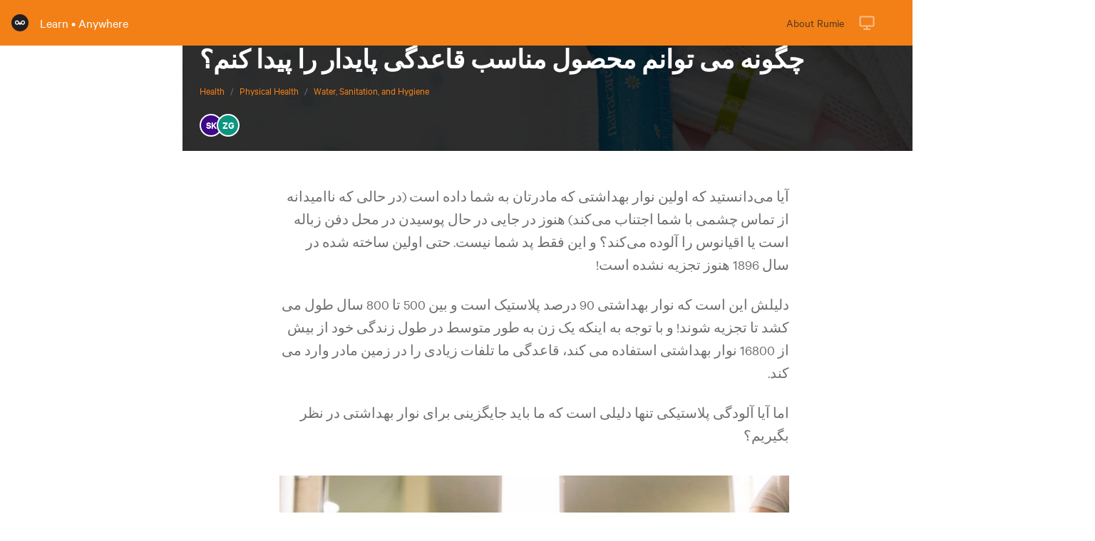

--- FILE ---
content_type: text/html;charset=utf-8
request_url: https://learn.rumie.org/jR/bytes/how-can-i-find-the-right-sustainable-menstrual-product-fas
body_size: 50803
content:
<!DOCTYPE html><html  lang="en"><head><meta charset="utf-8">
<meta name="viewport" content="width=device-width, initial-scale=1">
<script type="importmap">{"imports":{"#entry":"/_nuxt/CbI7sTkM.js"}}</script>
<title>چگونه می توانم محصول مناسب قاعدگی پایدار را پیدا کنم؟</title>
<style>/*! tailwindcss v3.4.3 | MIT License | https://tailwindcss.com*/*,:after,:before{border:0 solid #e5e7eb;box-sizing:border-box}:after,:before{--tw-content:""}:host,html{line-height:1.5;-webkit-text-size-adjust:100%;font-family:ui-sans-serif,system-ui,sans-serif,Apple Color Emoji,Segoe UI Emoji,Segoe UI Symbol,Noto Color Emoji;font-feature-settings:normal;font-variation-settings:normal;tab-size:4;-webkit-tap-highlight-color:transparent}body{line-height:inherit;margin:0}hr{border-top-width:1px;color:inherit;height:0}abbr:where([title]){-webkit-text-decoration:underline dotted;text-decoration:underline dotted}h1,h2,h3,h4,h5,h6{font-size:inherit;font-weight:inherit}a{color:inherit;text-decoration:inherit}b,strong{font-weight:bolder}code,kbd,pre,samp{font-family:ui-monospace,SFMono-Regular,Menlo,Monaco,Consolas,Liberation Mono,Courier New,monospace;font-feature-settings:normal;font-size:1em;font-variation-settings:normal}small{font-size:80%}sub,sup{font-size:75%;line-height:0;position:relative;vertical-align:initial}sub{bottom:-.25em}sup{top:-.5em}table{border-collapse:collapse;border-color:inherit;text-indent:0}button,input,optgroup,select,textarea{color:inherit;font-family:inherit;font-feature-settings:inherit;font-size:100%;font-variation-settings:inherit;font-weight:inherit;letter-spacing:inherit;line-height:inherit;margin:0;padding:0}button,select{text-transform:none}button,input:where([type=button]),input:where([type=reset]),input:where([type=submit]){-webkit-appearance:button;background-color:initial;background-image:none}:-moz-focusring{outline:auto}:-moz-ui-invalid{box-shadow:none}progress{vertical-align:initial}::-webkit-inner-spin-button,::-webkit-outer-spin-button{height:auto}[type=search]{-webkit-appearance:textfield;outline-offset:-2px}::-webkit-search-decoration{-webkit-appearance:none}::-webkit-file-upload-button{-webkit-appearance:button;font:inherit}summary{display:list-item}blockquote,dd,dl,figure,h1,h2,h3,h4,h5,h6,hr,p,pre{margin:0}fieldset{margin:0}fieldset,legend{padding:0}menu,ol,ul{list-style:none;margin:0;padding:0}dialog{padding:0}textarea{resize:vertical}input::placeholder,textarea::placeholder{color:#9ca3af;opacity:1}[role=button],button{cursor:pointer}:disabled{cursor:default}audio,canvas,embed,iframe,img,object,svg,video{display:block;vertical-align:middle}img,video{height:auto;max-width:100%}[hidden]{display:none}*,::backdrop,:after,:before{--tw-border-spacing-x:0;--tw-border-spacing-y:0;--tw-translate-x:0;--tw-translate-y:0;--tw-rotate:0;--tw-skew-x:0;--tw-skew-y:0;--tw-scale-x:1;--tw-scale-y:1;--tw-pan-x: ;--tw-pan-y: ;--tw-pinch-zoom: ;--tw-scroll-snap-strictness:proximity;--tw-gradient-from-position: ;--tw-gradient-via-position: ;--tw-gradient-to-position: ;--tw-ordinal: ;--tw-slashed-zero: ;--tw-numeric-figure: ;--tw-numeric-spacing: ;--tw-numeric-fraction: ;--tw-ring-inset: ;--tw-ring-offset-width:0px;--tw-ring-offset-color:#fff;--tw-ring-color:#3b82f680;--tw-ring-offset-shadow:0 0 #0000;--tw-ring-shadow:0 0 #0000;--tw-shadow:0 0 #0000;--tw-shadow-colored:0 0 #0000;--tw-blur: ;--tw-brightness: ;--tw-contrast: ;--tw-grayscale: ;--tw-hue-rotate: ;--tw-invert: ;--tw-saturate: ;--tw-sepia: ;--tw-drop-shadow: ;--tw-backdrop-blur: ;--tw-backdrop-brightness: ;--tw-backdrop-contrast: ;--tw-backdrop-grayscale: ;--tw-backdrop-hue-rotate: ;--tw-backdrop-invert: ;--tw-backdrop-opacity: ;--tw-backdrop-saturate: ;--tw-backdrop-sepia: ;--tw-contain-size: ;--tw-contain-layout: ;--tw-contain-paint: ;--tw-contain-style: }.container{width:100%}@media (min-width:370px){.container{max-width:370px}}@media (min-width:640px){.container{max-width:640px}}@media (min-width:768px){.container{max-width:768px}}@media (min-width:1024px){.container{max-width:1024px}}@media (min-width:1280px){.container{max-width:1280px}}.pointer-events-none{pointer-events:none}.pointer-events-auto{pointer-events:auto}.visible{visibility:visible}.invisible{visibility:hidden}.\!collapse{visibility:collapse!important}.collapse{visibility:collapse}.static{position:static}.fixed{position:fixed}.absolute{position:absolute}.relative{position:relative}.sticky{position:sticky}.inset-0{inset:0}.inset-x-0{left:0;right:0}.inset-y-1\/4{bottom:25%;top:25%}.-bottom-1{bottom:-.25rem}.-left-4{left:-1rem}.-left-5{left:-1.25rem}.-right-2{right:-.5rem}.-right-4{right:-1rem}.bottom-0{bottom:0}.bottom-28{bottom:7rem}.bottom-3{bottom:.75rem}.bottom-32{bottom:8rem}.bottom-36{bottom:9rem}.bottom-5{bottom:1.25rem}.bottom-6{bottom:1.5rem}.bottom-7{bottom:1.75rem}.bottom-8{bottom:2rem}.left-0{left:0}.left-0\.5{left:.125rem}.left-2{left:.5rem}.left-3{left:.75rem}.left-4{left:1rem}.left-5{left:1.25rem}.left-7{left:1.75rem}.left-72{left:18rem}.left-8{left:2rem}.right-0{right:0}.right-0\.5{right:.125rem}.right-10{right:2.5rem}.right-2{right:.5rem}.right-3{right:.75rem}.right-4{right:1rem}.right-5{right:1.25rem}.right-7{right:1.75rem}.right-72{right:18rem}.right-8{right:2rem}.top-0{top:0}.top-10{top:2.5rem}.top-11{top:2.75rem}.top-12{top:3rem}.top-14{top:3.5rem}.top-16{top:4rem}.top-2{top:.5rem}.top-20{top:5rem}.top-4{top:1rem}.top-6{top:1.5rem}.top-7{top:1.75rem}.top-8{top:2rem}.top-9{top:2.25rem}.z-0{z-index:0}.z-10{z-index:10}.z-100{z-index:100}.z-40{z-index:40}.z-50{z-index:50}.order-first{order:-9999}.m-1{margin:.25rem}.m-10{margin:2.5rem}.m-2{margin:.5rem}.m-3{margin:.75rem}.m-auto{margin:auto}.-mx-2{margin-left:-.5rem;margin-right:-.5rem}.-my-6{margin-bottom:-1.5rem;margin-top:-1.5rem}.mx-2{margin-left:.5rem;margin-right:.5rem}.mx-4{margin-left:1rem;margin-right:1rem}.mx-6{margin-left:1.5rem;margin-right:1.5rem}.mx-8{margin-left:2rem;margin-right:2rem}.mx-auto{margin-left:auto;margin-right:auto}.my-0{margin-bottom:0;margin-top:0}.my-1{margin-bottom:.25rem;margin-top:.25rem}.my-3{margin-bottom:.75rem;margin-top:.75rem}.my-4{margin-bottom:1rem;margin-top:1rem}.my-8{margin-bottom:2rem;margin-top:2rem}.-mb-1{margin-bottom:-.25rem}.-ml-0{margin-left:0}.-ml-0\.5{margin-left:-.125rem}.-ml-1{margin-left:-.25rem}.-ml-1\.5{margin-left:-.375rem}.-ml-10{margin-left:-2.5rem}.-ml-14{margin-left:3.5rem}.-ml-2{margin-left:-.5rem}.-ml-20{margin-left:-5rem}.-ml-3{margin-left:-.75rem}.-ml-8{margin-left:-2rem}.-ml-9{margin-left:-2.25rem}.-ml-px{margin-left:-1px}.-mr-0{margin-right:0}.-mr-0\.5{margin-right:-.125rem}.-mr-1{margin-right:-.25rem}.-mr-1\.5{margin-right:-.375rem}.-mr-14{margin-right:3.5rem}.-mr-2{margin-right:-.5rem}.-mr-20{margin-right:-5rem}.-mr-8{margin-right:-2rem}.-mr-9{margin-right:-2.25rem}.-mt-0{margin-top:0}.-mt-0\.5{margin-top:-.125rem}.-mt-1{margin-top:-.25rem}.-mt-1\.5{margin-top:-.375rem}.-mt-14{margin-top:3.5rem}.-mt-16{margin-top:-4rem}.-mt-2{margin-top:-.5rem}.-mt-3{margin-top:-.75rem}.-mt-36{margin-top:-9rem}.-mt-6{margin-top:-1.5rem}.-mt-8{margin-top:-2rem}.mb-1{margin-bottom:.25rem}.mb-12{margin-bottom:3rem}.mb-16{margin-bottom:4rem}.mb-2{margin-bottom:.5rem}.mb-28{margin-bottom:7rem}.mb-3{margin-bottom:.75rem}.mb-4{margin-bottom:1rem}.mb-6{margin-bottom:1.5rem}.mb-7{margin-bottom:1.75rem}.mb-8{margin-bottom:2rem}.me-1{margin-inline-end:.25rem}.ml-0{margin-left:0}.ml-0\.5{margin-left:.125rem}.ml-1{margin-left:.25rem}.ml-10{margin-left:2.5rem}.ml-2{margin-left:.5rem}.ml-3{margin-left:.75rem}.ml-4{margin-left:1rem}.ml-5{margin-left:1.25rem}.ml-6{margin-left:1.5rem}.ml-8{margin-left:2rem}.ml-auto{margin-left:auto}.mr-0{margin-right:0}.mr-0\.5{margin-right:.125rem}.mr-1{margin-right:.25rem}.mr-10{margin-right:2.5rem}.mr-2{margin-right:.5rem}.mr-2\.5{margin-right:.625rem}.mr-4{margin-right:1rem}.mr-40{margin-right:10rem}.mr-5{margin-right:1.25rem}.mr-6{margin-right:1.5rem}.mr-8{margin-right:2rem}.mt-0{margin-top:0}.mt-0\.5{margin-top:.125rem}.mt-1{margin-top:.25rem}.mt-1\.5{margin-top:.375rem}.mt-12{margin-top:3rem}.mt-16{margin-top:4rem}.mt-2{margin-top:.5rem}.mt-3{margin-top:.75rem}.mt-4{margin-top:1rem}.mt-5{margin-top:1.25rem}.mt-6{margin-top:1.5rem}.mt-7{margin-top:1.75rem}.mt-8{margin-top:2rem}.mt-9{margin-top:2.25rem}.mt-auto{margin-top:auto}.mt-icon{margin-top:.125rem}.block{display:block}.inline-block{display:inline-block}.inline{display:inline}.flex{display:flex}.inline-flex{display:inline-flex}.contents{display:contents}.hidden{display:none}.h-0{height:0}.h-1{height:.25rem}.h-1\.5{height:.375rem}.h-12{height:3rem}.h-16{height:4rem}.h-2{height:.5rem}.h-24{height:6rem}.h-3{height:.75rem}.h-32{height:8rem}.h-4{height:1rem}.h-40{height:10rem}.h-48{height:12rem}.h-5{height:1.25rem}.h-56{height:14rem}.h-6{height:1.5rem}.h-64{height:16rem}.h-7{height:1.75rem}.h-72{height:18rem}.h-8{height:2rem}.h-80{height:20rem}.h-9{height:2.25rem}.h-auto{height:auto}.h-full{height:100%}.max-h-128{max-height:32em}.max-h-doc{max-height:calc(100vh - 4rem)}.min-h-screen{min-height:100vh}.w-0{width:0}.w-1{width:.25rem}.w-1\.5{width:.375rem}.w-1\/2{width:50%}.w-1\/3{width:33.333333%}.w-11{width:2.75rem}.w-12{width:3rem}.w-128{width:32rem}.w-14{width:3.5rem}.w-16{width:4rem}.w-2{width:.5rem}.w-24{width:6rem}.w-3{width:.75rem}.w-32{width:8rem}.w-4{width:1rem}.w-40{width:10rem}.w-44{width:11rem}.w-48{width:12rem}.w-5{width:1.25rem}.w-56{width:14rem}.w-6{width:1.5rem}.w-64{width:16rem}.w-7{width:1.75rem}.w-72{width:18rem}.w-8{width:2rem}.w-80{width:20rem}.w-9{width:2.25rem}.w-auto{width:auto}.w-full{width:100%}.min-w-32{min-width:8rem}.max-w-2xl{max-width:42rem}.max-w-3xl{max-width:48rem}.max-w-lg{max-width:32rem}.max-w-md{max-width:28rem}.max-w-none{max-width:none}.max-w-screen-lg{max-width:1024px}.max-w-screen-md{max-width:768px}.max-w-xs{max-width:20rem}.flex-1{flex:1 1 0%}.flex-none{flex:none}.flex-shrink-0{flex-shrink:0}.shrink{flex-shrink:1}.-translate-x-1{--tw-translate-x:-.25rem}.-translate-x-1,.-translate-x-20{transform:translate(var(--tw-translate-x),var(--tw-translate-y)) rotate(var(--tw-rotate)) skew(var(--tw-skew-x)) skewY(var(--tw-skew-y)) scaleX(var(--tw-scale-x)) scaleY(var(--tw-scale-y))}.-translate-x-20{--tw-translate-x:-5rem}.-translate-x-5{--tw-translate-x:-1.25rem}.-translate-x-5,.-translate-x-6{transform:translate(var(--tw-translate-x),var(--tw-translate-y)) rotate(var(--tw-rotate)) skew(var(--tw-skew-x)) skewY(var(--tw-skew-y)) scaleX(var(--tw-scale-x)) scaleY(var(--tw-scale-y))}.-translate-x-6{--tw-translate-x:-1.5rem}.-translate-x-full{--tw-translate-x:-100%}.-translate-x-full,.translate-x-0{transform:translate(var(--tw-translate-x),var(--tw-translate-y)) rotate(var(--tw-rotate)) skew(var(--tw-skew-x)) skewY(var(--tw-skew-y)) scaleX(var(--tw-scale-x)) scaleY(var(--tw-scale-y))}.translate-x-0{--tw-translate-x:0px}.translate-x-20{--tw-translate-x:5rem}.translate-x-20,.translate-x-3{transform:translate(var(--tw-translate-x),var(--tw-translate-y)) rotate(var(--tw-rotate)) skew(var(--tw-skew-x)) skewY(var(--tw-skew-y)) scaleX(var(--tw-scale-x)) scaleY(var(--tw-scale-y))}.translate-x-3{--tw-translate-x:.75rem}.translate-x-5{--tw-translate-x:1.25rem}.translate-x-5,.translate-x-6{transform:translate(var(--tw-translate-x),var(--tw-translate-y)) rotate(var(--tw-rotate)) skew(var(--tw-skew-x)) skewY(var(--tw-skew-y)) scaleX(var(--tw-scale-x)) scaleY(var(--tw-scale-y))}.translate-x-6{--tw-translate-x:1.5rem}.translate-y-0{--tw-translate-y:0px}.translate-y-0,.translate-y-0\.5{transform:translate(var(--tw-translate-x),var(--tw-translate-y)) rotate(var(--tw-rotate)) skew(var(--tw-skew-x)) skewY(var(--tw-skew-y)) scaleX(var(--tw-scale-x)) scaleY(var(--tw-scale-y))}.translate-y-0\.5{--tw-translate-y:.125rem}.translate-y-1{--tw-translate-y:.25rem}.translate-y-1,.translate-y-14{transform:translate(var(--tw-translate-x),var(--tw-translate-y)) rotate(var(--tw-rotate)) skew(var(--tw-skew-x)) skewY(var(--tw-skew-y)) scaleX(var(--tw-scale-x)) scaleY(var(--tw-scale-y))}.translate-y-14{--tw-translate-y:3.5rem}.translate-y-2{--tw-translate-y:.5rem}.translate-y-2,.translate-y-3{transform:translate(var(--tw-translate-x),var(--tw-translate-y)) rotate(var(--tw-rotate)) skew(var(--tw-skew-x)) skewY(var(--tw-skew-y)) scaleX(var(--tw-scale-x)) scaleY(var(--tw-scale-y))}.translate-y-3{--tw-translate-y:.75rem}.translate-y-4{--tw-translate-y:1rem}.translate-y-4,.translate-y-full{transform:translate(var(--tw-translate-x),var(--tw-translate-y)) rotate(var(--tw-rotate)) skew(var(--tw-skew-x)) skewY(var(--tw-skew-y)) scaleX(var(--tw-scale-x)) scaleY(var(--tw-scale-y))}.translate-y-full{--tw-translate-y:100%}.-rotate-12{--tw-rotate:-12deg}.-rotate-12,.-rotate-45{transform:translate(var(--tw-translate-x),var(--tw-translate-y)) rotate(var(--tw-rotate)) skew(var(--tw-skew-x)) skewY(var(--tw-skew-y)) scaleX(var(--tw-scale-x)) scaleY(var(--tw-scale-y))}.-rotate-45{--tw-rotate:-45deg}.-rotate-90{--tw-rotate:-90deg}.-rotate-90,.rotate-12{transform:translate(var(--tw-translate-x),var(--tw-translate-y)) rotate(var(--tw-rotate)) skew(var(--tw-skew-x)) skewY(var(--tw-skew-y)) scaleX(var(--tw-scale-x)) scaleY(var(--tw-scale-y))}.rotate-12{--tw-rotate:12deg}.rotate-180{--tw-rotate:180deg}.rotate-180,.rotate-45{transform:translate(var(--tw-translate-x),var(--tw-translate-y)) rotate(var(--tw-rotate)) skew(var(--tw-skew-x)) skewY(var(--tw-skew-y)) scaleX(var(--tw-scale-x)) scaleY(var(--tw-scale-y))}.rotate-45{--tw-rotate:45deg}.rotate-90{--tw-rotate:90deg}.-scale-1,.rotate-90{transform:translate(var(--tw-translate-x),var(--tw-translate-y)) rotate(var(--tw-rotate)) skew(var(--tw-skew-x)) skewY(var(--tw-skew-y)) scaleX(var(--tw-scale-x)) scaleY(var(--tw-scale-y))}.-scale-1{--tw-scale-x:-1;--tw-scale-y:-1}.scale-100{--tw-scale-x:1;--tw-scale-y:1}.scale-100,.scale-125{transform:translate(var(--tw-translate-x),var(--tw-translate-y)) rotate(var(--tw-rotate)) skew(var(--tw-skew-x)) skewY(var(--tw-skew-y)) scaleX(var(--tw-scale-x)) scaleY(var(--tw-scale-y))}.scale-125{--tw-scale-x:1.25;--tw-scale-y:1.25}.scale-150{--tw-scale-x:1.5;--tw-scale-y:1.5}.scale-150,.scale-300{transform:translate(var(--tw-translate-x),var(--tw-translate-y)) rotate(var(--tw-rotate)) skew(var(--tw-skew-x)) skewY(var(--tw-skew-y)) scaleX(var(--tw-scale-x)) scaleY(var(--tw-scale-y))}.scale-300{--tw-scale-x:3;--tw-scale-y:3}.scale-50{--tw-scale-x:.5;--tw-scale-y:.5}.scale-50,.scale-75{transform:translate(var(--tw-translate-x),var(--tw-translate-y)) rotate(var(--tw-rotate)) skew(var(--tw-skew-x)) skewY(var(--tw-skew-y)) scaleX(var(--tw-scale-x)) scaleY(var(--tw-scale-y))}.scale-75{--tw-scale-x:.75;--tw-scale-y:.75}.scale-90{--tw-scale-x:.9;--tw-scale-y:.9}.scale-90,.scale-95{transform:translate(var(--tw-translate-x),var(--tw-translate-y)) rotate(var(--tw-rotate)) skew(var(--tw-skew-x)) skewY(var(--tw-skew-y)) scaleX(var(--tw-scale-x)) scaleY(var(--tw-scale-y))}.scale-95{--tw-scale-x:.95;--tw-scale-y:.95}.-scale-x-1{--tw-scale-x:-1}.-scale-x-1,.-scale-x-50{transform:translate(var(--tw-translate-x),var(--tw-translate-y)) rotate(var(--tw-rotate)) skew(var(--tw-skew-x)) skewY(var(--tw-skew-y)) scaleX(var(--tw-scale-x)) scaleY(var(--tw-scale-y))}.-scale-x-50{--tw-scale-x:-.5}.scale-y-50{--tw-scale-y:.5}.scale-y-50,.transform{transform:translate(var(--tw-translate-x),var(--tw-translate-y)) rotate(var(--tw-rotate)) skew(var(--tw-skew-x)) skewY(var(--tw-skew-y)) scaleX(var(--tw-scale-x)) scaleY(var(--tw-scale-y))}@keyframes bounce{0%,to{animation-timing-function:cubic-bezier(.8,0,1,1);transform:translateY(-25%)}50%{animation-timing-function:cubic-bezier(0,0,.2,1);transform:none}}.animate-bounce{animation:bounce 1s infinite}@keyframes lightBounce{0%,to{transform:translateY(-17%) rotate(3deg)}50%{transform:rotate(-3deg)}75%{transform:translateY(0)}}.animate-lightBounce{animation:lightBounce 2s ease-in-out infinite}@keyframes pointsFade{50%{opacity:1;transform:translateY(-10%)}to{opacity:0;transform:translateY(-90%)}}.animate-pointsFade{animation:pointsFade 2s ease-out}@keyframes pulse{50%{opacity:.5}}.animate-pulse{animation:pulse 2s cubic-bezier(.4,0,.6,1) infinite}@keyframes toPurple{0%{background-color:var(--color-discord)}50%{background-color:var(--color-bg-primary)}to{background-color:var(--color-discord)}}.animate-toPurple{animation:toPurple 5s ease-in-out infinite}.cursor-default{cursor:default}.cursor-pointer{cursor:pointer}.resize{resize:both}.list-disc{list-style-type:disc}.flex-row{flex-direction:row}.flex-col{flex-direction:column}.flex-col-reverse{flex-direction:column-reverse}.flex-wrap{flex-wrap:wrap}.items-start{align-items:flex-start}.items-end{align-items:flex-end}.items-center{align-items:center}.justify-start{justify-content:flex-start}.justify-end{justify-content:flex-end}.justify-center{justify-content:center}.justify-between{justify-content:space-between}.gap-4{gap:1rem}.self-start{align-self:flex-start}.self-end{align-self:flex-end}.self-center{align-self:center}.justify-self-center{justify-self:center}.overflow-hidden{overflow:hidden}.overflow-scroll{overflow:scroll}.overflow-x-auto{overflow-x:auto}.overflow-y-auto{overflow-y:auto}.overflow-x-hidden{overflow-x:hidden}.overflow-y-hidden{overflow-y:hidden}.overflow-x-visible{overflow-x:visible}.overflow-x-scroll{overflow-x:scroll}.truncate{overflow:hidden;white-space:nowrap}.overflow-ellipsis,.truncate{text-overflow:ellipsis}.break-words{overflow-wrap:break-word}.rounded{border-radius:.25rem}.rounded-full{border-radius:9999px}.rounded-lg{border-radius:.5rem}.rounded-md{border-radius:.375rem}.rounded-sm{border-radius:.125rem}.rounded-xl{border-radius:8rem}.rounded-b-lg{border-bottom-left-radius:.5rem;border-bottom-right-radius:.5rem}.rounded-b-none{border-bottom-left-radius:0;border-bottom-right-radius:0}.rounded-l-md{border-bottom-left-radius:.375rem;border-top-left-radius:.375rem}.rounded-r-lg{border-bottom-right-radius:.5rem;border-top-right-radius:.5rem}.rounded-r-md{border-bottom-right-radius:.375rem;border-top-right-radius:.375rem}.rounded-t-lg{border-top-left-radius:.5rem;border-top-right-radius:.5rem}.rounded-t-none{border-top-left-radius:0;border-top-right-radius:0}.border{border-width:1px}.border-2{border-width:2px}.border-b{border-bottom-width:1px}.border-l{border-left-width:1px}.border-l-0{border-left-width:0}.border-l-2{border-left-width:2px}.border-l-4{border-left-width:4px}.border-r-2{border-right-width:2px}.border-r-4{border-right-width:4px}.border-t{border-top-width:1px}.border-t-4{border-top-width:4px}.border-none{border-style:none}.border-default{border-color:var(--color-bg-default)}.border-gray-500{--tw-border-opacity:1;border-color:rgb(107 114 128/var(--tw-border-opacity))}.border-green-500{--tw-border-opacity:1;border-color:rgb(34 197 94/var(--tw-border-opacity))}.border-highlight{border-color:var(--color-border-highlight)}.border-info{border-color:var(--color-border-info)}.border-inverse{border-color:var(--color-bg-border)}.border-laundryCafeBlack{border-color:var(--color-laundry-cafe-black)}.border-primary{border-color:var(--color-bg-primary)}.border-secondary{border-color:var(--color-bg-secondary)}.border-transparent{border-color:#0000}.bg-background{background-color:var(--color-bg-background)}.bg-blue-500{--tw-bg-opacity:1;background-color:rgb(59 130 246/var(--tw-bg-opacity))}.bg-border{background-color:var(--color-bg-border)}.bg-default{background-color:var(--color-bg-default)}.bg-discord{background-color:var(--color-discord)}.bg-discordLight{background-color:var(--color-discord-light)}.bg-gray-100{--tw-bg-opacity:1;background-color:rgb(243 244 246/var(--tw-bg-opacity))}.bg-gray-200{--tw-bg-opacity:1;background-color:rgb(229 231 235/var(--tw-bg-opacity))}.bg-gray-700{--tw-bg-opacity:1;background-color:rgb(55 65 81/var(--tw-bg-opacity))}.bg-green-400{--tw-bg-opacity:1;background-color:rgb(74 222 128/var(--tw-bg-opacity))}.bg-green-500{--tw-bg-opacity:1;background-color:rgb(34 197 94/var(--tw-bg-opacity))}.bg-info{background-color:var(--color-bg-info)}.bg-inverse{background-color:var(--color-bg-inverse)}.bg-laundryCafeBlack{background-color:var(--color-laundry-cafe-black)}.bg-primary{background-color:var(--color-bg-primary)}.bg-primary-hover{background-color:var(--color-bg-primary-hover)}.bg-red-500{--tw-bg-opacity:1;background-color:rgb(239 68 68/var(--tw-bg-opacity))}.bg-red-600{--tw-bg-opacity:1;background-color:rgb(220 38 38/var(--tw-bg-opacity))}.bg-reddit{background-color:var(--color-reddit)}.bg-secondary{background-color:var(--color-bg-secondary)}.bg-secondary-hover{background-color:var(--color-bg-secondary-hover)}.bg-white{--tw-bg-opacity:1;background-color:rgb(255 255 255/var(--tw-bg-opacity))}.bg-opacity-50{--tw-bg-opacity:.5}.bg-gradient-to-r{background-image:linear-gradient(to right,var(--tw-gradient-stops))}.from-green-300{--tw-gradient-from:#86efac var(--tw-gradient-from-position);--tw-gradient-to:#86efac00 var(--tw-gradient-to-position);--tw-gradient-stops:var(--tw-gradient-from),var(--tw-gradient-to)}.from-green-500{--tw-gradient-from:#22c55e var(--tw-gradient-from-position);--tw-gradient-to:#22c55e00 var(--tw-gradient-to-position);--tw-gradient-stops:var(--tw-gradient-from),var(--tw-gradient-to)}.from-orange-300{--tw-gradient-from:#fdba74 var(--tw-gradient-from-position);--tw-gradient-to:#fdba7400 var(--tw-gradient-to-position);--tw-gradient-stops:var(--tw-gradient-from),var(--tw-gradient-to)}.via-green-400{--tw-gradient-to:#4ade8000 var(--tw-gradient-to-position);--tw-gradient-stops:var(--tw-gradient-from),#4ade80 var(--tw-gradient-via-position),var(--tw-gradient-to)}.via-green-700{--tw-gradient-to:#15803d00 var(--tw-gradient-to-position);--tw-gradient-stops:var(--tw-gradient-from),#15803d var(--tw-gradient-via-position),var(--tw-gradient-to)}.via-orange-400{--tw-gradient-to:#fb923c00 var(--tw-gradient-to-position);--tw-gradient-stops:var(--tw-gradient-from),#fb923c var(--tw-gradient-via-position),var(--tw-gradient-to)}.to-green-300{--tw-gradient-to:#86efac var(--tw-gradient-to-position)}.to-green-500{--tw-gradient-to:#22c55e var(--tw-gradient-to-position)}.to-orange-300{--tw-gradient-to:#fdba74 var(--tw-gradient-to-position)}.bg-cover{background-size:cover}.bg-center{background-position:50%}.fill-current{fill:currentColor}.fill-orange-400{fill:#fb923c}.stroke-current{stroke:currentColor}.stroke-2{stroke-width:2}.object-cover{object-fit:cover}.object-center{object-position:center}.p-0{padding:0}.p-0\.5{padding:.125rem}.p-1{padding:.25rem}.p-12{padding:3rem}.p-16{padding:4rem}.p-2{padding:.5rem}.p-3{padding:.75rem}.p-4{padding:1rem}.p-5{padding:1.25rem}.p-6{padding:1.5rem}.p-icon{padding:.625rem}.px-0{padding-left:0;padding-right:0}.px-1{padding-left:.25rem;padding-right:.25rem}.px-10{padding-left:2.5rem;padding-right:2.5rem}.px-12{padding-left:3rem;padding-right:3rem}.px-16{padding-left:4rem;padding-right:4rem}.px-2{padding-left:.5rem;padding-right:.5rem}.px-20{padding-left:5rem;padding-right:5rem}.px-24{padding-left:6rem;padding-right:6rem}.px-3{padding-left:.75rem;padding-right:.75rem}.px-4{padding-left:1rem;padding-right:1rem}.px-5{padding-left:1.25rem;padding-right:1.25rem}.px-6{padding-left:1.5rem;padding-right:1.5rem}.px-7{padding-left:1.75rem;padding-right:1.75rem}.px-8{padding-left:2rem;padding-right:2rem}.px-9{padding-left:2.25rem;padding-right:2.25rem}.py-0{padding-bottom:0;padding-top:0}.py-0\.5{padding-bottom:.125rem;padding-top:.125rem}.py-1{padding-bottom:.25rem;padding-top:.25rem}.py-12{padding-bottom:3rem;padding-top:3rem}.py-16{padding-bottom:4rem;padding-top:4rem}.py-2{padding-bottom:.5rem;padding-top:.5rem}.py-3{padding-bottom:.75rem;padding-top:.75rem}.py-4{padding-bottom:1rem;padding-top:1rem}.py-5{padding-bottom:1.25rem;padding-top:1.25rem}.py-6{padding-bottom:1.5rem;padding-top:1.5rem}.py-8{padding-bottom:2rem;padding-top:2rem}.pb-0{padding-bottom:0}.pb-0\.5{padding-bottom:.125rem}.pb-1{padding-bottom:.25rem}.pb-10{padding-bottom:2.5rem}.pb-2{padding-bottom:.5rem}.pb-20{padding-bottom:5rem}.pb-3{padding-bottom:.75rem}.pb-4{padding-bottom:1rem}.pb-5{padding-bottom:1.25rem}.pb-6{padding-bottom:1.5rem}.pb-8{padding-bottom:2rem}.pl-0{padding-left:0}.pl-1{padding-left:.25rem}.pl-12{padding-left:3rem}.pl-2{padding-left:.5rem}.pl-24{padding-left:6rem}.pl-3{padding-left:.75rem}.pl-4{padding-left:1rem}.pl-6{padding-left:1.5rem}.pl-8{padding-left:2rem}.pr-0{padding-right:0}.pr-1{padding-right:.25rem}.pr-12{padding-right:3rem}.pr-2{padding-right:.5rem}.pr-2\.5{padding-right:.625rem}.pr-24{padding-right:6rem}.pr-3{padding-right:.75rem}.pr-4{padding-right:1rem}.pr-6{padding-right:1.5rem}.pr-8{padding-right:2rem}.pt-0{padding-top:0}.pt-0\.5{padding-top:.125rem}.pt-1{padding-top:.25rem}.pt-12{padding-top:3rem}.pt-16{padding-top:4rem}.pt-2{padding-top:.5rem}.pt-3{padding-top:.75rem}.pt-4{padding-top:1rem}.pt-5{padding-top:1.25rem}.pt-6{padding-top:1.5rem}.pt-8{padding-top:2rem}.text-left{text-align:left}.text-center{text-align:center}.text-right{text-align:right}.align-bottom{vertical-align:bottom}.text-2xl{font-size:1.5rem;line-height:2rem}.text-4xl{font-size:2.25rem;line-height:2.5rem}.text-base{font-size:1rem;line-height:1.5rem}.text-lg{font-size:1.125rem;line-height:1.75rem}.text-sm{font-size:.875rem;line-height:1.25rem}.text-xl{font-size:1.25rem;line-height:1.75rem}.text-xs{font-size:.75rem;line-height:1rem}.font-bold{font-weight:700}.font-medium{font-weight:500}.font-normal{font-weight:400}.font-semibold{font-weight:600}.font-thin{font-weight:100}.uppercase{text-transform:uppercase}.capitalize{text-transform:capitalize}.italic{font-style:italic}.leading-5{line-height:1.25rem}.leading-6{line-height:1.5rem}.leading-none{line-height:1}.leading-tight{line-height:1.25}.text-black{--tw-text-opacity:1;color:rgb(0 0 0/var(--tw-text-opacity))}.text-blue-500{--tw-text-opacity:1;color:rgb(59 130 246/var(--tw-text-opacity))}.text-button{color:var(--color-text-button)}.text-default{color:var(--color-text-default)}.text-default-soft{color:var(--color-text-default-soft)}.text-discord{color:var(--color-discord)}.text-discordLight{color:var(--color-discord-light)}.text-gray-400{--tw-text-opacity:1;color:rgb(156 163 175/var(--tw-text-opacity))}.text-gray-700{--tw-text-opacity:1;color:rgb(55 65 81/var(--tw-text-opacity))}.text-gray-800{--tw-text-opacity:1;color:rgb(31 41 55/var(--tw-text-opacity))}.text-green-300{--tw-text-opacity:1;color:rgb(134 239 172/var(--tw-text-opacity))}.text-green-400{--tw-text-opacity:1;color:rgb(74 222 128/var(--tw-text-opacity))}.text-green-500{--tw-text-opacity:1;color:rgb(34 197 94/var(--tw-text-opacity))}.text-inverse{color:var(--color-text-inverse)}.text-laundryCafeBlack{color:var(--color-laundry-cafe-black)}.text-orange-400{--tw-text-opacity:1;color:rgb(251 146 60/var(--tw-text-opacity))}.text-orange-500{--tw-text-opacity:1;color:rgb(249 115 22/var(--tw-text-opacity))}.text-pdfBlack{color:var(--color-pdf-black)}.text-primary{color:var(--color-text-primary)}.text-red-400{--tw-text-opacity:1;color:rgb(248 113 113/var(--tw-text-opacity))}.text-red-500{--tw-text-opacity:1;color:rgb(239 68 68/var(--tw-text-opacity))}.text-red-600{--tw-text-opacity:1;color:rgb(220 38 38/var(--tw-text-opacity))}.text-secondary{color:var(--color-text-secondary)}.text-white{--tw-text-opacity:1;color:rgb(255 255 255/var(--tw-text-opacity))}.text-yellow-400{--tw-text-opacity:1;color:rgb(250 204 21/var(--tw-text-opacity))}.underline{text-decoration-line:underline}.no-underline{text-decoration-line:none}.antialiased{-webkit-font-smoothing:antialiased;-moz-osx-font-smoothing:grayscale}.placeholder-default-soft::placeholder{color:var(--color-text-default-soft)}.placeholder-white::placeholder{--tw-placeholder-opacity:1;color:rgb(255 255 255/var(--tw-placeholder-opacity))}.placeholder-opacity-50::placeholder{--tw-placeholder-opacity:.5}.opacity-0{opacity:0}.opacity-100{opacity:1}.opacity-25{opacity:.25}.opacity-50{opacity:.5}.opacity-75{opacity:.75}.shadow{--tw-shadow:0 1px 3px 0 #0000001a,0 1px 2px -1px #0000001a;--tw-shadow-colored:0 1px 3px 0 var(--tw-shadow-color),0 1px 2px -1px var(--tw-shadow-color)}.shadow,.shadow-2xl{box-shadow:var(--tw-ring-offset-shadow,0 0 #0000),var(--tw-ring-shadow,0 0 #0000),var(--tw-shadow)}.shadow-2xl{--tw-shadow:0 25px 50px -12px #00000040;--tw-shadow-colored:0 25px 50px -12px var(--tw-shadow-color)}.shadow-lg{--tw-shadow:0 10px 15px -3px #0000001a,0 4px 6px -4px #0000001a;--tw-shadow-colored:0 10px 15px -3px var(--tw-shadow-color),0 4px 6px -4px var(--tw-shadow-color)}.shadow-lg,.shadow-md{box-shadow:var(--tw-ring-offset-shadow,0 0 #0000),var(--tw-ring-shadow,0 0 #0000),var(--tw-shadow)}.shadow-md{--tw-shadow:0 4px 6px -1px #0000001a,0 2px 4px -2px #0000001a;--tw-shadow-colored:0 4px 6px -1px var(--tw-shadow-color),0 2px 4px -2px var(--tw-shadow-color)}.shadow-sm{--tw-shadow:0 1px 2px 0 #0000000d;--tw-shadow-colored:0 1px 2px 0 var(--tw-shadow-color)}.shadow-sm,.shadow-xl{box-shadow:var(--tw-ring-offset-shadow,0 0 #0000),var(--tw-ring-shadow,0 0 #0000),var(--tw-shadow)}.shadow-xl{--tw-shadow:0 20px 25px -5px #0000001a,0 8px 10px -6px #0000001a;--tw-shadow-colored:0 20px 25px -5px var(--tw-shadow-color),0 8px 10px -6px var(--tw-shadow-color)}.outline{outline-style:solid}.blur{--tw-blur:blur(8px)}.blur,.drop-shadow{filter:var(--tw-blur) var(--tw-brightness) var(--tw-contrast) var(--tw-grayscale) var(--tw-hue-rotate) var(--tw-invert) var(--tw-saturate) var(--tw-sepia) var(--tw-drop-shadow)}.drop-shadow{--tw-drop-shadow:drop-shadow(0 1px 2px #0000001a) drop-shadow(0 1px 1px #0000000f)}.grayscale{--tw-grayscale:grayscale(100%)}.grayscale,.sepia{filter:var(--tw-blur) var(--tw-brightness) var(--tw-contrast) var(--tw-grayscale) var(--tw-hue-rotate) var(--tw-invert) var(--tw-saturate) var(--tw-sepia) var(--tw-drop-shadow)}.sepia{--tw-sepia:sepia(100%)}.filter{filter:var(--tw-blur) var(--tw-brightness) var(--tw-contrast) var(--tw-grayscale) var(--tw-hue-rotate) var(--tw-invert) var(--tw-saturate) var(--tw-sepia) var(--tw-drop-shadow)}.transition{transition-duration:.15s;transition-property:color,background-color,border-color,text-decoration-color,fill,stroke,opacity,box-shadow,transform,filter,backdrop-filter;transition-timing-function:cubic-bezier(.4,0,.2,1)}.transition-all{transition-duration:.15s;transition-property:all;transition-timing-function:cubic-bezier(.4,0,.2,1)}.transition-colors{transition-duration:.15s;transition-property:color,background-color,border-color,text-decoration-color,fill,stroke;transition-timing-function:cubic-bezier(.4,0,.2,1)}.transition-opacity{transition-duration:.15s;transition-property:opacity;transition-timing-function:cubic-bezier(.4,0,.2,1)}.duration-100{transition-duration:.1s}.duration-150{transition-duration:.15s}.duration-200{transition-duration:.2s}.duration-300{transition-duration:.3s}.duration-500{transition-duration:.5s}.duration-75{transition-duration:75ms}.ease-in{transition-timing-function:cubic-bezier(.4,0,1,1)}.ease-in-out{transition-timing-function:cubic-bezier(.4,0,.2,1)}.ease-linear{transition-timing-function:linear}.ease-out{transition-timing-function:cubic-bezier(0,0,.2,1)}.will-change-\[background-color\]{will-change:background-color}.first\:-mt-10:first-child{margin-top:-2.5rem}.hover\:scale-105:hover{--tw-scale-x:1.05;--tw-scale-y:1.05}.hover\:scale-105:hover,.hover\:scale-110:hover{transform:translate(var(--tw-translate-x),var(--tw-translate-y)) rotate(var(--tw-rotate)) skew(var(--tw-skew-x)) skewY(var(--tw-skew-y)) scaleX(var(--tw-scale-x)) scaleY(var(--tw-scale-y))}.hover\:scale-110:hover{--tw-scale-x:1.1;--tw-scale-y:1.1}.hover\:bg-blue-700:hover{--tw-bg-opacity:1;background-color:rgb(29 78 216/var(--tw-bg-opacity))}.hover\:bg-default:hover{background-color:var(--color-bg-default)}.hover\:bg-discordLight:hover{background-color:var(--color-discord-light)}.hover\:bg-info:hover{background-color:var(--color-bg-info)}.hover\:bg-inverse:hover{background-color:var(--color-bg-inverse)}.hover\:bg-laundryCafeBlack:hover{background-color:var(--color-laundry-cafe-black)}.hover\:bg-primary:hover{background-color:var(--color-bg-primary)}.hover\:bg-primary-hover:hover{background-color:var(--color-bg-primary-hover)}.hover\:bg-red-500:hover{--tw-bg-opacity:1;background-color:rgb(239 68 68/var(--tw-bg-opacity))}.hover\:bg-redditLight:hover{background-color:var(--color-reddit-light)}.hover\:bg-secondary:hover{background-color:var(--color-bg-secondary)}.hover\:bg-secondary-hover:hover{background-color:var(--color-bg-secondary-hover)}.hover\:fill-current:hover{fill:currentColor}.hover\:text-button:hover{color:var(--color-text-button)}.hover\:text-default:hover{color:var(--color-text-default)}.hover\:text-gray-500:hover{--tw-text-opacity:1;color:rgb(107 114 128/var(--tw-text-opacity))}.hover\:text-gray-900:hover{--tw-text-opacity:1;color:rgb(17 24 39/var(--tw-text-opacity))}.hover\:text-laundryCafeBlack:hover{color:var(--color-laundry-cafe-black)}.hover\:text-primary:hover{color:var(--color-text-primary)}.hover\:text-primary-hover:hover{color:var(--color-text-primary-hover)}.hover\:text-white:hover{--tw-text-opacity:1;color:rgb(255 255 255/var(--tw-text-opacity))}.hover\:underline:hover{text-decoration-line:underline}.hover\:opacity-100:hover{opacity:1}.hover\:opacity-50:hover{opacity:.5}.hover\:opacity-75:hover{opacity:.75}.hover\:shadow-lg:hover{--tw-shadow:0 10px 15px -3px #0000001a,0 4px 6px -4px #0000001a;--tw-shadow-colored:0 10px 15px -3px var(--tw-shadow-color),0 4px 6px -4px var(--tw-shadow-color);box-shadow:var(--tw-ring-offset-shadow,0 0 #0000),var(--tw-ring-shadow,0 0 #0000),var(--tw-shadow)}.focus\:z-10:focus{z-index:10}.focus\:border-blue-300:focus{--tw-border-opacity:1;border-color:rgb(147 197 253/var(--tw-border-opacity))}.focus\:border-red-700:focus{--tw-border-opacity:1;border-color:rgb(185 28 28/var(--tw-border-opacity))}.focus\:bg-secondary:focus{background-color:var(--color-bg-secondary)}.focus\:text-gray-500:focus{--tw-text-opacity:1;color:rgb(107 114 128/var(--tw-text-opacity))}.focus\:outline-none:focus{outline:2px solid #0000;outline-offset:2px}.active\:bg-gray-100:active{--tw-bg-opacity:1;background-color:rgb(243 244 246/var(--tw-bg-opacity))}.active\:bg-gray-50:active{--tw-bg-opacity:1;background-color:rgb(249 250 251/var(--tw-bg-opacity))}.active\:text-default-soft:active{color:var(--color-text-default-soft)}.active\:text-gray-700:active{--tw-text-opacity:1;color:rgb(55 65 81/var(--tw-text-opacity))}.active\:text-primary:active{color:var(--color-text-primary)}.group:hover .group-hover\:scale-105{--tw-scale-x:1.05;--tw-scale-y:1.05;transform:translate(var(--tw-translate-x),var(--tw-translate-y)) rotate(var(--tw-rotate)) skew(var(--tw-skew-x)) skewY(var(--tw-skew-y)) scaleX(var(--tw-scale-x)) scaleY(var(--tw-scale-y))}.group:hover .group-hover\:bg-primary{background-color:var(--color-bg-primary)}.group:hover .group-hover\:text-default{color:var(--color-text-default)}.group:hover .group-hover\:text-primary{color:var(--color-text-primary)}.group:hover .group-hover\:text-white{--tw-text-opacity:1;color:rgb(255 255 255/var(--tw-text-opacity))}@media (min-width:370px){.xs\:w-40{width:10rem}.xs\:w-80{width:20rem}.xs\:pb-0{padding-bottom:0}}@media (min-width:640px){.sm\:inset-0{inset:0}.sm\:mx-0{margin-left:0;margin-right:0}.sm\:mx-4{margin-left:1rem;margin-right:1rem}.sm\:my-8{margin-bottom:2rem;margin-top:2rem}.sm\:ml-3{margin-left:.75rem}.sm\:ml-4{margin-left:1rem}.sm\:mt-0{margin-top:0}.sm\:block{display:block}.sm\:inline-block{display:inline-block}.sm\:flex{display:flex}.sm\:h-10{height:2.5rem}.sm\:h-screen{height:100vh}.sm\:w-1\/4{width:25%}.sm\:w-10{width:2.5rem}.sm\:w-48{width:12rem}.sm\:w-auto{width:auto}.sm\:w-full{width:100%}.sm\:max-w-lg{max-width:32rem}.sm\:max-w-xl{max-width:36rem}.sm\:translate-x-0{--tw-translate-x:0px}.sm\:translate-x-0,.sm\:translate-x-2{transform:translate(var(--tw-translate-x),var(--tw-translate-y)) rotate(var(--tw-rotate)) skew(var(--tw-skew-x)) skewY(var(--tw-skew-y)) scaleX(var(--tw-scale-x)) scaleY(var(--tw-scale-y))}.sm\:translate-x-2{--tw-translate-x:.5rem}.sm\:translate-y-0{--tw-translate-y:0px}.sm\:translate-y-0,.sm\:translate-y-4{transform:translate(var(--tw-translate-x),var(--tw-translate-y)) rotate(var(--tw-rotate)) skew(var(--tw-skew-x)) skewY(var(--tw-skew-y)) scaleX(var(--tw-scale-x)) scaleY(var(--tw-scale-y))}.sm\:translate-y-4{--tw-translate-y:1rem}.sm\:scale-100{--tw-scale-x:1;--tw-scale-y:1}.sm\:scale-100,.sm\:scale-95{transform:translate(var(--tw-translate-x),var(--tw-translate-y)) rotate(var(--tw-rotate)) skew(var(--tw-skew-x)) skewY(var(--tw-skew-y)) scaleX(var(--tw-scale-x)) scaleY(var(--tw-scale-y))}.sm\:scale-95{--tw-scale-x:.95;--tw-scale-y:.95}.sm\:flex-row{flex-direction:row}.sm\:flex-row-reverse{flex-direction:row-reverse}.sm\:items-start{align-items:flex-start}.sm\:items-center{align-items:center}.sm\:justify-start{justify-content:flex-start}.sm\:justify-end{justify-content:flex-end}.sm\:justify-center{justify-content:center}.sm\:p-0{padding:0}.sm\:p-6{padding:1.5rem}.sm\:px-6{padding-left:1.5rem;padding-right:1.5rem}.sm\:pb-12{padding-bottom:3rem}.sm\:pb-4{padding-bottom:1rem}.sm\:pl-24{padding-left:6rem}.sm\:pr-24{padding-right:6rem}.sm\:pt-0{padding-top:0}.sm\:pt-12{padding-top:3rem}.sm\:text-left{text-align:left}.sm\:text-right{text-align:right}.sm\:align-middle{vertical-align:middle}.sm\:text-lg{font-size:1.125rem;line-height:1.75rem}.sm\:leading-5{line-height:1.25rem}}@media (min-width:768px){.md\:relative{position:relative}.md\:order-last{order:9999}.md\:-mt-2{margin-top:-.5rem}.md\:mb-5{margin-bottom:1.25rem}.md\:ml-64{margin-left:16rem}.md\:mr-72{margin-right:18rem}.md\:block{display:block}.md\:flex{display:flex}.md\:hidden{display:none}.md\:w-max{width:max-content}.md\:scale-100{--tw-scale-x:1;--tw-scale-y:1}.md\:scale-100,.md\:scale-90{transform:translate(var(--tw-translate-x),var(--tw-translate-y)) rotate(var(--tw-rotate)) skew(var(--tw-skew-x)) skewY(var(--tw-skew-y)) scaleX(var(--tw-scale-x)) scaleY(var(--tw-scale-y))}.md\:scale-90{--tw-scale-x:.9;--tw-scale-y:.9}.md\:flex-row{flex-direction:row}.md\:items-start{align-items:flex-start}.md\:py-1{padding-bottom:.25rem;padding-top:.25rem}.md\:pl-3{padding-left:.75rem}.md\:pr-3{padding-right:.75rem}.md\:pt-0{padding-top:0}.md\:pt-14{padding-top:3.5rem}.md\:pt-2{padding-top:.5rem}.md\:text-2xl{font-size:1.5rem;line-height:2rem}.md\:text-base{font-size:1rem;line-height:1.5rem}}@media (min-width:1024px){.lg\:sticky{position:sticky}.lg\:inset-y-1\/4{bottom:25%;top:25%}.lg\:bottom-10{bottom:2.5rem}.lg\:bottom-12{bottom:3rem}.lg\:bottom-7{bottom:1.75rem}.lg\:bottom-8{bottom:2rem}.lg\:left-0{left:0}.lg\:left-14{left:3.5rem}.lg\:right-0{right:0}.lg\:right-16{right:4rem}.lg\:right-20{right:5rem}.lg\:right-5{right:1.25rem}.lg\:right-auto{right:auto}.lg\:top-0{top:0}.lg\:order-last{order:9999}.lg\:-mx-2{margin-left:-.5rem;margin-right:-.5rem}.lg\:mx-2{margin-left:.5rem;margin-right:.5rem}.lg\:mx-auto{margin-left:auto;margin-right:auto}.lg\:my-0{margin-bottom:0;margin-top:0}.lg\:-ml-20{margin-left:-5rem}.lg\:-mr-20{margin-right:-5rem}.lg\:-mr-3{margin-right:-.75rem}.lg\:ml-12{margin-left:3rem}.lg\:ml-4{margin-left:1rem}.lg\:ml-5{margin-left:1.25rem}.lg\:mr-0{margin-right:0}.lg\:mr-2{margin-right:.5rem}.lg\:mr-4{margin-right:1rem}.lg\:mr-5{margin-right:1.25rem}.lg\:mt-0{margin-top:0}.lg\:mt-2{margin-top:.5rem}.lg\:mt-3{margin-top:.75rem}.lg\:mt-4{margin-top:1rem}.lg\:mt-6{margin-top:1.5rem}.lg\:block{display:block}.lg\:inline-block{display:inline-block}.lg\:flex{display:flex}.lg\:hidden{display:none}.lg\:h-10{height:2.5rem}.lg\:h-12{height:3rem}.lg\:h-2{height:.5rem}.lg\:h-32{height:8rem}.lg\:h-4{height:1rem}.lg\:h-40{height:10rem}.lg\:h-56{height:14rem}.lg\:h-6{height:1.5rem}.lg\:h-96{height:24rem}.lg\:w-1\/2{width:50%}.lg\:w-1\/3{width:33.333333%}.lg\:w-1\/4{width:25%}.lg\:w-1\/6{width:16.666667%}.lg\:w-10{width:2.5rem}.lg\:w-12{width:3rem}.lg\:w-128{width:32rem}.lg\:w-16{width:4rem}.lg\:w-2{width:.5rem}.lg\:w-2\/3{width:66.666667%}.lg\:w-3\/4{width:75%}.lg\:w-32{width:8rem}.lg\:w-4{width:1rem}.lg\:w-48{width:12rem}.lg\:w-6{width:1.5rem}.lg\:w-8{width:2rem}.lg\:w-96{width:24rem}.lg\:w-auto{width:auto}.lg\:w-full{width:100%}.lg\:max-w-3xl{max-width:48rem}.lg\:max-w-content{max-width:calc(100vw - 14rem)}.lg\:flex-none{flex:none}.lg\:-translate-x-28{--tw-translate-x:-7rem}.lg\:-translate-x-28,.lg\:translate-x-0{transform:translate(var(--tw-translate-x),var(--tw-translate-y)) rotate(var(--tw-rotate)) skew(var(--tw-skew-x)) skewY(var(--tw-skew-y)) scaleX(var(--tw-scale-x)) scaleY(var(--tw-scale-y))}.lg\:translate-x-0{--tw-translate-x:0px}.lg\:translate-x-36{--tw-translate-x:9rem}.lg\:translate-x-36,.lg\:translate-y-0{transform:translate(var(--tw-translate-x),var(--tw-translate-y)) rotate(var(--tw-rotate)) skew(var(--tw-skew-x)) skewY(var(--tw-skew-y)) scaleX(var(--tw-scale-x)) scaleY(var(--tw-scale-y))}.lg\:translate-y-0{--tw-translate-y:0px}.lg\:translate-y-3{--tw-translate-y:.75rem}.lg\:scale-100,.lg\:translate-y-3{transform:translate(var(--tw-translate-x),var(--tw-translate-y)) rotate(var(--tw-rotate)) skew(var(--tw-skew-x)) skewY(var(--tw-skew-y)) scaleX(var(--tw-scale-x)) scaleY(var(--tw-scale-y))}.lg\:scale-100{--tw-scale-x:1;--tw-scale-y:1}.lg\:scale-150{--tw-scale-x:1.5;--tw-scale-y:1.5}.lg\:scale-150,.lg\:transform{transform:translate(var(--tw-translate-x),var(--tw-translate-y)) rotate(var(--tw-rotate)) skew(var(--tw-skew-x)) skewY(var(--tw-skew-y)) scaleX(var(--tw-scale-x)) scaleY(var(--tw-scale-y))}@keyframes toPrimary{0%{background-color:var(--color-bg-primary)}50%{background-color:var(--color-discord)}to{background-color:var(--color-bg-primary)}}.lg\:animate-toPrimary{animation:toPrimary 5s ease-in-out infinite}.lg\:flex-row{flex-direction:row}.lg\:flex-col{flex-direction:column}.lg\:flex-wrap{flex-wrap:wrap}.lg\:items-center{align-items:center}.lg\:justify-start{justify-content:flex-start}.lg\:justify-between{justify-content:space-between}.lg\:overflow-x-visible{overflow-x:visible}.lg\:p-4{padding:1rem}.lg\:p-5{padding:1.25rem}.lg\:px-0{padding-left:0;padding-right:0}.lg\:px-10{padding-left:2.5rem;padding-right:2.5rem}.lg\:px-2{padding-left:.5rem;padding-right:.5rem}.lg\:px-20{padding-left:5rem;padding-right:5rem}.lg\:px-6{padding-left:1.5rem;padding-right:1.5rem}.lg\:px-8{padding-left:2rem;padding-right:2rem}.lg\:py-0{padding-bottom:0;padding-top:0}.lg\:py-0\.5{padding-bottom:.125rem;padding-top:.125rem}.lg\:py-12{padding-bottom:3rem;padding-top:3rem}.lg\:py-2{padding-bottom:.5rem;padding-top:.5rem}.lg\:py-3{padding-bottom:.75rem;padding-top:.75rem}.lg\:py-4{padding-bottom:1rem;padding-top:1rem}.lg\:py-6{padding-bottom:1.5rem;padding-top:1.5rem}.lg\:py-7{padding-bottom:1.75rem;padding-top:1.75rem}.lg\:py-8{padding-bottom:2rem;padding-top:2rem}.lg\:pb-0{padding-bottom:0}.lg\:pb-6{padding-bottom:1.5rem}.lg\:pl-0{padding-left:0}.lg\:pl-2{padding-left:.5rem}.lg\:pl-2\.5{padding-left:.625rem}.lg\:pl-8{padding-left:2rem}.lg\:pr-0{padding-right:0}.lg\:pr-2{padding-right:.5rem}.lg\:pr-4{padding-right:1rem}.lg\:pr-8{padding-right:2rem}.lg\:pt-0{padding-top:0}.lg\:pt-1{padding-top:.25rem}.lg\:pt-4{padding-top:1rem}.lg\:pt-8{padding-top:2rem}.lg\:text-left{text-align:left}.lg\:text-right{text-align:right}.lg\:text-3xl{font-size:1.875rem;line-height:2.25rem}.lg\:text-4xl{font-size:2.25rem;line-height:2.5rem}.lg\:text-base{font-size:1rem;line-height:1.5rem}.lg\:text-lg{font-size:1.125rem;line-height:1.75rem}.lg\:text-sm{font-size:.875rem;line-height:1.25rem}.lg\:text-xl{font-size:1.25rem;line-height:1.75rem}}</style>
<style>/*! normalize.css v8.0.1 | MIT License | github.com/necolas/normalize.css */html{line-height:1.15}body{margin:0}main{display:block}h1{font-size:2em;margin:.67em 0}hr{box-sizing:content-box;height:0;overflow:visible}pre{font-family:monospace,monospace;font-size:1em}a{background-color:transparent}abbr[title]{border-bottom:none;text-decoration:underline;-webkit-text-decoration:underline dotted;text-decoration:underline dotted}b,strong{font-weight:bolder}code,kbd,samp{font-family:monospace,monospace;font-size:1em}small{font-size:80%}sub,sup{font-size:75%;line-height:0;position:relative;vertical-align:baseline}sub{bottom:-.25em}sup{top:-.5em}img{border-style:none}button,input,optgroup,select,textarea{font-family:inherit;font-size:100%;line-height:1.15;margin:0}button,input{overflow:visible}button,select{text-transform:none}[type=button],[type=reset],[type=submit],button{-moz-appearance:button;appearance:button;-webkit-appearance:button}[type=button]::-moz-focus-inner,[type=reset]::-moz-focus-inner,[type=submit]::-moz-focus-inner,button::-moz-focus-inner{border-style:none;padding:0}[type=button]:-moz-focusring,[type=reset]:-moz-focusring,[type=submit]:-moz-focusring,button:-moz-focusring{outline:1px dotted ButtonText}fieldset{padding:.35em .75em .625em}legend{box-sizing:border-box;color:inherit;display:table;max-width:100%;padding:0;white-space:normal}progress{vertical-align:baseline}textarea{overflow:auto}[type=checkbox],[type=radio]{box-sizing:border-box;padding:0}[type=number]::-webkit-inner-spin-button,[type=number]::-webkit-outer-spin-button{height:auto}[type=search]{-moz-appearance:textfield;appearance:textfield;-webkit-appearance:textfield;outline-offset:-2px}[type=search]::-webkit-search-decoration{appearance:none;-webkit-appearance:none}::-webkit-file-upload-button{appearance:button;-webkit-appearance:button;font:inherit}details{display:block}summary{display:list-item}[hidden],template{display:none}blockquote,dd,dl,figure,h1,h2,h3,h4,h5,h6,hr,p,pre{margin:0}button{background-color:transparent;background-image:none}button:focus{outline:1px dotted;outline:5px auto -webkit-focus-ring-color}fieldset,ol,ul{margin:0;padding:0}ol,ul{list-style:none}html{font-family:system-ui,-apple-system,BlinkMacSystemFont,Segoe UI,Roboto,Helvetica Neue,Arial,Noto Sans,sans-serif,Apple Color Emoji,Segoe UI Emoji,Segoe UI Symbol,Noto Color Emoji;line-height:1.5}*,:after,:before{border:0 solid var(--color-bg-default)}hr{border-top-width:1px}img{border-style:solid}textarea{resize:vertical}input::-moz-placeholder,textarea::-moz-placeholder{color:#a0aec0}input::placeholder,textarea::placeholder{color:#a0aec0}[role=button],button{cursor:pointer}table{border-collapse:collapse}h1,h2,h3,h4,h5,h6{font-size:inherit;font-weight:inherit}a{color:inherit;text-decoration:inherit}button,input,optgroup,select,textarea{color:inherit;line-height:inherit;padding:0}code,kbd,pre,samp{font-family:Menlo,Monaco,Consolas,Liberation Mono,Courier New,monospace}audio,canvas,embed,iframe,img,object,svg,video{display:block;vertical-align:middle}img,video{height:auto;max-width:100%}.container{width:100%}@media (min-width:370px){.container{max-width:370px}}@media (min-width:640px){.container{max-width:640px}}@media (min-width:768px){.container{max-width:768px}}@media (min-width:1024px){.container{max-width:1024px}}@media (min-width:1280px){.container{max-width:1280px}}.form-input{-webkit-appearance:none;-moz-appearance:none;appearance:none;background-color:#fff;border-color:#e2e8f0;border-radius:.25rem;border-width:1px;font-size:1rem;line-height:1.5;padding:.5rem .75rem}.form-input::-moz-placeholder{color:#a0aec0;opacity:1}.form-input::placeholder{color:#a0aec0;opacity:1}.form-input:focus{border-color:#63b3ed;box-shadow:0 0 0 3px #4299e180;outline:none}.form-textarea{-webkit-appearance:none;-moz-appearance:none;appearance:none;background-color:#fff;border-color:#e2e8f0;border-radius:.25rem;border-width:1px;font-size:1rem;line-height:1.5;padding:.5rem .75rem}.form-textarea::-moz-placeholder{color:#a0aec0;opacity:1}.form-textarea::placeholder{color:#a0aec0;opacity:1}.form-textarea:focus{border-color:#63b3ed;box-shadow:0 0 0 3px #4299e180;outline:none}.form-multiselect{-webkit-appearance:none;-moz-appearance:none;appearance:none;background-color:#fff;border-color:#e2e8f0;border-radius:.25rem;border-width:1px;font-size:1rem;line-height:1.5;padding:.5rem .75rem}.form-multiselect:focus{border-color:#63b3ed;box-shadow:0 0 0 3px #4299e180;outline:none}.form-select{-webkit-appearance:none;-moz-appearance:none;appearance:none;background-color:var(--color-bg-background);background-image:url("data:image/svg+xml;charset=utf-8,%3Csvg xmlns='http://www.w3.org/2000/svg' fill='%23a0aec0' viewBox='0 0 24 24'%3E%3Cpath d='M15.3 9.3a1 1 0 0 1 1.4 1.4l-4 4a1 1 0 0 1-1.4 0l-4-4a1 1 0 0 1 1.4-1.4l3.3 3.29 3.3-3.3z'/%3E%3C/svg%3E");background-position:right .5rem center;background-repeat:no-repeat;background-size:1.5em 1.5em;border-color:var(--color-bg-inverse);border-radius:.25rem;border-width:1px;font-size:1rem;line-height:1.5;padding:.5rem 2.5rem .5rem .75rem;-webkit-print-color-adjust:exact;print-color-adjust:exact}.form-select::-ms-expand{border:none;color:#a0aec0}@media not print{.form-select::-ms-expand{display:none}}@media print and (-ms-high-contrast:active),print and (-ms-high-contrast:none){.form-select{padding-right:.75rem}}.form-select:focus{border-color:#63b3ed;box-shadow:0 0 0 3px #4299e180;outline:none}.form-checkbox:checked{background-color:currentColor;background-image:url("data:image/svg+xml;charset=utf-8,%3Csvg xmlns='http://www.w3.org/2000/svg' fill='%23fff' viewBox='0 0 16 16'%3E%3Cpath d='M5.707 7.293a1 1 0 0 0-1.414 1.414l2 2a1 1 0 0 0 1.414 0l4-4a1 1 0 0 0-1.414-1.414L7 8.586z'/%3E%3C/svg%3E");background-position:50%;background-repeat:no-repeat;background-size:100% 100%;border-color:transparent}@media not print{.form-checkbox::-ms-check{background:inherit;border-color:inherit;border-radius:inherit;border-width:1px;color:transparent}}.form-checkbox{-webkit-appearance:none;-moz-appearance:none;appearance:none;background-color:var(--color-bg-background);background-origin:border-box;border-color:var(--color-bg-inverse);border-radius:.25rem;border-width:1px;color:#4299e1;display:inline-block;flex-shrink:0;height:1em;-webkit-print-color-adjust:exact;print-color-adjust:exact;-webkit-user-select:none;-moz-user-select:none;user-select:none;vertical-align:middle;width:1em}.form-checkbox:focus{border-color:#63b3ed;box-shadow:0 0 0 3px #4299e180;outline:none}.form-radio:checked{background-color:currentColor;background-image:url("data:image/svg+xml;charset=utf-8,%3Csvg xmlns='http://www.w3.org/2000/svg' fill='%23fff' viewBox='0 0 16 16'%3E%3Ccircle cx='8' cy='8' r='3'/%3E%3C/svg%3E");background-position:50%;background-repeat:no-repeat;background-size:100% 100%;border-color:transparent}@media not print{.form-radio::-ms-check{background:inherit;border-color:inherit;border-radius:inherit;border-width:1px;color:transparent}}.form-radio{-webkit-appearance:none;-moz-appearance:none;appearance:none;background-color:#fff;background-origin:border-box;border-color:#e2e8f0;border-radius:100%;border-width:1px;color:#4299e1;display:inline-block;flex-shrink:0;height:1em;-webkit-print-color-adjust:exact;print-color-adjust:exact;-webkit-user-select:none;-moz-user-select:none;user-select:none;vertical-align:middle;width:1em}.form-radio:focus{border-color:#63b3ed;box-shadow:0 0 0 3px #4299e180;outline:none}.prose{color:var(--color-text-default-soft);max-width:65ch}.prose [class~=lead]{color:#4a5568;font-size:1.25em;line-height:1.6;margin-bottom:1.2em;margin-top:1.2em}.prose a{color:var(--color-text-primary);-webkit-text-decoration:no-underline;text-decoration:no-underline}.prose a:hover{color:var(--color-text-primary-hover)}.prose strong{color:var(--color-text-default);font-weight:600}.prose ol{counter-reset:list-counter;margin-bottom:1.25em;margin-top:1.25em}.prose ol li{margin-bottom:.2em;margin-top:.2em}.prose ol li p{margin-bottom:.1em;margin-top:.1em}.prose ol>li{counter-increment:list-counter;padding-left:1.75em;position:relative}.prose ol>li:before{color:#718096;content:counter(list-counter) ".";font-weight:400;position:absolute}.prose ul>li{padding-left:1.75em;position:relative}.prose ul>li:before{background-color:#cbd5e0;border-radius:50%;content:"";height:.375em;left:.25em;position:absolute;top:.6875em;width:.375em}.prose hr{border-color:#e2e8f0;border-top-width:1px;margin-bottom:3em;margin-top:3em}.prose blockquote{border-left-color:#e2e8f0;border-left-width:.25rem;color:#1a202c;font-style:italic;font-weight:500;margin-bottom:1.6em;margin-top:1.6em;padding-left:1em;quotes:"“" "”" "‘" "’"}.prose blockquote p:first-of-type:before{content:open-quote}.prose blockquote p:last-of-type:after{content:close-quote}.prose h1{font-size:2.25em;line-height:1.1111111;margin-bottom:.8888889em;margin-top:0}.prose h1,.prose h2{color:var(--color-text-default);font-weight:600}.prose h2{font-size:1.5em;line-height:1.3333333;margin-bottom:1em;margin-top:2em}.prose h3{color:var(--color-text-default);font-size:1.25em;font-weight:600;line-height:1.6;margin-bottom:.6em;margin-top:1.6em}.prose h4{color:#1a202c;font-weight:600;line-height:1.5;margin-bottom:.5em;margin-top:1.5em}.prose figure figcaption{color:#718096;font-size:.875em;line-height:1.4285714;margin-top:.8571429em}.prose code{color:#1a202c;font-size:.875em;font-weight:600}.prose code:after,.prose code:before{content:"`"}.prose pre{background-color:#2d3748;border-radius:.375rem;color:#e2e8f0;font-size:.875em;line-height:1.7142857;margin-bottom:1.7142857em;margin-top:1.7142857em;overflow-x:auto;padding:.8571429em 1.1428571em}.prose pre code{background-color:transparent;border-radius:0;border-width:0;color:inherit;font-family:inherit;font-size:inherit;font-weight:400;line-height:inherit;padding:0}.prose pre code:after,.prose pre code:before{content:""}.prose table{font-size:.875em;line-height:1.7142857;margin-bottom:2em;margin-top:2em;table-layout:auto;text-align:left;width:100%}.prose thead{border-bottom-color:#cbd5e0;border-bottom-width:1px;color:#1a202c;font-weight:600}.prose thead th{padding-bottom:.5714286em;padding-left:.5714286em;padding-right:.5714286em;vertical-align:bottom}.prose tbody tr{border-bottom-color:#e2e8f0;border-bottom-width:1px}.prose tbody tr:last-child{border-bottom-width:0}.prose tbody td{padding:.5714286em;vertical-align:top}.prose{font-size:1rem;line-height:1.75}.prose p{color:var(--color-text-default-soft);font-weight:400;line-height:1.6em;margin-bottom:1.25em;margin-top:1.25em}.prose p img{margin-bottom:1em}.prose img{margin-bottom:0;margin-top:0}.prose figure,.prose video{margin-bottom:2em;margin-top:2em}.prose figure figcaption{color:var(--color-text-default-soft);font-size:.7em}.prose figure a{font-size:.7em}.prose figure>*{margin-bottom:0;margin-top:0}.prose h2 code{font-size:.875em}.prose h3 code{font-size:.9em}.prose ul{margin-bottom:1.25em;margin-top:1.25em}.prose ul li{margin-bottom:.2em;margin-top:.2em}.prose ul li p{margin-bottom:.3em;margin-top:.3em}.prose li{margin-bottom:.5em;margin-top:.5em}.prose ol>li:before{left:0}.prose>ul>li>:first-child(not(p)){margin-top:1.25em}.prose>ul>li>:last-child(not(p)){margin-bottom:1.25em}.prose>ol>li>:first-child(not(p)){margin-top:1.25em}.prose>ol>li>:last-child(not(p)){margin-bottom:1.25em}.prose ol ol,.prose ol ul,.prose ul ol,.prose ul ul{margin-bottom:.75em;margin-top:.75em}.prose h2+*,.prose h3+*,.prose h4+*,.prose hr+*{margin-top:0}.prose thead th:first-child{padding-left:0}.prose thead th:last-child{padding-right:0}.prose tbody td:first-child{padding-left:0}.prose tbody td:last-child{padding-right:0}.prose iframe{margin-top:1em}.prose-sm{font-size:.875rem;line-height:1.7142857}.prose-sm p{margin-bottom:1.1428571em;margin-top:1.1428571em}.prose-sm [class~=lead]{font-size:1.2857143em;line-height:1.5555556;margin-bottom:.8888889em;margin-top:.8888889em}.prose-sm blockquote{margin-bottom:1.3333333em;margin-top:1.3333333em;padding-left:1.1111111em}.prose-sm h1{font-size:2.1428571em;line-height:1.2;margin-bottom:.8em;margin-top:0}.prose-sm h2{font-size:1.4285714em;line-height:1.4;margin-bottom:.5em;margin-top:.5em}.prose-sm h3{font-size:1.2857143em;line-height:1.5555556;margin-bottom:.4444444em;margin-top:1.5555556em}.prose-sm h4{line-height:1.4285714;margin-bottom:.5714286em;margin-top:1.4285714em}.prose-sm figure,.prose-sm img,.prose-sm video{margin-bottom:1.7142857em;margin-top:1.7142857em}.prose-sm figure>*{margin-bottom:0;margin-top:0}.prose-sm figure figcaption{font-size:.8571429em;line-height:1.3333333;margin-top:.6666667em}.prose-sm code{font-size:.8571429em}.prose-sm h2 code{font-size:.9em}.prose-sm h3 code{font-size:.8888889em}.prose-sm pre{border-radius:.25rem;font-size:.8571429em;line-height:1.6666667;margin-bottom:1.6666667em;margin-top:1.6666667em;padding:.6666667em 1em}.prose-sm ol,.prose-sm ul{margin-bottom:1.1428571em;margin-top:1.1428571em}.prose-sm li{margin-bottom:.2857143em;margin-top:.2857143em}.prose-sm ol>li{padding-left:1.5714286em}.prose-sm ol>li:before{left:0}.prose-sm ul>li{padding-left:1.5714286em}.prose-sm ul>li:before{height:.3571429em;left:.2142857em;top:.67857em;width:.3571429em}.prose-sm>ul>li p{margin-bottom:.5714286em;margin-top:.5714286em}.prose-sm>ul>li>:first-child(not(p)){margin-top:1.1428571em}.prose-sm>ul>li>:last-child(not(p)){margin-bottom:1.1428571em}.prose-sm>ol>li>:first-child(not(p)){margin-top:1.1428571em}.prose-sm>ol>li>:last-child(not(p)){margin-bottom:1.1428571em}.prose-sm ol ol,.prose-sm ol ul,.prose-sm ul ol,.prose-sm ul ul{margin-bottom:.5714286em;margin-top:.5714286em}.prose-sm hr{margin-bottom:2.8571429em;margin-top:2.8571429em}.prose-sm h2+*,.prose-sm h3+*,.prose-sm h4+*,.prose-sm hr+*{margin-top:0}.prose-sm table{font-size:.8571429em;line-height:1.5}.prose-sm thead th{padding-bottom:.6666667em;padding-left:1em;padding-right:1em}.prose-sm thead th:first-child{padding-left:0}.prose-sm thead th:last-child{padding-right:0}.prose-sm tbody td{padding:.6666667em 1em}.prose-sm tbody td:first-child{padding-left:0}.prose-sm tbody td:last-child{padding-right:0}.prose-sm>:first-child{margin-top:0}.prose-sm>:last-child{margin-bottom:0}.prose-lg{font-size:1.125rem;line-height:1.7777778}.prose-lg p{margin-bottom:1.3333333em;margin-top:1.3333333em}.prose-lg [class~=lead]{font-size:1.2222222em;line-height:1.4545455;margin-bottom:1.0909091em;margin-top:1.0909091em}.prose-lg blockquote{margin-bottom:1.6666667em;margin-top:1.6666667em;padding-left:1em}.prose-lg h1{font-size:2.6666667em;line-height:1;margin-bottom:.8333333em;margin-top:0}.prose-lg h2{font-size:1.6666667em;line-height:1.3333333;margin-bottom:1.0666667em;margin-top:1.8666667em}.prose-lg h3{font-size:1.3333333em;line-height:1.5;margin-bottom:.6666667em;margin-top:1.6666667em}.prose-lg h4{line-height:1.5555556;margin-bottom:.4444444em;margin-top:1.7777778em}.prose-lg figure,.prose-lg img,.prose-lg video{margin-bottom:1.7777778em;margin-top:1.7777778em}.prose-lg figure>*{margin-bottom:0;margin-top:0}.prose-lg figure figcaption{font-size:.8888889em;line-height:1.5;margin-top:1em}.prose-lg code{font-size:.8888889em}.prose-lg h2 code{font-size:.8666667em}.prose-lg h3 code{font-size:.875em}.prose-lg pre{border-radius:.375rem;font-size:.8888889em;line-height:1.75;margin-bottom:2em;margin-top:2em;padding:1em 1.5em}.prose-lg ol,.prose-lg ul{margin-bottom:1.3333333em;margin-top:1.3333333em}.prose-lg li{margin-bottom:.6666667em;margin-top:.6666667em}.prose-lg ol>li{padding-left:1.6666667em}.prose-lg ol>li:before{left:0}.prose-lg ul>li{padding-left:1.6666667em}.prose-lg ul>li:before{height:.3333333em;left:.2222222em;top:.72222em;width:.3333333em}.prose-lg>ul>li p{margin-bottom:.8888889em;margin-top:.8888889em}.prose-lg>ul>li>:first-child(not(p)){margin-top:1.3333333em}.prose-lg>ul>li>:last-child(not(p)){margin-bottom:1.3333333em}.prose-lg>ol>li>:first-child(not(p)){margin-top:1.3333333em}.prose-lg>ol>li>:last-child(not(p)){margin-bottom:1.3333333em}.prose-lg ol ol,.prose-lg ol ul,.prose-lg ul ol,.prose-lg ul ul{margin-bottom:.8888889em;margin-top:.8888889em}.prose-lg hr{margin-bottom:3.1111111em;margin-top:3.1111111em}.prose-lg h2+*,.prose-lg h3+*,.prose-lg h4+*,.prose-lg hr+*{margin-top:0}.prose-lg table{font-size:.8888889em;line-height:1.5}.prose-lg thead th{padding-bottom:.75em;padding-left:.75em;padding-right:.75em}.prose-lg thead th:first-child{padding-left:0}.prose-lg thead th:last-child{padding-right:0}.prose-lg tbody td{padding:.75em}.prose-lg tbody td:first-child{padding-left:0}.prose-lg tbody td:last-child{padding-right:0}.prose-lg>:first-child{margin-top:0}.prose-lg>:last-child{margin-bottom:0}.prose-xl{font-size:1.25rem;line-height:1.8}.prose-xl p{margin-bottom:1.2em;margin-top:1.2em}.prose-xl [class~=lead]{font-size:1.2em;line-height:1.5;margin-bottom:1em;margin-top:1em}.prose-xl blockquote{margin-bottom:1.6em;margin-top:1.6em;padding-left:1.0666667em}.prose-xl h1{font-size:2.8em;line-height:1;margin-bottom:.8571429em;margin-top:0}.prose-xl h2{font-size:1.8em;line-height:1.1111111;margin-bottom:.8888889em;margin-top:1.5555556em}.prose-xl h3{font-size:1.5em;line-height:1.3333333;margin-bottom:.6666667em;margin-top:1.6em}.prose-xl h4{line-height:1.6;margin-bottom:.6em;margin-top:1.8em}.prose-xl figure,.prose-xl img,.prose-xl video{margin-bottom:2em;margin-top:2em}.prose-xl figure figcaption{color:var(--color-text-default-soft);font-size:.7em}.prose-xl figure a{font-size:.7em}.prose-xl figure p{margin-bottom:1em;margin-top:1em}.prose-xl figure>*{margin-bottom:0;margin-top:0}.prose-xl figure figcaption{font-size:.9em;line-height:1.5555556;margin-top:1em}.prose-xl code{font-size:.9em}.prose-xl h2 code{font-size:.8611111em}.prose-xl h3 code,.prose-xl pre{font-size:.9em}.prose-xl pre{border-radius:.5rem;line-height:1.7777778;margin-bottom:2em;margin-top:2em;padding:1.1111111em 1.3333333em}.prose-xl ol,.prose-xl ul{margin-bottom:1.2em;margin-top:1.2em}.prose-xl li{margin-bottom:.6em;margin-top:.6em}.prose-xl ol>li{padding-left:1.8em}.prose-xl ol>li:before{left:0}.prose-xl ul>li{padding-left:1.8em}.prose-xl ul>li:before{height:.35em;left:.25em;top:.725em;width:.35em}.prose-xl>ul>li p{margin-bottom:.8em;margin-top:.8em}.prose-xl>ul>li>:first-child(not(p)){margin-top:1.2em}.prose-xl>ul>li>:last-child(not(p)){margin-bottom:1.2em}.prose-xl>ol>li>:first-child(not(p)){margin-top:1.2em}.prose-xl>ol>li>:last-child(not(p)){margin-bottom:1.2em}.prose-xl ol ol,.prose-xl ol ul,.prose-xl ul ol,.prose-xl ul ul{margin-bottom:.8em;margin-top:.8em}.prose-xl hr{margin-bottom:2.8em;margin-top:2.8em}.prose-xl h2+*,.prose-xl h3+*,.prose-xl h4+*,.prose-xl hr+*{margin-top:0}.prose-xl table{font-size:.9em;line-height:1.5555556}.prose-xl thead th{padding-bottom:.8888889em;padding-left:.6666667em;padding-right:.6666667em}.prose-xl thead th:first-child{padding-left:0}.prose-xl thead th:last-child{padding-right:0}.prose-xl tbody td{padding:.8888889em .6666667em}.prose-xl tbody td:first-child{padding-left:0}.prose-xl tbody td:last-child{padding-right:0}.prose-xl>:first-child{margin-top:0}.prose-xl>:last-child{margin-bottom:0}.prose-2xl{font-size:1.5rem;line-height:1.6666667}.prose-2xl p{margin-bottom:1.3333333em;margin-top:1.3333333em}.prose-2xl [class~=lead]{font-size:1.25em;line-height:1.4666667;margin-bottom:1.0666667em;margin-top:1.0666667em}.prose-2xl blockquote{margin-bottom:1.7777778em;margin-top:1.7777778em;padding-left:1.1111111em}.prose-2xl h1{font-size:2.6666667em;line-height:1;margin-bottom:.875em;margin-top:0}.prose-2xl h2{font-size:2em;line-height:1.0833333;margin-bottom:.8333333em;margin-top:1.5em}.prose-2xl h3{font-size:1.5em;line-height:1.2222222;margin-bottom:.6666667em;margin-top:1.5555556em}.prose-2xl h4{line-height:1.5;margin-bottom:.6666667em;margin-top:1.6666667em}.prose-2xl figure,.prose-2xl img,.prose-2xl video{margin-bottom:2em;margin-top:2em}.prose-2xl figure>*{margin-bottom:0;margin-top:0}.prose-2xl figure figcaption{font-size:.8333333em;line-height:1.6;margin-top:1em}.prose-2xl code{font-size:.8333333em}.prose-2xl h2 code{font-size:.875em}.prose-2xl h3 code{font-size:.8888889em}.prose-2xl pre{border-radius:.5rem;font-size:.8333333em;line-height:1.8;margin-bottom:2em;margin-top:2em;padding:1.2em 1.6em}.prose-2xl ol,.prose-2xl ul{margin-bottom:1.3333333em;margin-top:1.3333333em}.prose-2xl li{margin-bottom:.5em;margin-top:.5em}.prose-2xl ol>li{padding-left:1.6666667em}.prose-2xl ol>li:before{left:0}.prose-2xl ul>li{padding-left:1.6666667em}.prose-2xl ul>li:before{height:.3333333em;left:.25em;top:.66667em;width:.3333333em}.prose-2xl>ul>li p{margin-bottom:.8333333em;margin-top:.8333333em}.prose-2xl>ul>li>:first-child(not(p)){margin-top:1.3333333em}.prose-2xl>ul>li>:last-child(not(p)){margin-bottom:1.3333333em}.prose-2xl>ol>li>:first-child(not(p)){margin-top:1.3333333em}.prose-2xl>ol>li>:last-child(not(p)){margin-bottom:1.3333333em}.prose-2xl ol ol,.prose-2xl ol ul,.prose-2xl ul ol,.prose-2xl ul ul{margin-bottom:.6666667em;margin-top:.6666667em}.prose-2xl hr{margin-bottom:3em;margin-top:3em}.prose-2xl h2+*,.prose-2xl h3+*,.prose-2xl h4+*,.prose-2xl hr+*{margin-top:0}.prose-2xl table{font-size:.8333333em;line-height:1.4}.prose-2xl thead th{padding-bottom:.8em;padding-left:.6em;padding-right:.6em}.prose-2xl thead th:first-child{padding-left:0}.prose-2xl thead th:last-child{padding-right:0}.prose-2xl tbody td{padding:.8em .6em}.prose-2xl tbody td:first-child{padding-left:0}.prose-2xl tbody td:last-child{padding-right:0}.prose-2xl>:first-child{margin-top:0}.prose-2xl>:last-child{margin-bottom:0}.bg-white{--bg-opacity:1;background-color:#fff;background-color:rgba(255,255,255,var(--bg-opacity))}.bg-black{--bg-opacity:1;background-color:#000;background-color:rgba(0,0,0,var(--bg-opacity))}.bg-gray-100{--bg-opacity:1;background-color:#f4f5f7;background-color:rgba(244,245,247,var(--bg-opacity))}.bg-gray-200{--bg-opacity:1;background-color:#e5e7eb;background-color:rgba(229,231,235,var(--bg-opacity))}.bg-gray-700{--bg-opacity:1;background-color:#374151;background-color:rgba(55,65,81,var(--bg-opacity))}.bg-red-500{--bg-opacity:1;background-color:#f05252;background-color:rgba(240,82,82,var(--bg-opacity))}.bg-red-600{--bg-opacity:1;background-color:#e02424;background-color:rgba(224,36,36,var(--bg-opacity))}.bg-green-400{--bg-opacity:1;background-color:#31c48d;background-color:rgba(49,196,141,var(--bg-opacity))}.bg-green-500{--bg-opacity:1;background-color:#0e9f6e;background-color:rgba(14,159,110,var(--bg-opacity))}.bg-blue-500{--bg-opacity:1;background-color:#3f83f8;background-color:rgba(63,131,248,var(--bg-opacity))}.bg-primary{background-color:var(--color-bg-primary)}.bg-primary-hover{background-color:var(--color-bg-primary-hover)}.bg-secondary{background-color:var(--color-bg-secondary)}.bg-default{background-color:var(--color-bg-default)}.bg-info{background-color:var(--color-bg-info)}.bg-inverse{background-color:var(--color-bg-inverse)}.bg-background{background-color:var(--color-bg-background)}.bg-border{background-color:var(--color-bg-border)}.bg-reddit{background-color:var(--color-reddit)}.bg-discord{background-color:var(--color-discord)}.bg-discordLight{background-color:var(--color-discord-light)}.bg-laundryCafeBlack{background-color:var(--color-laundry-cafe-black)}.hover\:bg-red-500:hover{--bg-opacity:1;background-color:#f05252;background-color:rgba(240,82,82,var(--bg-opacity))}.hover\:bg-blue-700:hover{--bg-opacity:1;background-color:#1a56db;background-color:rgba(26,86,219,var(--bg-opacity))}.hover\:bg-primary:hover{background-color:var(--color-bg-primary)}.hover\:bg-primary-hover:hover{background-color:var(--color-bg-primary-hover)}.hover\:bg-secondary-hover:hover{background-color:var(--color-bg-secondary-hover)}.hover\:bg-secondary:hover{background-color:var(--color-bg-secondary)}.hover\:bg-default:hover{background-color:var(--color-bg-default)}.hover\:bg-info:hover{background-color:var(--color-bg-info)}.hover\:bg-inverse:hover{background-color:var(--color-bg-inverse)}.hover\:bg-redditLight:hover{background-color:var(--color-reddit-light)}.hover\:bg-discordLight:hover{background-color:var(--color-discord-light)}.hover\:bg-laundryCafeBlack:hover{background-color:var(--color-laundry-cafe-black)}.focus\:bg-secondary:focus{background-color:var(--color-bg-secondary)}.bg-gradient-to-r{background-image:linear-gradient(90deg,var(--gradient-color-stops))}.from-orange-300{--gradient-from-color:#fdba8c;--gradient-color-stops:var(--gradient-from-color),var(--gradient-to-color,hsla(24,97%,77%,0))}.from-green-300{--gradient-from-color:#84e1bc;--gradient-color-stops:var(--gradient-from-color),var(--gradient-to-color,rgba(132,225,188,0))}.from-green-500{--gradient-from-color:#0e9f6e;--gradient-color-stops:var(--gradient-from-color),var(--gradient-to-color,rgba(14,159,110,0))}.via-orange-400{--gradient-via-color:#ff8a4c;--gradient-color-stops:var(--gradient-from-color),var(--gradient-via-color),var(--gradient-to-color,rgba(255,138,76,0))}.via-green-400{--gradient-via-color:#31c48d;--gradient-color-stops:var(--gradient-from-color),var(--gradient-via-color),var(--gradient-to-color,rgba(49,196,141,0))}.via-green-700{--gradient-via-color:#046c4e;--gradient-color-stops:var(--gradient-from-color),var(--gradient-via-color),var(--gradient-to-color,rgba(4,108,78,0))}.to-orange-300{--gradient-to-color:#fdba8c}.to-green-300{--gradient-to-color:#84e1bc}.to-green-500{--gradient-to-color:#0e9f6e}.bg-opacity-50{--bg-opacity:.5}.bg-center{background-position:50%}.bg-cover{background-size:cover}.border-transparent{border-color:transparent}.border-green-500{--border-opacity:1;border-color:#0e9f6e;border-color:rgba(14,159,110,var(--border-opacity))}.border-primary{border-color:var(--color-bg-primary)}.border-secondary{border-color:var(--color-bg-secondary)}.border-inverse{border-color:var(--color-bg-border)}.border-laundryCafeBlack{border-color:var(--color-laundry-cafe-black)}.border-info{border-color:var(--color-border-info)}.border-highlight{border-color:var(--color-border-highlight)}.focus\:border-red-700:focus{--border-opacity:1;border-color:#c81e1e;border-color:rgba(200,30,30,var(--border-opacity))}.focus\:border-blue-300:focus{--border-opacity:1;border-color:#a4cafe;border-color:rgba(164,202,254,var(--border-opacity))}.rounded-sm{border-radius:.125rem}.rounded{border-radius:.25rem}.rounded-md{border-radius:.375rem}.rounded-lg{border-radius:.5rem}.rounded-xl{border-radius:8rem}.rounded-full{border-radius:9999px}.rounded-t-none{border-top-left-radius:0;border-top-right-radius:0}.rounded-b-none{border-bottom-left-radius:0;border-bottom-right-radius:0}.rounded-r-md{border-bottom-right-radius:.375rem;border-top-right-radius:.375rem}.rounded-l-md{border-bottom-left-radius:.375rem;border-top-left-radius:.375rem}.rounded-t-lg{border-top-left-radius:.5rem}.rounded-r-lg,.rounded-t-lg{border-top-right-radius:.5rem}.rounded-b-lg,.rounded-r-lg{border-bottom-right-radius:.5rem}.rounded-b-lg{border-bottom-left-radius:.5rem}.border-none{border-style:none}.border-2{border-width:2px}.border{border-width:1px}.border-l-0{border-left-width:0}.border-r-2{border-right-width:2px}.border-l-2{border-left-width:2px}.border-t-4{border-top-width:4px}.border-r-4{border-right-width:4px}.border-l-4{border-left-width:4px}.border-t{border-top-width:1px}.border-b{border-bottom-width:1px}.border-l{border-left-width:1px}.cursor-default{cursor:default}.cursor-pointer{cursor:pointer}.block{display:block}.inline-block{display:inline-block}.inline{display:inline}.flex{display:flex}.inline-flex{display:inline-flex}.contents{display:contents}.hidden{display:none}.flex-row{flex-direction:row}.flex-col{flex-direction:column}.flex-col-reverse{flex-direction:column-reverse}.flex-wrap{flex-wrap:wrap}.items-start{align-items:flex-start}.items-end{align-items:flex-end}.items-center{align-items:center}.self-start{align-self:flex-start}.self-end{align-self:flex-end}.justify-start{justify-content:flex-start}.justify-end{justify-content:flex-end}.justify-center{justify-content:center}.justify-between{justify-content:space-between}.justify-self-center{justify-self:center}.flex-1{flex:1 1 0%}.flex-none{flex:none}.flex-shrink-0{flex-shrink:0}.order-first{order:-9999}.font-thin{font-weight:200}.font-normal{font-weight:400}.font-medium{font-weight:500}.font-semibold{font-weight:600}.font-bold{font-weight:700}.h-0{height:0}.h-1{height:.25rem}.h-2{height:.5rem}.h-3{height:.75rem}.h-4{height:1rem}.h-5{height:1.25rem}.h-6{height:1.5rem}.h-7{height:1.75rem}.h-8{height:2rem}.h-9{height:2.25rem}.h-12{height:3rem}.h-14{height:3.5rem}.h-16{height:4rem}.h-24{height:6rem}.h-32{height:8rem}.h-48{height:12rem}.h-56{height:14rem}.h-64{height:16rem}.h-72{height:18rem}.h-80{height:20rem}.h-auto{height:auto}.h-full{height:100%}.h-screen{height:100vh}.text-xs{font-size:.75rem}.text-sm{font-size:.875rem}.text-base{font-size:1rem}.text-lg{font-size:1.125rem}.text-xl{font-size:1.25rem}.text-2xl{font-size:1.5rem}.text-4xl{font-size:2.25rem}.leading-5{line-height:1.25rem}.leading-6{line-height:1.5rem}.leading-none{line-height:1}.leading-tight{line-height:1.25}.list-disc{list-style-type:disc}.m-1{margin:.25rem}.m-2{margin:.5rem}.m-3{margin:.75rem}.m-10{margin:2.5rem}.m-auto{margin:auto}.mx-1{margin-left:.25rem;margin-right:.25rem}.mx-2{margin-left:.5rem;margin-right:.5rem}.my-3{margin-bottom:.75rem;margin-top:.75rem}.my-4{margin-bottom:1rem;margin-top:1rem}.mx-4{margin-left:1rem;margin-right:1rem}.mx-6{margin-left:1.5rem;margin-right:1.5rem}.mx-8{margin-left:2rem;margin-right:2rem}.mx-auto{margin-left:auto;margin-right:auto}.-mx-2{margin-left:-.5rem;margin-right:-.5rem}.-my-6{margin-bottom:-1.5rem;margin-top:-1.5rem}.mt-0{margin-top:0}.mr-0{margin-right:0}.ml-0{margin-left:0}.mt-1{margin-top:.25rem}.mr-1{margin-right:.25rem}.mb-1{margin-bottom:.25rem}.ml-1{margin-left:.25rem}.mt-2{margin-top:.5rem}.mr-2{margin-right:.5rem}.mb-2{margin-bottom:.5rem}.ml-2{margin-left:.5rem}.mt-3{margin-top:.75rem}.mb-3{margin-bottom:.75rem}.ml-3{margin-left:.75rem}.mt-4{margin-top:1rem}.mr-4{margin-right:1rem}.mb-4{margin-bottom:1rem}.ml-4{margin-left:1rem}.mt-5{margin-top:1.25rem}.mr-5{margin-right:1.25rem}.ml-5{margin-left:1.25rem}.mt-6{margin-top:1.5rem}.mr-6{margin-right:1.5rem}.mb-6{margin-bottom:1.5rem}.ml-6{margin-left:1.5rem}.mt-7{margin-top:1.75rem}.mb-7{margin-bottom:1.75rem}.mt-8{margin-top:2rem}.mr-8{margin-right:2rem}.mb-8{margin-bottom:2rem}.ml-8{margin-left:2rem}.mt-9{margin-top:2.25rem}.mr-10{margin-right:2.5rem}.ml-10{margin-left:2.5rem}.mt-12{margin-top:3rem}.mb-12{margin-bottom:3rem}.mt-16{margin-top:4rem}.mb-16{margin-bottom:4rem}.mb-28{margin-bottom:7rem}.mr-40{margin-right:10rem}.mt-auto{margin-top:auto}.ml-auto{margin-left:auto}.-mt-14{margin-top:-3.5rem}.-mr-14{margin-right:-3.5rem}.-ml-14{margin-left:-3.5rem}.-mt-36{margin-top:-9rem}.mt-icon{margin-top:.125rem}.-mt-1{margin-top:-.25rem}.-mr-1{margin-right:-.25rem}.-mb-1{margin-bottom:-.25rem}.-ml-1{margin-left:-.25rem}.-mt-2{margin-top:-.5rem}.-mr-2{margin-right:-.5rem}.-ml-2{margin-left:-.5rem}.-mt-3{margin-top:-.75rem}.-ml-3{margin-left:-.75rem}.-mt-4{margin-top:-1rem}.-mt-6{margin-top:-1.5rem}.-mt-8{margin-top:-2rem}.-mr-8{margin-right:-2rem}.-ml-8{margin-left:-2rem}.-mr-9{margin-right:-2.25rem}.-ml-9{margin-left:-2.25rem}.-ml-10{margin-left:-2.5rem}.-mt-16{margin-top:-4rem}.-ml-px{margin-left:-1px}.first\:-mt-10:first-child{margin-top:-2.5rem}.max-h-128{max-height:32em}.max-h-doc{max-height:calc(100vh - 4rem)}.max-w-none{max-width:none}.max-w-xs{max-width:20rem}.max-w-md{max-width:28rem}.max-w-lg{max-width:32rem}.max-w-2xl{max-width:42rem}.max-w-3xl{max-width:48rem}.max-w-screen-md{max-width:768px}.max-w-screen-lg{max-width:1024px}.min-h-screen{min-height:100vh}.min-w-32{min-width:8rem}.object-cover{-o-object-fit:cover;object-fit:cover}.object-center{-o-object-position:center;object-position:center}.opacity-0{opacity:0}.opacity-25{opacity:.25}.opacity-50{opacity:.5}.opacity-75{opacity:.75}.opacity-100{opacity:1}.hover\:opacity-75:hover{opacity:.75}.hover\:opacity-100:hover{opacity:1}.focus\:outline-none:focus{outline:2px solid transparent;outline-offset:2px}.overflow-hidden{overflow:hidden}.overflow-scroll{overflow:scroll}.overflow-y-auto{overflow-y:auto}.overflow-x-hidden{overflow-x:hidden}.overflow-y-hidden{overflow-y:hidden}.overflow-x-scroll{overflow-x:scroll}.p-1{padding:.25rem}.p-2{padding:.5rem}.p-3{padding:.75rem}.p-4{padding:1rem}.p-5{padding:1.25rem}.p-6{padding:1.5rem}.p-12{padding:3rem}.p-16{padding:4rem}.p-icon{padding:.625rem}.py-0{padding-bottom:0;padding-top:0}.px-0{padding-left:0;padding-right:0}.py-1{padding-bottom:.25rem;padding-top:.25rem}.px-1{padding-left:.25rem;padding-right:.25rem}.py-2{padding-bottom:.5rem;padding-top:.5rem}.px-2{padding-left:.5rem;padding-right:.5rem}.py-3{padding-bottom:.75rem;padding-top:.75rem}.px-3{padding-left:.75rem;padding-right:.75rem}.py-4{padding-bottom:1rem;padding-top:1rem}.px-4{padding-left:1rem;padding-right:1rem}.py-5{padding-bottom:1.25rem;padding-top:1.25rem}.px-5{padding-left:1.25rem;padding-right:1.25rem}.py-6{padding-bottom:1.5rem;padding-top:1.5rem}.px-6{padding-left:1.5rem;padding-right:1.5rem}.px-7{padding-left:1.75rem;padding-right:1.75rem}.py-8{padding-bottom:2rem;padding-top:2rem}.px-8{padding-left:2rem;padding-right:2rem}.px-9{padding-left:2.25rem;padding-right:2.25rem}.px-10{padding-left:2.5rem;padding-right:2.5rem}.py-12{padding-bottom:3rem;padding-top:3rem}.py-16{padding-bottom:4rem;padding-top:4rem}.px-16{padding-left:4rem;padding-right:4rem}.px-24{padding-left:6rem;padding-right:6rem}.pt-0{padding-top:0}.pb-0{padding-bottom:0}.pl-0{padding-left:0}.pt-1{padding-top:.25rem}.pr-1{padding-right:.25rem}.pb-1{padding-bottom:.25rem}.pl-1{padding-left:.25rem}.pt-2{padding-top:.5rem}.pr-2{padding-right:.5rem}.pb-2{padding-bottom:.5rem}.pl-2{padding-left:.5rem}.pt-3{padding-top:.75rem}.pb-3{padding-bottom:.75rem}.pl-3{padding-left:.75rem}.pt-4{padding-top:1rem}.pr-4{padding-right:1rem}.pb-4{padding-bottom:1rem}.pl-4{padding-left:1rem}.pt-5{padding-top:1.25rem}.pb-5{padding-bottom:1.25rem}.pt-6{padding-top:1.5rem}.pr-6{padding-right:1.5rem}.pb-6{padding-bottom:1.5rem}.pl-6{padding-left:1.5rem}.pt-8{padding-top:2rem}.pr-8{padding-right:2rem}.pb-8{padding-bottom:2rem}.pb-10{padding-bottom:2.5rem}.pt-12{padding-top:3rem}.pr-12{padding-right:3rem}.pl-12{padding-left:3rem}.pt-16{padding-top:4rem}.pb-20{padding-bottom:5rem}.placeholder-white::-moz-placeholder{--placeholder-opacity:1;color:#fff;color:rgba(255,255,255,var(--placeholder-opacity))}.placeholder-white::placeholder{--placeholder-opacity:1;color:#fff;color:rgba(255,255,255,var(--placeholder-opacity))}.placeholder-default-soft::-moz-placeholder{color:var(--color-text-default-soft)}.placeholder-default-soft::placeholder{color:var(--color-text-default-soft)}.placeholder-opacity-50::-moz-placeholder{--placeholder-opacity:.5}.placeholder-opacity-50::placeholder{--placeholder-opacity:.5}.pointer-events-none{pointer-events:none}.pointer-events-auto{pointer-events:auto}.fixed{position:fixed}.absolute{position:absolute}.relative{position:relative}.sticky{position:sticky}.inset-0{bottom:0;top:0}.inset-0,.inset-x-0{left:0;right:0}.inset-y-1\/4{bottom:25%;top:25%}.top-0{top:0}.right-0{right:0}.bottom-0{bottom:0}.left-0{left:0}.right-1{right:.25rem}.top-2{top:.5rem}.left-2{left:.5rem}.right-3{right:.75rem}.bottom-3{bottom:.75rem}.left-3{left:.75rem}.top-4{top:1rem}.right-4{right:1rem}.bottom-4{bottom:1rem}.left-4{left:1rem}.right-5{right:1.25rem}.bottom-5{bottom:1.25rem}.left-5{left:1.25rem}.top-6{top:1.5rem}.bottom-6{bottom:1.5rem}.top-7{top:1.75rem}.right-7{right:1.75rem}.bottom-7{bottom:1.75rem}.left-7{left:1.75rem}.top-8{top:2rem}.right-8{right:2rem}.bottom-8{bottom:2rem}.left-8{left:2rem}.top-9{top:2.25rem}.top-10{top:2.5rem}.right-10{right:2.5rem}.top-11{top:2.75rem}.top-12{top:3rem}.top-14{top:3.5rem}.bottom-15{bottom:3.75rem}.top-20{top:5rem}.right-28{right:7rem}.bottom-28{bottom:7rem}.right-32{right:8rem}.bottom-32{bottom:8rem}.bottom-36{bottom:9rem}.right-72{right:18rem}.left-72{left:18rem}.right-auto{right:auto}.shadow-xs{box-shadow:0 0 0 1px #0000000d}.shadow-sm{box-shadow:0 1px 2px #0000000d}.shadow{box-shadow:0 1px 3px #0000001a,0 1px 2px #0000000f}.shadow-md{box-shadow:0 4px 6px -1px #0000001a,0 2px 4px -1px #0000000f}.shadow-lg{box-shadow:0 10px 15px -3px #0000001a,0 4px 6px -2px #0000000d}.shadow-xl{box-shadow:0 20px 25px -5px #0000001a,0 10px 10px -5px #0000000a}.shadow-2xl{box-shadow:0 25px 50px -12px #00000040}.hover\:shadow-lg:hover{box-shadow:0 10px 15px -3px #0000001a,0 4px 6px -2px #0000000d}.focus\:shadow-outline:focus{box-shadow:0 0 0 3px #76a9fa73}.focus\:shadow-outline-blue:focus{box-shadow:0 0 0 3px #a4cafe73}.focus\:shadow-outline-red:focus{box-shadow:0 0 0 3px #f8b4b473}.fill-current,.hover\:fill-current:hover{fill:currentColor}.stroke-current{stroke:currentColor}.stroke-2{stroke-width:2}.text-left{text-align:left}.text-center{text-align:center}.text-right{text-align:right}.text-white{--text-opacity:1;color:#fff;color:rgba(255,255,255,var(--text-opacity))}.text-black{--text-opacity:1;color:#000;color:rgba(0,0,0,var(--text-opacity))}.text-gray-400{--text-opacity:1;color:#9fa6b2;color:rgba(159,166,178,var(--text-opacity))}.text-gray-800{--text-opacity:1;color:#252f3f;color:rgba(37,47,63,var(--text-opacity))}.text-red-400{--text-opacity:1;color:#f98080;color:rgba(249,128,128,var(--text-opacity))}.text-red-500{--text-opacity:1;color:#f05252;color:rgba(240,82,82,var(--text-opacity))}.text-red-600{--text-opacity:1;color:#e02424;color:rgba(224,36,36,var(--text-opacity))}.text-orange-400{--text-opacity:1;color:#ff8a4c;color:rgba(255,138,76,var(--text-opacity))}.text-orange-500{--text-opacity:1;color:#ff5a1f;color:rgba(255,90,31,var(--text-opacity))}.text-yellow-400{--text-opacity:1;color:#e3a008;color:rgba(227,160,8,var(--text-opacity))}.text-green-300{--text-opacity:1;color:#84e1bc;color:rgba(132,225,188,var(--text-opacity))}.text-green-400{--text-opacity:1;color:#31c48d;color:rgba(49,196,141,var(--text-opacity))}.text-green-500{--text-opacity:1;color:#0e9f6e;color:rgba(14,159,110,var(--text-opacity))}.text-blue-500{--text-opacity:1;color:#3f83f8;color:rgba(63,131,248,var(--text-opacity))}.text-primary{color:var(--color-text-primary)}.text-secondary{color:var(--color-text-secondary)}.text-default{color:var(--color-text-default)}.text-button{color:var(--color-text-button)}.text-default-soft{color:var(--color-text-default-soft)}.text-discord{color:var(--color-discord)}.text-discordLight{color:var(--color-discord-light)}.text-infoYellow{color:var(--color-yellow)}.text-laundryCafeBlack{color:var(--color-laundry-cafe-black)}.text-pdfBlack{color:var(--color-pdf-black)}.text-info{color:var(--color-text-info)}.hover\:text-white:hover{--text-opacity:1;color:#fff;color:rgba(255,255,255,var(--text-opacity))}.hover\:text-gray-500:hover{--text-opacity:1;color:#6b7280;color:rgba(107,114,128,var(--text-opacity))}.hover\:text-gray-900:hover{--text-opacity:1;color:#161e2e;color:rgba(22,30,46,var(--text-opacity))}.hover\:text-primary:hover{color:var(--color-text-primary)}.hover\:text-primary-hover:hover{color:var(--color-text-primary-hover)}.hover\:text-default:hover{color:var(--color-text-default)}.hover\:text-button:hover{color:var(--color-text-button)}.hover\:text-laundryCafeBlack:hover{color:var(--color-laundry-cafe-black)}.group:hover .group-hover\:text-white{--text-opacity:1;color:#fff;color:rgba(255,255,255,var(--text-opacity))}.group:hover .group-hover\:text-primary{color:var(--color-text-primary)}.group:hover .group-hover\:text-default{color:var(--color-text-default)}.italic{font-style:italic}.uppercase{text-transform:uppercase}.capitalize{text-transform:capitalize}.underline{text-decoration:underline}.no-underline{text-decoration:none}.hover\:underline:hover{text-decoration:underline}.antialiased{-webkit-font-smoothing:antialiased;-moz-osx-font-smoothing:grayscale}.align-bottom{vertical-align:bottom}.visible{visibility:visible}.invisible{visibility:hidden}.whitespace-no-wrap{white-space:nowrap}.break-words{word-wrap:break-word;overflow-wrap:break-word}.truncate{overflow:hidden;text-overflow:ellipsis;white-space:nowrap}.w-0{width:0}.w-1{width:.25rem}.w-2{width:.5rem}.w-3{width:.75rem}.w-4{width:1rem}.w-5{width:1.25rem}.w-6{width:1.5rem}.w-7{width:1.75rem}.w-8{width:2rem}.w-9{width:2.25rem}.w-11{width:2.75rem}.w-12{width:3rem}.w-14{width:3.5rem}.w-16{width:4rem}.w-24{width:6rem}.w-32{width:8rem}.w-40{width:10rem}.w-48{width:12rem}.w-56{width:14rem}.w-64{width:16rem}.w-72{width:18rem}.w-80{width:20rem}.w-auto{width:auto}.w-1\/2{width:50%}.w-1\/3{width:33.333333%}.w-11\/12{width:91.666667%}.w-full{width:100%}.z-0{z-index:0}.z-10{z-index:10}.z-30{z-index:30}.z-40{z-index:40}.z-50{z-index:50}.z-100{z-index:100}.focus\:z-10:focus{z-index:10}.col-gap-5{grid-column-gap:1.25rem;-moz-column-gap:1.25rem;column-gap:1.25rem}.row-gap-1{grid-row-gap:.25rem;row-gap:.25rem}.row-gap-4{grid-row-gap:1rem;row-gap:1rem}.transform{--transform-translate-x:0;--transform-translate-y:0;--transform-rotate:0;--transform-skew-x:0;--transform-skew-y:0;--transform-scale-x:1;--transform-scale-y:1;transform:translate(var(--transform-translate-x)) translateY(var(--transform-translate-y)) rotate(var(--transform-rotate)) skew(var(--transform-skew-x)) skewY(var(--transform-skew-y)) scaleX(var(--transform-scale-x)) scaleY(var(--transform-scale-y))}.scale-50{--transform-scale-x:.5;--transform-scale-y:.5}.scale-75{--transform-scale-x:.75;--transform-scale-y:.75}.scale-90{--transform-scale-x:.9;--transform-scale-y:.9}.scale-95{--transform-scale-x:.95;--transform-scale-y:.95}.scale-100{--transform-scale-x:1;--transform-scale-y:1}.scale-125{--transform-scale-x:1.25;--transform-scale-y:1.25}.scale-150{--transform-scale-x:1.5;--transform-scale-y:1.5}.scale-300{--transform-scale-x:3;--transform-scale-y:3}.-scale-1{--transform-scale-y:-1}.-scale-1,.-scale-x-1{--transform-scale-x:-1}.-scale-x-50{--transform-scale-x:-.5}.scale-y-50{--transform-scale-y:.5}.group:hover .group-hover\:scale-105,.hover\:scale-105:hover{--transform-scale-x:1.05;--transform-scale-y:1.05}.rotate-12{--transform-rotate:12deg}.rotate-45{--transform-rotate:45deg}.rotate-90{--transform-rotate:90deg}.rotate-180{--transform-rotate:180deg}.-rotate-90{--transform-rotate:-90deg}.-rotate-45{--transform-rotate:-45deg}.-rotate-12{--transform-rotate:-12deg}.translate-x-0{--transform-translate-x:0}.translate-x-3{--transform-translate-x:.75rem}.translate-x-5{--transform-translate-x:1.25rem}.translate-x-6{--transform-translate-x:1.5rem}.translate-x-20{--transform-translate-x:5rem}.-translate-x-1{--transform-translate-x:-.25rem}.-translate-x-5{--transform-translate-x:-1.25rem}.-translate-x-6{--transform-translate-x:-1.5rem}.-translate-x-20{--transform-translate-x:-5rem}.-translate-x-full{--transform-translate-x:-100%}.translate-y-0{--transform-translate-y:0}.translate-y-1{--transform-translate-y:.25rem}.translate-y-2{--transform-translate-y:.5rem}.translate-y-4{--transform-translate-y:1rem}.translate-y-14{--transform-translate-y:3.5rem}.translate-y-full{--transform-translate-y:100%}.transition-all{transition-property:all}.transition{transition-property:background-color,border-color,color,fill,stroke,opacity,box-shadow,transform}.transition-colors{transition-property:background-color,border-color,color,fill,stroke}.transition-opacity{transition-property:opacity}.ease-linear{transition-timing-function:linear}.ease-in{transition-timing-function:cubic-bezier(.4,0,1,1)}.ease-out{transition-timing-function:cubic-bezier(0,0,.2,1)}.ease-in-out{transition-timing-function:cubic-bezier(.4,0,.2,1)}.duration-75{transition-duration:75ms}.duration-100{transition-duration:.1s}.duration-150{transition-duration:.15s}.duration-200{transition-duration:.2s}.duration-300{transition-duration:.3s}.duration-500{transition-duration:.5s}@keyframes spin{to{transform:rotate(1turn)}}@keyframes ping{75%,to{opacity:0;transform:scale(2)}}@keyframes pulse{50%{opacity:.5}}@keyframes bounce{0%,to{animation-timing-function:cubic-bezier(.8,0,1,1);transform:translateY(-25%)}50%{animation-timing-function:cubic-bezier(0,0,.2,1);transform:none}}@keyframes lightBounce{0%,to{transform:translateY(-17%) rotate(3deg)}50%{transform:rotate(-3deg)}75%{transform:translateY(0)}}@keyframes shift{0% to{transform:rotate(0deg)}25%{transform:rotate(10deg)}50%{transform:rotate(-10deg)}}@keyframes hoverTranslate{0%{transform:translateY(-25%)}30%{transform:translateY(0)}to{transform:translate(-50%)}}@keyframes toPurple{0%{background-color:var(--color-discord)}50%{background-color:var(--color-bg-primary)}to{background-color:var(--color-discord)}}@keyframes toPrimary{0%{background-color:var(--color-bg-primary)}50%{background-color:var(--color-discord)}to{background-color:var(--color-bg-primary)}}@keyframes pointsFade{50%{opacity:1;transform:translateY(-10%)}to{opacity:0;transform:translateY(-90%)}}.animate-bounce{animation:bounce 1s infinite}.animate-lightBounce{animation:lightBounce 2s ease-in-out infinite}.animate-shift{animation:shift 1s ease-in-out infinite}.animate-toPurple{animation:toPurple 5s ease-in-out infinite}.animate-toPrimary{animation:toPrimary 5s ease-in-out infinite}.animate-pointsFade{animation:pointsFade 2s ease-out}@font-face{font-display:swap;font-family:Calibre;font-weight:400;src:url(/fonts/CalibreWeb-Regular.eot),url(/fonts/CalibreWeb-Regular.woff) format("woff"),url(/fonts/CalibreWeb-Regular.woff2) format("woff2")}@font-face{font-display:swap;font-family:Calibre;font-weight:700;src:url(/fonts/CalibreWeb-Bold.eot),url(/fonts/CalibreWeb-Bold.woff) format("woff"),url(/fonts/CalibreWeb-Bold.woff2) format("woff2")}@font-face{font-display:swap;font-family:Calibre;font-weight:600;src:url(/fonts/CalibreWeb-Semibold.eot),url(/fonts/CalibreWeb-Semibold.woff) format("woff"),url(/fonts/CalibreWeb-Semibold.woff2) format("woff2")}h1,h2{font-size:1.25rem}h1,h2,h3{font-weight:600}h3{font-size:1.125rem;line-height:1.25}@media (min-width:1024px){h1{font-size:1.875rem}h2{font-size:1.5rem}}body{--color-reddit:#ff4500;--color-reddit-light:#ff6a33;--color-discord:#7289da;--color-discord-light:#9aabe5;--color-yellow:#ffbf1c;--color-laundry-cafe-black:#212121;--color-pdf-black:#202020}.dark-mode{--color-bg-primary:#f28017;--color-bg-primary-hover:#d66600;--color-bg-secondary:#33353a;--color-bg-secondary-hover:#1d1e24;--color-bg-default:#1d1e24;--color-bg-info:#ffbf1c;--color-bg-inverse:#000;--color-bg-background:#2b2c32;--color-bg-border:#000;--color-text-primary:#f28017;--color-text-primary-hover:#d66600;--color-text-secondary:#44467b;--color-text-default:#fff;--color-text-button:#fff;--color-text-default-soft:#8f9092;--color-text-inverse:#fff;--color-text-inverse-soft:hsla(0,0%,100%,.7);--color-text-info:#ffbf1c;--color-border-highlight:#ea580c;--color-border-info:#ffbf1c}.light-mode{--color-bg-primary:#f28017;--color-bg-primary-hover:#d66600;--color-bg-secondary:#fff;--color-bg-secondary-hover:#eaeaea;--color-bg-default:#eaeaea;--color-bg-info:#ffbf1c;--color-bg-inverse:#fff;--color-bg-background:#f0f0f0;--color-bg-border:#dcdcdc;--color-text-primary:#f28017;--color-text-primary-hover:#d66600;--color-text-secondary:#44467b;--color-text-default:#202020;--color-text-button:#202020;--color-text-default-soft:#6f6f6f;--color-text-inverse:#fff;--color-text-inverse-soft:hsla(0,0%,100%,.7);--color-text-info:#ffbf1c;--color-border-highlight:#ea580c;--color-border-info:#ffbf1c}.sepia-mode{--color-bg-primary:#f28017;--color-bg-primary-hover:#d66600;--color-bg-secondary:#eae0c9;--color-bg-secondary-hover:#ded0bf;--color-bg-default:#ded0bf;--color-bg-info:#ffbf1c;--color-bg-inverse:#eae0c9;--color-bg-background:#f1e7d0;--color-bg-border:#cfc4b5;--color-text-primary:#504231;--color-text-primary-hover:#504231;--color-text-secondary:#504231;--color-text-default:#433422;--color-text-button:#433422;--color-text-default-soft:#746554;--color-text-inverse:#fff;--color-text-inverse-soft:hsla(0,0%,100%,.7);--color-text-info:#ffbf1c;--color-border-highlight:#ea580c;--color-border-info:#ffbf1c}.earth-mode{--color-bg-primary:#07460e;--color-bg-primary-hover:#032106;--color-bg-secondary:#eae0c9;--color-bg-secondary-hover:#c2c9a1;--color-bg-default:#dae1b9;--color-bg-info:#c2c9a1;--color-bg-inverse:#c2c9a1;--color-bg-background:#eddeba;--color-bg-border:#cfc4b5;--color-text-primary:#079414;--color-text-primary-hover:#063b0b;--color-text-secondary:#504231;--color-text-default:#433422;--color-text-button:#fff;--color-text-default-soft:#746554;--color-text-inverse:#fff;--color-text-inverse-soft:hsla(0,0%,100%,.7);--color-text-info:#c2c9a1;--color-border-highlight:#16a34a;--color-border-info:#16a34a}.vapor-mode{--color-bg-primary:#ac0e5b;--color-bg-primary-hover:#8b0e4b;--color-bg-secondary:#2f0c43;--color-bg-secondary-hover:#35094e;--color-bg-default:#35094e;--color-bg-info:#ffbf1c;--color-bg-inverse:#481367;--color-bg-background:#24043a;--color-bg-border:#7c1db3;--color-text-primary:#a646de;--color-text-primary-hover:#d66600;--color-text-secondary:#44467b;--color-text-default:#f41ca3;--color-text-button:#f41ca3;--color-text-default-soft:#b078f3;--color-text-inverse:#fff;--color-text-inverse-soft:hsla(0,0%,100%,.7);--color-text-info:#ffbf1c;--color-border-highlight:#ea580c;--color-border-info:#ffbf1c}.vapor-mode body{font-family:Dank Mono,"monospace";text-shadow:0 0 10px #6224af,0 0 1px #6224af,0 0 2px #e60073,0 0 10px #e60073,0 0 2px #e60073,0 0 30px #e60073,0 0 40px #e60073}::-webkit-scrollbar{height:.25rem;width:.4rem}::-webkit-scrollbar-track{background-color:var(--color-bg-secondary)}::-webkit-scrollbar-thumb{background-color:var(--color-bg-default)}::-webkit-scrollbar-thumb:hover{background-color:var(--color-bg-border)}.prose ol>li:before{content:counter(list-item) "."}@media (min-width:370px){.xs\:block{display:block}.xs\:pb-0{padding-bottom:0}.xs\:right-4{right:1rem}.xs\:right-14{right:3.5rem}.xs\:w-40{width:10rem}.xs\:w-80{width:20rem}}@media (min-width:640px){.sm\:block{display:block}.sm\:inline-block{display:inline-block}.sm\:flex{display:flex}.sm\:flex-row{flex-direction:row}.sm\:flex-row-reverse{flex-direction:row-reverse}.sm\:items-start{align-items:flex-start}.sm\:items-center{align-items:center}.sm\:justify-start{justify-content:flex-start}.sm\:justify-end{justify-content:flex-end}.sm\:justify-center{justify-content:center}.sm\:h-10{height:2.5rem}.sm\:h-screen{height:100vh}.sm\:text-lg{font-size:1.125rem}.sm\:leading-5{line-height:1.25rem}.sm\:max-w-lg{max-width:32rem}.sm\:max-w-xl{max-width:36rem}.sm\:p-0{padding:0}.sm\:p-6{padding:1.5rem}.sm\:px-6{padding-left:1.5rem;padding-right:1.5rem}.sm\:pt-0{padding-top:0}.sm\:pb-4{padding-bottom:1rem}.sm\:pt-12{padding-top:3rem}.sm\:pb-12{padding-bottom:3rem}.sm\:pr-24{padding-right:6rem}.sm\:pl-24{padding-left:6rem}.sm\:inset-0{inset:0}.sm\:text-left{text-align:left}.sm\:text-right{text-align:right}.sm\:align-middle{vertical-align:middle}.sm\:w-10{width:2.5rem}.sm\:w-48{width:12rem}.sm\:w-auto{width:auto}.sm\:w-1\/4{width:25%}.sm\:w-full{width:100%}.sm\:scale-95{--transform-scale-x:.95;--transform-scale-y:.95}.sm\:scale-100{--transform-scale-x:1;--transform-scale-y:1}.sm\:translate-x-0{--transform-translate-x:0}.sm\:translate-x-2{--transform-translate-x:.5rem}.sm\:translate-y-0{--transform-translate-y:0}.sm\:translate-y-4{--transform-translate-y:1rem}}@media (min-width:768px){.md\:block{display:block}.md\:flex{display:flex}.md\:hidden{display:none}.md\:flex-row{flex-direction:row}.md\:items-start{align-items:flex-start}.md\:order-last{order:9999}.md\:h-12{height:3rem}.md\:text-base{font-size:1rem}.md\:text-2xl{font-size:1.5rem}.md\:py-1{padding-bottom:.25rem;padding-top:.25rem}.md\:pt-14{padding-top:3.5rem}.md\:relative{position:relative}.md\:w-1\/2{width:50%}.md\:scale-90{--transform-scale-x:.9;--transform-scale-y:.9}.md\:scale-100{--transform-scale-x:1;--transform-scale-y:1}}@media (min-width:1024px){.lg\:prose-sm{font-size:.875rem;line-height:1.7142857}.lg\:prose-sm p{margin-bottom:1.1428571em;margin-top:1.1428571em}.lg\:prose-sm [class~=lead]{font-size:1.2857143em;line-height:1.5555556;margin-bottom:.8888889em;margin-top:.8888889em}.lg\:prose-sm blockquote{margin-bottom:1.3333333em;margin-top:1.3333333em;padding-left:1.1111111em}.lg\:prose-sm h1{font-size:2.1428571em;line-height:1.2;margin-bottom:.8em;margin-top:0}.lg\:prose-sm h2{font-size:1.4285714em;line-height:1.4;margin-bottom:.5em;margin-top:.5em}.lg\:prose-sm h3{font-size:1.2857143em;line-height:1.5555556;margin-bottom:.4444444em;margin-top:1.5555556em}.lg\:prose-sm h4{line-height:1.4285714;margin-bottom:.5714286em;margin-top:1.4285714em}.lg\:prose-sm figure,.lg\:prose-sm img,.lg\:prose-sm video{margin-bottom:1.7142857em;margin-top:1.7142857em}.lg\:prose-sm figure>*{margin-bottom:0;margin-top:0}.lg\:prose-sm ol,.lg\:prose-sm ul{margin-bottom:1.1428571em;margin-top:1.1428571em}.lg\:prose-sm li{margin-bottom:.2857143em;margin-top:.2857143em}.lg\:prose-sm ol>li{padding-left:1.5714286em}.lg\:prose-sm ol>li:before{left:0}.lg\:prose-sm ul>li{padding-left:1.5714286em}.lg\:prose-sm ul>li:before{height:.3571429em;left:.2142857em;top:.67857em;width:.3571429em}.lg\:prose-sm>ul>li p{margin-bottom:.5714286em;margin-top:.5714286em}.lg\:prose-sm>ul>li>:first-child(not(p)){margin-top:1.1428571em}.lg\:prose-sm>ul>li>:last-child(not(p)){margin-bottom:1.1428571em}.lg\:prose-sm>ol>li>:first-child(not(p)){margin-top:1.1428571em}.lg\:prose-sm>ol>li>:last-child(not(p)){margin-bottom:1.1428571em}.lg\:prose-sm ol ol,.lg\:prose-sm ol ul,.lg\:prose-sm ul ol,.lg\:prose-sm ul ul{margin-bottom:.5714286em;margin-top:.5714286em}.lg\:prose-sm hr{margin-bottom:2.8571429em;margin-top:2.8571429em}.lg\:prose-sm h2+*,.lg\:prose-sm h3+*,.lg\:prose-sm h4+*,.lg\:prose-sm hr+*,.lg\:prose-sm>:first-child{margin-top:0}.lg\:prose-sm>:last-child{margin-bottom:0}.lg\:prose-lg{font-size:1.125rem;line-height:1.7777778}.lg\:prose-lg p{margin-bottom:1.3333333em;margin-top:1.3333333em}.lg\:prose-lg [class~=lead]{font-size:1.2222222em;line-height:1.4545455;margin-bottom:1.0909091em;margin-top:1.0909091em}.lg\:prose-lg blockquote{margin-bottom:1.6666667em;margin-top:1.6666667em;padding-left:1em}.lg\:prose-lg h1{font-size:2.6666667em;line-height:1;margin-bottom:.8333333em;margin-top:0}.lg\:prose-lg h2{font-size:1.6666667em;line-height:1.3333333;margin-bottom:1.0666667em;margin-top:1.8666667em}.lg\:prose-lg h3{font-size:1.3333333em;line-height:1.5;margin-bottom:.6666667em;margin-top:1.6666667em}.lg\:prose-lg h4{line-height:1.5555556;margin-bottom:.4444444em;margin-top:1.7777778em}.lg\:prose-lg figure,.lg\:prose-lg img,.lg\:prose-lg video{margin-bottom:1.7777778em;margin-top:1.7777778em}.lg\:prose-lg figure>*{margin-bottom:0;margin-top:0}.lg\:prose-lg ol,.lg\:prose-lg ul{margin-bottom:1.3333333em;margin-top:1.3333333em}.lg\:prose-lg li{margin-bottom:.6666667em;margin-top:.6666667em}.lg\:prose-lg ol>li{padding-left:1.6666667em}.lg\:prose-lg ol>li:before{left:0}.lg\:prose-lg ul>li{padding-left:1.6666667em}.lg\:prose-lg ul>li:before{height:.3333333em;left:.2222222em;top:.72222em;width:.3333333em}.lg\:prose-lg>ul>li p{margin-bottom:.8888889em;margin-top:.8888889em}.lg\:prose-lg>ul>li>:first-child(not(p)){margin-top:1.3333333em}.lg\:prose-lg>ul>li>:last-child(not(p)){margin-bottom:1.3333333em}.lg\:prose-lg>ol>li>:first-child(not(p)){margin-top:1.3333333em}.lg\:prose-lg>ol>li>:last-child(not(p)){margin-bottom:1.3333333em}.lg\:prose-lg ol ol,.lg\:prose-lg ol ul,.lg\:prose-lg ul ol,.lg\:prose-lg ul ul{margin-bottom:.8888889em;margin-top:.8888889em}.lg\:prose-lg hr{margin-bottom:3.1111111em;margin-top:3.1111111em}.lg\:prose-lg h2+*,.lg\:prose-lg h3+*,.lg\:prose-lg h4+*,.lg\:prose-lg hr+*,.lg\:prose-lg>:first-child{margin-top:0}.lg\:prose-lg>:last-child{margin-bottom:0}.lg\:prose-xl{font-size:1.25rem;line-height:1.8}.lg\:prose-xl p{margin-bottom:1.2em;margin-top:1.2em}.lg\:prose-xl [class~=lead]{font-size:1.2em;line-height:1.5;margin-bottom:1em;margin-top:1em}.lg\:prose-xl blockquote{margin-bottom:1.6em;margin-top:1.6em;padding-left:1.0666667em}.lg\:prose-xl h1{font-size:2.8em;line-height:1;margin-bottom:.8571429em;margin-top:0}.lg\:prose-xl h2{font-size:1.8em;line-height:1.1111111;margin-bottom:.8888889em;margin-top:1.5555556em}.lg\:prose-xl h3{font-size:1.5em;line-height:1.3333333;margin-bottom:.6666667em;margin-top:1.6em}.lg\:prose-xl h4{line-height:1.6;margin-bottom:.6em;margin-top:1.8em}.lg\:prose-xl figure,.lg\:prose-xl img,.lg\:prose-xl video{margin-bottom:2em;margin-top:2em}.lg\:prose-xl figure a{font-size:.7em}.lg\:prose-xl figure p{margin-bottom:1em;margin-top:1em}.lg\:prose-xl figure>*{margin-bottom:0;margin-top:0}.lg\:prose-xl ol,.lg\:prose-xl ul{margin-bottom:1.2em;margin-top:1.2em}.lg\:prose-xl li{margin-bottom:.6em;margin-top:.6em}.lg\:prose-xl ol>li{padding-left:1.8em}.lg\:prose-xl ol>li:before{left:0}.lg\:prose-xl ul>li{padding-left:1.8em}.lg\:prose-xl ul>li:before{height:.35em;left:.25em;top:.725em;width:.35em}.lg\:prose-xl>ul>li>:first-child(not(p)){margin-top:1.2em}.lg\:prose-xl>ul>li>:last-child(not(p)){margin-bottom:1.2em}.lg\:prose-xl>ol>li>:first-child(not(p)){margin-top:1.2em}.lg\:prose-xl>ol>li>:last-child(not(p)){margin-bottom:1.2em}.lg\:prose-xl ol ol,.lg\:prose-xl ol ul,.lg\:prose-xl ul ol,.lg\:prose-xl ul ul{margin-bottom:.8em;margin-top:.8em}.lg\:prose-xl hr{margin-bottom:2.8em;margin-top:2.8em}.lg\:prose-xl h2+*,.lg\:prose-xl h3+*,.lg\:prose-xl h4+*,.lg\:prose-xl hr+*,.lg\:prose-xl>:first-child{margin-top:0}.lg\:prose-xl>:last-child{margin-bottom:0}.lg\:block{display:block}.lg\:inline-block{display:inline-block}.lg\:flex{display:flex}.lg\:hidden{display:none}.lg\:flex-row{flex-direction:row}.lg\:flex-col{flex-direction:column}.lg\:flex-wrap{flex-wrap:wrap}.lg\:flex-no-wrap{flex-wrap:nowrap}.lg\:items-center{align-items:center}.lg\:justify-start{justify-content:flex-start}.lg\:justify-between{justify-content:space-between}.lg\:flex-none{flex:none}.lg\:order-last{order:9999}.lg\:h-2{height:.5rem}.lg\:h-4{height:1rem}.lg\:h-6{height:1.5rem}.lg\:h-9{height:2.25rem}.lg\:h-10{height:2.5rem}.lg\:h-12{height:3rem}.lg\:h-32{height:8rem}.lg\:h-40{height:10rem}.lg\:h-56{height:14rem}.lg\:h-96{height:24rem}.lg\:text-sm{font-size:.875rem}.lg\:text-base{font-size:1rem}.lg\:text-lg{font-size:1.125rem}.lg\:text-xl{font-size:1.25rem}.lg\:text-3xl{font-size:1.875rem}.lg\:text-4xl{font-size:2.25rem}.lg\:max-w-3xl{max-width:48rem}.lg\:max-w-content{max-width:calc(100vw - 14rem)}.lg\:overflow-x-visible{overflow-x:visible}.lg\:p-4{padding:1rem}.lg\:p-5{padding:1.25rem}.lg\:py-0{padding-bottom:0;padding-top:0}.lg\:px-0{padding-left:0;padding-right:0}.lg\:py-2{padding-bottom:.5rem;padding-top:.5rem}.lg\:px-2{padding-left:.5rem;padding-right:.5rem}.lg\:py-3{padding-bottom:.75rem;padding-top:.75rem}.lg\:py-4{padding-bottom:1rem;padding-top:1rem}.lg\:py-6{padding-bottom:1.5rem;padding-top:1.5rem}.lg\:px-6{padding-left:1.5rem;padding-right:1.5rem}.lg\:py-7{padding-bottom:1.75rem;padding-top:1.75rem}.lg\:py-8{padding-bottom:2rem;padding-top:2rem}.lg\:px-8{padding-left:2rem;padding-right:2rem}.lg\:px-10{padding-left:2.5rem;padding-right:2.5rem}.lg\:py-12{padding-bottom:3rem;padding-top:3rem}.lg\:px-20{padding-left:5rem;padding-right:5rem}.lg\:pt-0{padding-top:0}.lg\:pr-0{padding-right:0}.lg\:pb-0{padding-bottom:0}.lg\:pl-0{padding-left:0}.lg\:pr-2{padding-right:.5rem}.lg\:pl-2{padding-left:.5rem}.lg\:pt-4{padding-top:1rem}.lg\:pr-4{padding-right:1rem}.lg\:pt-8{padding-top:2rem}.lg\:sticky{position:sticky}.lg\:inset-y-1\/4{bottom:25%;top:25%}.lg\:top-0{top:0}.lg\:right-0{right:0}.lg\:left-0{left:0}.lg\:bottom-4{bottom:1rem}.lg\:right-5{right:1.25rem}.lg\:bottom-7{bottom:1.75rem}.lg\:bottom-8{bottom:2rem}.lg\:bottom-10{bottom:2.5rem}.lg\:bottom-12{bottom:3rem}.lg\:top-13{top:3.25rem}.lg\:left-14{left:3.5rem}.lg\:right-16{right:4rem}.lg\:right-20{right:5rem}.lg\:right-40{right:10rem}.lg\:right-auto{right:auto}.lg\:text-left{text-align:left}.lg\:text-right{text-align:right}.lg\:whitespace-no-wrap{white-space:nowrap}.lg\:w-2{width:.5rem}.lg\:w-4{width:1rem}.lg\:w-6{width:1.5rem}.lg\:w-8{width:2rem}.lg\:w-9{width:2.25rem}.lg\:w-10{width:2.5rem}.lg\:w-12{width:3rem}.lg\:w-13{width:3.25rem}.lg\:w-14{width:3.5rem}.lg\:w-16{width:4rem}.lg\:w-32{width:8rem}.lg\:w-48{width:12rem}.lg\:w-96{width:24rem}.lg\:w-128{width:32rem}.lg\:w-auto{width:auto}.lg\:w-1\/2{width:50%}.lg\:w-1\/3{width:33.333333%}.lg\:w-2\/3{width:66.666667%}.lg\:w-1\/4{width:25%}.lg\:w-3\/4{width:75%}.lg\:w-1\/6{width:16.666667%}.lg\:w-1\/12{width:8.333333%}.lg\:w-2\/12{width:16.666667%}.lg\:w-3\/12{width:25%}.lg\:w-4\/12{width:33.333333%}.lg\:w-5\/12{width:41.666667%}.lg\:w-6\/12{width:50%!important}.lg\:w-7\/12{width:58.333333%}.lg\:w-8\/12{width:66.666667%}.lg\:w-9\/12{width:75%}.lg\:w-10\/12{width:83.333333%}.lg\:w-11\/12{width:91.666667%}.lg\:w-full{width:100%}.lg\:transform{--transform-translate-x:0;--transform-translate-y:0;--transform-rotate:0;--transform-skew-x:0;--transform-skew-y:0;transform:translate(var(--transform-translate-x)) translateY(var(--transform-translate-y)) rotate(var(--transform-rotate)) skew(var(--transform-skew-x)) skewY(var(--transform-skew-y)) scaleX(var(--transform-scale-x)) scaleY(var(--transform-scale-y))}.lg\:scale-100,.lg\:transform{--transform-scale-x:1;--transform-scale-y:1}.lg\:scale-150{--transform-scale-x:1.5;--transform-scale-y:1.5}.lg\:translate-x-0{--transform-translate-x:0}.lg\:translate-x-36{--transform-translate-x:9rem}.lg\:-translate-x-28{--transform-translate-x:-7rem}.lg\:translate-y-0{--transform-translate-y:0}.lg\:translate-y-3{--transform-translate-y:.75rem}.lg\:animate-toPrimary{animation:toPrimary 5s ease-in-out infinite}}html{font-family:Calibre,-apple-system,BlinkMacSystemFont,Segoe UI,Roboto,Helvetica Neue,Arial,Noto Sans,sans-serif,Apple Color Emoji,Segoe UI Emoji,Segoe UI Symbol,Noto Color Emoji;-ms-text-size-adjust:100%;-webkit-text-size-adjust:100%;-moz-osx-font-smoothing:grayscale;-webkit-font-smoothing:antialiased;box-sizing:border-box}*,:after,:before{box-sizing:border-box;margin:0}.prose .actionitem p{margin:0}.quiz input.quiz__option[type=checkbox]:checked+label{--text-opacity:1;background-color:var(--color-bg-primary);color:#fff}.quiz input.quiz__answered[type=checkbox]:checked~div>input.quiz__option+label{border-color:#f05252;color:var(--color-text-default)}.quiz input.quiz__answered[type=checkbox]:checked~div>input.quiz__option[data-correct-answer]+label{border-color:#0e9f6e;color:var(--color-text-default)}.quiz input.quiz__answered[type=checkbox]:checked~div>input.quiz__option[type=checkbox]:checked+label{--text-opacity:1;background-color:#f05252;color:#fff}.quiz input.quiz__answered[type=checkbox]:checked~div>input.quiz__option[data-correct-answer][type=checkbox]:checked+label{--text-opacity:1;background-color:#0e9f6e;color:#fff}</style>
<style>/*! tailwindcss v3.4.3 | MIT License | https://tailwindcss.com*/*,:after,:before{border:0 solid #e5e7eb;box-sizing:border-box}:after,:before{--tw-content:""}:host,html{line-height:1.5;-webkit-text-size-adjust:100%;font-family:ui-sans-serif,system-ui,sans-serif,Apple Color Emoji,Segoe UI Emoji,Segoe UI Symbol,Noto Color Emoji;font-feature-settings:normal;font-variation-settings:normal;-moz-tab-size:4;-o-tab-size:4;tab-size:4;-webkit-tap-highlight-color:transparent}body{line-height:inherit;margin:0}hr{border-top-width:1px;color:inherit;height:0}abbr:where([title]){-webkit-text-decoration:underline dotted;text-decoration:underline dotted}h1,h2,h3,h4,h5,h6{font-size:inherit;font-weight:inherit}a{color:inherit;text-decoration:inherit}b,strong{font-weight:bolder}code,kbd,pre,samp{font-family:ui-monospace,SFMono-Regular,Menlo,Monaco,Consolas,Liberation Mono,Courier New,monospace;font-feature-settings:normal;font-size:1em;font-variation-settings:normal}small{font-size:80%}sub,sup{font-size:75%;line-height:0;position:relative;vertical-align:baseline}sub{bottom:-.25em}sup{top:-.5em}table{border-collapse:collapse;border-color:inherit;text-indent:0}button,input,optgroup,select,textarea{color:inherit;font-family:inherit;font-feature-settings:inherit;font-size:100%;font-variation-settings:inherit;font-weight:inherit;letter-spacing:inherit;line-height:inherit;margin:0;padding:0}button,select{text-transform:none}button,input:where([type=button]),input:where([type=reset]),input:where([type=submit]){-webkit-appearance:button;background-color:transparent;background-image:none}:-moz-focusring{outline:auto}:-moz-ui-invalid{box-shadow:none}progress{vertical-align:baseline}::-webkit-inner-spin-button,::-webkit-outer-spin-button{height:auto}[type=search]{-webkit-appearance:textfield;outline-offset:-2px}::-webkit-search-decoration{-webkit-appearance:none}::-webkit-file-upload-button{-webkit-appearance:button;font:inherit}summary{display:list-item}blockquote,dd,dl,figure,h1,h2,h3,h4,h5,h6,hr,p,pre{margin:0}fieldset{margin:0}fieldset,legend{padding:0}menu,ol,ul{list-style:none;margin:0;padding:0}dialog{padding:0}textarea{resize:vertical}input::-moz-placeholder,textarea::-moz-placeholder{color:#9ca3af;opacity:1}input::placeholder,textarea::placeholder{color:#9ca3af;opacity:1}[role=button],button{cursor:pointer}:disabled{cursor:default}audio,canvas,embed,iframe,img,object,svg,video{display:block;vertical-align:middle}img,video{height:auto;max-width:100%}[hidden]{display:none}*,:after,:before{--tw-border-spacing-x:0;--tw-border-spacing-y:0;--tw-translate-x:0;--tw-translate-y:0;--tw-rotate:0;--tw-skew-x:0;--tw-skew-y:0;--tw-scale-x:1;--tw-scale-y:1;--tw-pan-x: ;--tw-pan-y: ;--tw-pinch-zoom: ;--tw-scroll-snap-strictness:proximity;--tw-gradient-from-position: ;--tw-gradient-via-position: ;--tw-gradient-to-position: ;--tw-ordinal: ;--tw-slashed-zero: ;--tw-numeric-figure: ;--tw-numeric-spacing: ;--tw-numeric-fraction: ;--tw-ring-inset: ;--tw-ring-offset-width:0px;--tw-ring-offset-color:#fff;--tw-ring-color:rgba(59,130,246,.5);--tw-ring-offset-shadow:0 0 #0000;--tw-ring-shadow:0 0 #0000;--tw-shadow:0 0 #0000;--tw-shadow-colored:0 0 #0000;--tw-blur: ;--tw-brightness: ;--tw-contrast: ;--tw-grayscale: ;--tw-hue-rotate: ;--tw-invert: ;--tw-saturate: ;--tw-sepia: ;--tw-drop-shadow: ;--tw-backdrop-blur: ;--tw-backdrop-brightness: ;--tw-backdrop-contrast: ;--tw-backdrop-grayscale: ;--tw-backdrop-hue-rotate: ;--tw-backdrop-invert: ;--tw-backdrop-opacity: ;--tw-backdrop-saturate: ;--tw-backdrop-sepia: ;--tw-contain-size: ;--tw-contain-layout: ;--tw-contain-paint: ;--tw-contain-style: }::backdrop{--tw-border-spacing-x:0;--tw-border-spacing-y:0;--tw-translate-x:0;--tw-translate-y:0;--tw-rotate:0;--tw-skew-x:0;--tw-skew-y:0;--tw-scale-x:1;--tw-scale-y:1;--tw-pan-x: ;--tw-pan-y: ;--tw-pinch-zoom: ;--tw-scroll-snap-strictness:proximity;--tw-gradient-from-position: ;--tw-gradient-via-position: ;--tw-gradient-to-position: ;--tw-ordinal: ;--tw-slashed-zero: ;--tw-numeric-figure: ;--tw-numeric-spacing: ;--tw-numeric-fraction: ;--tw-ring-inset: ;--tw-ring-offset-width:0px;--tw-ring-offset-color:#fff;--tw-ring-color:rgba(59,130,246,.5);--tw-ring-offset-shadow:0 0 #0000;--tw-ring-shadow:0 0 #0000;--tw-shadow:0 0 #0000;--tw-shadow-colored:0 0 #0000;--tw-blur: ;--tw-brightness: ;--tw-contrast: ;--tw-grayscale: ;--tw-hue-rotate: ;--tw-invert: ;--tw-saturate: ;--tw-sepia: ;--tw-drop-shadow: ;--tw-backdrop-blur: ;--tw-backdrop-brightness: ;--tw-backdrop-contrast: ;--tw-backdrop-grayscale: ;--tw-backdrop-hue-rotate: ;--tw-backdrop-invert: ;--tw-backdrop-opacity: ;--tw-backdrop-saturate: ;--tw-backdrop-sepia: ;--tw-contain-size: ;--tw-contain-layout: ;--tw-contain-paint: ;--tw-contain-style: }.container{width:100%}@media (min-width:370px){.container{max-width:370px}}@media (min-width:640px){.container{max-width:640px}}@media (min-width:768px){.container{max-width:768px}}@media (min-width:1024px){.container{max-width:1024px}}@media (min-width:1280px){.container{max-width:1280px}}.pointer-events-none{pointer-events:none}.pointer-events-auto{pointer-events:auto}.visible{visibility:visible}.invisible{visibility:hidden}.\!collapse{visibility:collapse!important}.collapse{visibility:collapse}.static{position:static}.fixed{position:fixed}.absolute{position:absolute}.relative{position:relative}.sticky{position:sticky}.inset-0{inset:0}.inset-x-0{left:0;right:0}.inset-y-1\/4{bottom:25%;top:25%}.-bottom-1{bottom:-.25rem}.-left-4{left:-1rem}.-left-5{left:-1.25rem}.-right-2{right:-.5rem}.-right-4{right:-1rem}.bottom-0{bottom:0}.bottom-28{bottom:7rem}.bottom-3{bottom:.75rem}.bottom-32{bottom:8rem}.bottom-36{bottom:9rem}.bottom-5{bottom:1.25rem}.bottom-6{bottom:1.5rem}.bottom-7{bottom:1.75rem}.bottom-8{bottom:2rem}.left-0{left:0}.left-0\.5{left:.125rem}.left-2{left:.5rem}.left-3{left:.75rem}.left-4{left:1rem}.left-5{left:1.25rem}.left-7{left:1.75rem}.left-72{left:18rem}.left-8{left:2rem}.right-0{right:0}.right-0\.5{right:.125rem}.right-10{right:2.5rem}.right-2{right:.5rem}.right-3{right:.75rem}.right-4{right:1rem}.right-5{right:1.25rem}.right-7{right:1.75rem}.right-72{right:18rem}.right-8{right:2rem}.top-0{top:0}.top-10{top:2.5rem}.top-11{top:2.75rem}.top-12{top:3rem}.top-14{top:3.5rem}.top-16{top:4rem}.top-2{top:.5rem}.top-20{top:5rem}.top-4{top:1rem}.top-6{top:1.5rem}.top-7{top:1.75rem}.top-8{top:2rem}.top-9{top:2.25rem}.z-0{z-index:0}.z-10{z-index:10}.z-100{z-index:100}.z-40{z-index:40}.z-50{z-index:50}.order-first{order:-9999}.m-1{margin:.25rem}.m-10{margin:2.5rem}.m-2{margin:.5rem}.m-3{margin:.75rem}.m-auto{margin:auto}.-mx-2{margin-left:-.5rem;margin-right:-.5rem}.-my-6{margin-bottom:-1.5rem;margin-top:-1.5rem}.mx-2{margin-left:.5rem;margin-right:.5rem}.mx-4{margin-left:1rem;margin-right:1rem}.mx-6{margin-left:1.5rem;margin-right:1.5rem}.mx-8{margin-left:2rem;margin-right:2rem}.mx-auto{margin-left:auto;margin-right:auto}.my-0{margin-bottom:0;margin-top:0}.my-1{margin-bottom:.25rem;margin-top:.25rem}.my-3{margin-bottom:.75rem;margin-top:.75rem}.my-4{margin-bottom:1rem;margin-top:1rem}.my-8{margin-bottom:2rem;margin-top:2rem}.-mb-1{margin-bottom:-.25rem}.-ml-0{margin-left:0}.-ml-0\.5{margin-left:-.125rem}.-ml-1{margin-left:-.25rem}.-ml-1\.5{margin-left:-.375rem}.-ml-10{margin-left:-2.5rem}.-ml-14{margin-left:3.5rem}.-ml-2{margin-left:-.5rem}.-ml-20{margin-left:-5rem}.-ml-3{margin-left:-.75rem}.-ml-8{margin-left:-2rem}.-ml-9{margin-left:-2.25rem}.-ml-px{margin-left:-1px}.-mr-0{margin-right:0}.-mr-0\.5{margin-right:-.125rem}.-mr-1{margin-right:-.25rem}.-mr-1\.5{margin-right:-.375rem}.-mr-14{margin-right:3.5rem}.-mr-2{margin-right:-.5rem}.-mr-20{margin-right:-5rem}.-mr-8{margin-right:-2rem}.-mr-9{margin-right:-2.25rem}.-mt-0{margin-top:0}.-mt-0\.5{margin-top:-.125rem}.-mt-1{margin-top:-.25rem}.-mt-1\.5{margin-top:-.375rem}.-mt-14{margin-top:3.5rem}.-mt-16{margin-top:-4rem}.-mt-2{margin-top:-.5rem}.-mt-3{margin-top:-.75rem}.-mt-36{margin-top:-9rem}.-mt-6{margin-top:-1.5rem}.-mt-8{margin-top:-2rem}.mb-1{margin-bottom:.25rem}.mb-12{margin-bottom:3rem}.mb-16{margin-bottom:4rem}.mb-2{margin-bottom:.5rem}.mb-28{margin-bottom:7rem}.mb-3{margin-bottom:.75rem}.mb-4{margin-bottom:1rem}.mb-6{margin-bottom:1.5rem}.mb-7{margin-bottom:1.75rem}.mb-8{margin-bottom:2rem}.me-1{margin-inline-end:.25rem}.ml-0{margin-left:0}.ml-0\.5{margin-left:.125rem}.ml-1{margin-left:.25rem}.ml-10{margin-left:2.5rem}.ml-2{margin-left:.5rem}.ml-3{margin-left:.75rem}.ml-4{margin-left:1rem}.ml-5{margin-left:1.25rem}.ml-6{margin-left:1.5rem}.ml-8{margin-left:2rem}.ml-auto{margin-left:auto}.mr-0{margin-right:0}.mr-0\.5{margin-right:.125rem}.mr-1{margin-right:.25rem}.mr-10{margin-right:2.5rem}.mr-2{margin-right:.5rem}.mr-2\.5{margin-right:.625rem}.mr-4{margin-right:1rem}.mr-40{margin-right:10rem}.mr-5{margin-right:1.25rem}.mr-6{margin-right:1.5rem}.mr-8{margin-right:2rem}.mt-0{margin-top:0}.mt-0\.5{margin-top:.125rem}.mt-1{margin-top:.25rem}.mt-1\.5{margin-top:.375rem}.mt-12{margin-top:3rem}.mt-16{margin-top:4rem}.mt-2{margin-top:.5rem}.mt-3{margin-top:.75rem}.mt-4{margin-top:1rem}.mt-5{margin-top:1.25rem}.mt-6{margin-top:1.5rem}.mt-7{margin-top:1.75rem}.mt-8{margin-top:2rem}.mt-9{margin-top:2.25rem}.mt-auto{margin-top:auto}.mt-icon{margin-top:.125rem}.block{display:block}.inline-block{display:inline-block}.inline{display:inline}.flex{display:flex}.inline-flex{display:inline-flex}.contents{display:contents}.hidden{display:none}.h-0{height:0}.h-1{height:.25rem}.h-1\.5{height:.375rem}.h-12{height:3rem}.h-16{height:4rem}.h-2{height:.5rem}.h-24{height:6rem}.h-3{height:.75rem}.h-32{height:8rem}.h-4{height:1rem}.h-40{height:10rem}.h-48{height:12rem}.h-5{height:1.25rem}.h-56{height:14rem}.h-6{height:1.5rem}.h-64{height:16rem}.h-7{height:1.75rem}.h-72{height:18rem}.h-8{height:2rem}.h-80{height:20rem}.h-9{height:2.25rem}.h-auto{height:auto}.h-full{height:100%}.max-h-128{max-height:32em}.max-h-doc{max-height:calc(100vh - 4rem)}.min-h-screen{min-height:100vh}.w-0{width:0}.w-1{width:.25rem}.w-1\.5{width:.375rem}.w-1\/2{width:50%}.w-1\/3{width:33.333333%}.w-11{width:2.75rem}.w-12{width:3rem}.w-128{width:32rem}.w-14{width:3.5rem}.w-16{width:4rem}.w-2{width:.5rem}.w-24{width:6rem}.w-3{width:.75rem}.w-32{width:8rem}.w-4{width:1rem}.w-40{width:10rem}.w-44{width:11rem}.w-48{width:12rem}.w-5{width:1.25rem}.w-56{width:14rem}.w-6{width:1.5rem}.w-64{width:16rem}.w-7{width:1.75rem}.w-72{width:18rem}.w-8{width:2rem}.w-80{width:20rem}.w-9{width:2.25rem}.w-auto{width:auto}.w-full{width:100%}.min-w-32{min-width:8rem}.max-w-2xl{max-width:42rem}.max-w-3xl{max-width:48rem}.max-w-lg{max-width:32rem}.max-w-md{max-width:28rem}.max-w-none{max-width:none}.max-w-screen-lg{max-width:1024px}.max-w-screen-md{max-width:768px}.max-w-xs{max-width:20rem}.flex-1{flex:1 1 0%}.flex-none{flex:none}.flex-shrink-0{flex-shrink:0}.shrink{flex-shrink:1}.-translate-x-1{--tw-translate-x:-.25rem}.-translate-x-1,.-translate-x-20{transform:translate(var(--tw-translate-x),var(--tw-translate-y)) rotate(var(--tw-rotate)) skew(var(--tw-skew-x)) skewY(var(--tw-skew-y)) scaleX(var(--tw-scale-x)) scaleY(var(--tw-scale-y))}.-translate-x-20{--tw-translate-x:-5rem}.-translate-x-5{--tw-translate-x:-1.25rem}.-translate-x-5,.-translate-x-6{transform:translate(var(--tw-translate-x),var(--tw-translate-y)) rotate(var(--tw-rotate)) skew(var(--tw-skew-x)) skewY(var(--tw-skew-y)) scaleX(var(--tw-scale-x)) scaleY(var(--tw-scale-y))}.-translate-x-6{--tw-translate-x:-1.5rem}.-translate-x-full{--tw-translate-x:-100%}.-translate-x-full,.translate-x-0{transform:translate(var(--tw-translate-x),var(--tw-translate-y)) rotate(var(--tw-rotate)) skew(var(--tw-skew-x)) skewY(var(--tw-skew-y)) scaleX(var(--tw-scale-x)) scaleY(var(--tw-scale-y))}.translate-x-0{--tw-translate-x:0px}.translate-x-20{--tw-translate-x:5rem}.translate-x-20,.translate-x-3{transform:translate(var(--tw-translate-x),var(--tw-translate-y)) rotate(var(--tw-rotate)) skew(var(--tw-skew-x)) skewY(var(--tw-skew-y)) scaleX(var(--tw-scale-x)) scaleY(var(--tw-scale-y))}.translate-x-3{--tw-translate-x:.75rem}.translate-x-5{--tw-translate-x:1.25rem}.translate-x-5,.translate-x-6{transform:translate(var(--tw-translate-x),var(--tw-translate-y)) rotate(var(--tw-rotate)) skew(var(--tw-skew-x)) skewY(var(--tw-skew-y)) scaleX(var(--tw-scale-x)) scaleY(var(--tw-scale-y))}.translate-x-6{--tw-translate-x:1.5rem}.translate-y-0{--tw-translate-y:0px}.translate-y-0,.translate-y-0\.5{transform:translate(var(--tw-translate-x),var(--tw-translate-y)) rotate(var(--tw-rotate)) skew(var(--tw-skew-x)) skewY(var(--tw-skew-y)) scaleX(var(--tw-scale-x)) scaleY(var(--tw-scale-y))}.translate-y-0\.5{--tw-translate-y:.125rem}.translate-y-1{--tw-translate-y:.25rem}.translate-y-1,.translate-y-14{transform:translate(var(--tw-translate-x),var(--tw-translate-y)) rotate(var(--tw-rotate)) skew(var(--tw-skew-x)) skewY(var(--tw-skew-y)) scaleX(var(--tw-scale-x)) scaleY(var(--tw-scale-y))}.translate-y-14{--tw-translate-y:3.5rem}.translate-y-2{--tw-translate-y:.5rem}.translate-y-2,.translate-y-3{transform:translate(var(--tw-translate-x),var(--tw-translate-y)) rotate(var(--tw-rotate)) skew(var(--tw-skew-x)) skewY(var(--tw-skew-y)) scaleX(var(--tw-scale-x)) scaleY(var(--tw-scale-y))}.translate-y-3{--tw-translate-y:.75rem}.translate-y-4{--tw-translate-y:1rem}.translate-y-4,.translate-y-full{transform:translate(var(--tw-translate-x),var(--tw-translate-y)) rotate(var(--tw-rotate)) skew(var(--tw-skew-x)) skewY(var(--tw-skew-y)) scaleX(var(--tw-scale-x)) scaleY(var(--tw-scale-y))}.translate-y-full{--tw-translate-y:100%}.-rotate-12{--tw-rotate:-12deg}.-rotate-12,.-rotate-45{transform:translate(var(--tw-translate-x),var(--tw-translate-y)) rotate(var(--tw-rotate)) skew(var(--tw-skew-x)) skewY(var(--tw-skew-y)) scaleX(var(--tw-scale-x)) scaleY(var(--tw-scale-y))}.-rotate-45{--tw-rotate:-45deg}.-rotate-90{--tw-rotate:-90deg}.-rotate-90,.rotate-12{transform:translate(var(--tw-translate-x),var(--tw-translate-y)) rotate(var(--tw-rotate)) skew(var(--tw-skew-x)) skewY(var(--tw-skew-y)) scaleX(var(--tw-scale-x)) scaleY(var(--tw-scale-y))}.rotate-12{--tw-rotate:12deg}.rotate-180{--tw-rotate:180deg}.rotate-180,.rotate-45{transform:translate(var(--tw-translate-x),var(--tw-translate-y)) rotate(var(--tw-rotate)) skew(var(--tw-skew-x)) skewY(var(--tw-skew-y)) scaleX(var(--tw-scale-x)) scaleY(var(--tw-scale-y))}.rotate-45{--tw-rotate:45deg}.rotate-90{--tw-rotate:90deg}.-scale-1,.rotate-90{transform:translate(var(--tw-translate-x),var(--tw-translate-y)) rotate(var(--tw-rotate)) skew(var(--tw-skew-x)) skewY(var(--tw-skew-y)) scaleX(var(--tw-scale-x)) scaleY(var(--tw-scale-y))}.-scale-1{--tw-scale-x:-1;--tw-scale-y:-1}.scale-100{--tw-scale-x:1;--tw-scale-y:1}.scale-100,.scale-125{transform:translate(var(--tw-translate-x),var(--tw-translate-y)) rotate(var(--tw-rotate)) skew(var(--tw-skew-x)) skewY(var(--tw-skew-y)) scaleX(var(--tw-scale-x)) scaleY(var(--tw-scale-y))}.scale-125{--tw-scale-x:1.25;--tw-scale-y:1.25}.scale-150{--tw-scale-x:1.5;--tw-scale-y:1.5}.scale-150,.scale-300{transform:translate(var(--tw-translate-x),var(--tw-translate-y)) rotate(var(--tw-rotate)) skew(var(--tw-skew-x)) skewY(var(--tw-skew-y)) scaleX(var(--tw-scale-x)) scaleY(var(--tw-scale-y))}.scale-300{--tw-scale-x:3;--tw-scale-y:3}.scale-50{--tw-scale-x:.5;--tw-scale-y:.5}.scale-50,.scale-75{transform:translate(var(--tw-translate-x),var(--tw-translate-y)) rotate(var(--tw-rotate)) skew(var(--tw-skew-x)) skewY(var(--tw-skew-y)) scaleX(var(--tw-scale-x)) scaleY(var(--tw-scale-y))}.scale-75{--tw-scale-x:.75;--tw-scale-y:.75}.scale-90{--tw-scale-x:.9;--tw-scale-y:.9}.scale-90,.scale-95{transform:translate(var(--tw-translate-x),var(--tw-translate-y)) rotate(var(--tw-rotate)) skew(var(--tw-skew-x)) skewY(var(--tw-skew-y)) scaleX(var(--tw-scale-x)) scaleY(var(--tw-scale-y))}.scale-95{--tw-scale-x:.95;--tw-scale-y:.95}.-scale-x-1{--tw-scale-x:-1}.-scale-x-1,.-scale-x-50{transform:translate(var(--tw-translate-x),var(--tw-translate-y)) rotate(var(--tw-rotate)) skew(var(--tw-skew-x)) skewY(var(--tw-skew-y)) scaleX(var(--tw-scale-x)) scaleY(var(--tw-scale-y))}.-scale-x-50{--tw-scale-x:-.5}.scale-y-50{--tw-scale-y:.5}.scale-y-50,.transform{transform:translate(var(--tw-translate-x),var(--tw-translate-y)) rotate(var(--tw-rotate)) skew(var(--tw-skew-x)) skewY(var(--tw-skew-y)) scaleX(var(--tw-scale-x)) scaleY(var(--tw-scale-y))}@keyframes bounce{0%,to{animation-timing-function:cubic-bezier(.8,0,1,1);transform:translateY(-25%)}50%{animation-timing-function:cubic-bezier(0,0,.2,1);transform:none}}.animate-bounce{animation:bounce 1s infinite}@keyframes lightBounce{0%,to{transform:translateY(-17%) rotate(3deg)}50%{transform:rotate(-3deg)}75%{transform:translateY(0)}}.animate-lightBounce{animation:lightBounce 2s ease-in-out infinite}@keyframes pointsFade{50%{opacity:1;transform:translateY(-10%)}to{opacity:0;transform:translateY(-90%)}}.animate-pointsFade{animation:pointsFade 2s ease-out}@keyframes pulse{50%{opacity:.5}}.animate-pulse{animation:pulse 2s cubic-bezier(.4,0,.6,1) infinite}@keyframes toPurple{0%{background-color:var(--color-discord)}50%{background-color:var(--color-bg-primary)}to{background-color:var(--color-discord)}}.animate-toPurple{animation:toPurple 5s ease-in-out infinite}.cursor-default{cursor:default}.cursor-pointer{cursor:pointer}.resize{resize:both}.list-disc{list-style-type:disc}.flex-row{flex-direction:row}.flex-col{flex-direction:column}.flex-col-reverse{flex-direction:column-reverse}.flex-wrap{flex-wrap:wrap}.items-start{align-items:flex-start}.items-end{align-items:flex-end}.items-center{align-items:center}.justify-start{justify-content:flex-start}.justify-end{justify-content:flex-end}.justify-center{justify-content:center}.justify-between{justify-content:space-between}.gap-4{gap:1rem}.self-start{align-self:flex-start}.self-end{align-self:flex-end}.self-center{align-self:center}.justify-self-center{justify-self:center}.overflow-hidden{overflow:hidden}.overflow-scroll{overflow:scroll}.overflow-x-auto{overflow-x:auto}.overflow-y-auto{overflow-y:auto}.overflow-x-hidden{overflow-x:hidden}.overflow-y-hidden{overflow-y:hidden}.overflow-x-visible{overflow-x:visible}.overflow-x-scroll{overflow-x:scroll}.truncate{overflow:hidden;white-space:nowrap}.overflow-ellipsis,.truncate{text-overflow:ellipsis}.break-words{overflow-wrap:break-word}.rounded{border-radius:.25rem}.rounded-full{border-radius:9999px}.rounded-lg{border-radius:.5rem}.rounded-md{border-radius:.375rem}.rounded-sm{border-radius:.125rem}.rounded-xl{border-radius:8rem}.rounded-b-lg{border-bottom-left-radius:.5rem;border-bottom-right-radius:.5rem}.rounded-b-none{border-bottom-left-radius:0;border-bottom-right-radius:0}.rounded-l-md{border-bottom-left-radius:.375rem;border-top-left-radius:.375rem}.rounded-r-lg{border-bottom-right-radius:.5rem;border-top-right-radius:.5rem}.rounded-r-md{border-bottom-right-radius:.375rem;border-top-right-radius:.375rem}.rounded-t-lg{border-top-left-radius:.5rem;border-top-right-radius:.5rem}.rounded-t-none{border-top-left-radius:0;border-top-right-radius:0}.border{border-width:1px}.border-2{border-width:2px}.border-b{border-bottom-width:1px}.border-l{border-left-width:1px}.border-l-0{border-left-width:0}.border-l-2{border-left-width:2px}.border-l-4{border-left-width:4px}.border-r-2{border-right-width:2px}.border-r-4{border-right-width:4px}.border-t{border-top-width:1px}.border-t-4{border-top-width:4px}.border-none{border-style:none}.border-default{border-color:var(--color-bg-default)}.border-gray-500{--tw-border-opacity:1;border-color:rgb(107 114 128/var(--tw-border-opacity))}.border-green-500{--tw-border-opacity:1;border-color:rgb(34 197 94/var(--tw-border-opacity))}.border-highlight{border-color:var(--color-border-highlight)}.border-info{border-color:var(--color-border-info)}.border-inverse{border-color:var(--color-bg-border)}.border-laundryCafeBlack{border-color:var(--color-laundry-cafe-black)}.border-primary{border-color:var(--color-bg-primary)}.border-secondary{border-color:var(--color-bg-secondary)}.border-transparent{border-color:transparent}.bg-background{background-color:var(--color-bg-background)}.bg-blue-500{--tw-bg-opacity:1;background-color:rgb(59 130 246/var(--tw-bg-opacity))}.bg-border{background-color:var(--color-bg-border)}.bg-default{background-color:var(--color-bg-default)}.bg-discord{background-color:var(--color-discord)}.bg-discordLight{background-color:var(--color-discord-light)}.bg-gray-100{--tw-bg-opacity:1;background-color:rgb(243 244 246/var(--tw-bg-opacity))}.bg-gray-200{--tw-bg-opacity:1;background-color:rgb(229 231 235/var(--tw-bg-opacity))}.bg-gray-700{--tw-bg-opacity:1;background-color:rgb(55 65 81/var(--tw-bg-opacity))}.bg-green-400{--tw-bg-opacity:1;background-color:rgb(74 222 128/var(--tw-bg-opacity))}.bg-green-500{--tw-bg-opacity:1;background-color:rgb(34 197 94/var(--tw-bg-opacity))}.bg-info{background-color:var(--color-bg-info)}.bg-inverse{background-color:var(--color-bg-inverse)}.bg-laundryCafeBlack{background-color:var(--color-laundry-cafe-black)}.bg-primary{background-color:var(--color-bg-primary)}.bg-primary-hover{background-color:var(--color-bg-primary-hover)}.bg-red-500{--tw-bg-opacity:1;background-color:rgb(239 68 68/var(--tw-bg-opacity))}.bg-red-600{--tw-bg-opacity:1;background-color:rgb(220 38 38/var(--tw-bg-opacity))}.bg-reddit{background-color:var(--color-reddit)}.bg-secondary{background-color:var(--color-bg-secondary)}.bg-secondary-hover{background-color:var(--color-bg-secondary-hover)}.bg-white{--tw-bg-opacity:1;background-color:rgb(255 255 255/var(--tw-bg-opacity))}.bg-opacity-50{--tw-bg-opacity:.5}.bg-gradient-to-r{background-image:linear-gradient(to right,var(--tw-gradient-stops))}.from-green-300{--tw-gradient-from:#86efac var(--tw-gradient-from-position);--tw-gradient-to:rgba(134,239,172,0) var(--tw-gradient-to-position);--tw-gradient-stops:var(--tw-gradient-from),var(--tw-gradient-to)}.from-green-500{--tw-gradient-from:#22c55e var(--tw-gradient-from-position);--tw-gradient-to:rgba(34,197,94,0) var(--tw-gradient-to-position);--tw-gradient-stops:var(--tw-gradient-from),var(--tw-gradient-to)}.from-orange-300{--tw-gradient-from:#fdba74 var(--tw-gradient-from-position);--tw-gradient-to:hsla(31,97%,72%,0) var(--tw-gradient-to-position);--tw-gradient-stops:var(--tw-gradient-from),var(--tw-gradient-to)}.via-green-400{--tw-gradient-to:rgba(74,222,128,0) var(--tw-gradient-to-position);--tw-gradient-stops:var(--tw-gradient-from),#4ade80 var(--tw-gradient-via-position),var(--tw-gradient-to)}.via-green-700{--tw-gradient-to:rgba(21,128,61,0) var(--tw-gradient-to-position);--tw-gradient-stops:var(--tw-gradient-from),#15803d var(--tw-gradient-via-position),var(--tw-gradient-to)}.via-orange-400{--tw-gradient-to:rgba(251,146,60,0) var(--tw-gradient-to-position);--tw-gradient-stops:var(--tw-gradient-from),#fb923c var(--tw-gradient-via-position),var(--tw-gradient-to)}.to-green-300{--tw-gradient-to:#86efac var(--tw-gradient-to-position)}.to-green-500{--tw-gradient-to:#22c55e var(--tw-gradient-to-position)}.to-orange-300{--tw-gradient-to:#fdba74 var(--tw-gradient-to-position)}.bg-cover{background-size:cover}.bg-center{background-position:50%}.fill-current{fill:currentColor}.fill-orange-400{fill:#fb923c}.stroke-current{stroke:currentColor}.stroke-2{stroke-width:2}.object-cover{-o-object-fit:cover;object-fit:cover}.object-center{-o-object-position:center;object-position:center}.p-0{padding:0}.p-0\.5{padding:.125rem}.p-1{padding:.25rem}.p-12{padding:3rem}.p-16{padding:4rem}.p-2{padding:.5rem}.p-3{padding:.75rem}.p-4{padding:1rem}.p-5{padding:1.25rem}.p-6{padding:1.5rem}.p-icon{padding:.625rem}.px-0{padding-left:0;padding-right:0}.px-1{padding-left:.25rem;padding-right:.25rem}.px-10{padding-left:2.5rem;padding-right:2.5rem}.px-12{padding-left:3rem;padding-right:3rem}.px-16{padding-left:4rem;padding-right:4rem}.px-2{padding-left:.5rem;padding-right:.5rem}.px-20{padding-left:5rem;padding-right:5rem}.px-24{padding-left:6rem;padding-right:6rem}.px-3{padding-left:.75rem;padding-right:.75rem}.px-4{padding-left:1rem;padding-right:1rem}.px-5{padding-left:1.25rem;padding-right:1.25rem}.px-6{padding-left:1.5rem;padding-right:1.5rem}.px-7{padding-left:1.75rem;padding-right:1.75rem}.px-8{padding-left:2rem;padding-right:2rem}.px-9{padding-left:2.25rem;padding-right:2.25rem}.py-0{padding-bottom:0;padding-top:0}.py-0\.5{padding-bottom:.125rem;padding-top:.125rem}.py-1{padding-bottom:.25rem;padding-top:.25rem}.py-12{padding-bottom:3rem;padding-top:3rem}.py-16{padding-bottom:4rem;padding-top:4rem}.py-2{padding-bottom:.5rem;padding-top:.5rem}.py-3{padding-bottom:.75rem;padding-top:.75rem}.py-4{padding-bottom:1rem;padding-top:1rem}.py-5{padding-bottom:1.25rem;padding-top:1.25rem}.py-6{padding-bottom:1.5rem;padding-top:1.5rem}.py-8{padding-bottom:2rem;padding-top:2rem}.pb-0{padding-bottom:0}.pb-0\.5{padding-bottom:.125rem}.pb-1{padding-bottom:.25rem}.pb-10{padding-bottom:2.5rem}.pb-2{padding-bottom:.5rem}.pb-20{padding-bottom:5rem}.pb-3{padding-bottom:.75rem}.pb-4{padding-bottom:1rem}.pb-5{padding-bottom:1.25rem}.pb-6{padding-bottom:1.5rem}.pb-8{padding-bottom:2rem}.pl-0{padding-left:0}.pl-1{padding-left:.25rem}.pl-12{padding-left:3rem}.pl-2{padding-left:.5rem}.pl-24{padding-left:6rem}.pl-3{padding-left:.75rem}.pl-4{padding-left:1rem}.pl-6{padding-left:1.5rem}.pl-8{padding-left:2rem}.pr-0{padding-right:0}.pr-1{padding-right:.25rem}.pr-12{padding-right:3rem}.pr-2{padding-right:.5rem}.pr-2\.5{padding-right:.625rem}.pr-24{padding-right:6rem}.pr-3{padding-right:.75rem}.pr-4{padding-right:1rem}.pr-6{padding-right:1.5rem}.pr-8{padding-right:2rem}.pt-0{padding-top:0}.pt-0\.5{padding-top:.125rem}.pt-1{padding-top:.25rem}.pt-12{padding-top:3rem}.pt-16{padding-top:4rem}.pt-2{padding-top:.5rem}.pt-3{padding-top:.75rem}.pt-4{padding-top:1rem}.pt-5{padding-top:1.25rem}.pt-6{padding-top:1.5rem}.pt-8{padding-top:2rem}.text-left{text-align:left}.text-center{text-align:center}.text-right{text-align:right}.align-bottom{vertical-align:bottom}.text-2xl{font-size:1.5rem;line-height:2rem}.text-4xl{font-size:2.25rem;line-height:2.5rem}.text-base{font-size:1rem;line-height:1.5rem}.text-lg{font-size:1.125rem;line-height:1.75rem}.text-sm{font-size:.875rem;line-height:1.25rem}.text-xl{font-size:1.25rem;line-height:1.75rem}.text-xs{font-size:.75rem;line-height:1rem}.font-bold{font-weight:700}.font-medium{font-weight:500}.font-normal{font-weight:400}.font-semibold{font-weight:600}.font-thin{font-weight:100}.uppercase{text-transform:uppercase}.capitalize{text-transform:capitalize}.italic{font-style:italic}.leading-5{line-height:1.25rem}.leading-6{line-height:1.5rem}.leading-none{line-height:1}.leading-tight{line-height:1.25}.text-black{--tw-text-opacity:1;color:rgb(0 0 0/var(--tw-text-opacity))}.text-blue-500{--tw-text-opacity:1;color:rgb(59 130 246/var(--tw-text-opacity))}.text-button{color:var(--color-text-button)}.text-default{color:var(--color-text-default)}.text-default-soft{color:var(--color-text-default-soft)}.text-discord{color:var(--color-discord)}.text-discordLight{color:var(--color-discord-light)}.text-gray-400{--tw-text-opacity:1;color:rgb(156 163 175/var(--tw-text-opacity))}.text-gray-700{--tw-text-opacity:1;color:rgb(55 65 81/var(--tw-text-opacity))}.text-gray-800{--tw-text-opacity:1;color:rgb(31 41 55/var(--tw-text-opacity))}.text-green-300{--tw-text-opacity:1;color:rgb(134 239 172/var(--tw-text-opacity))}.text-green-400{--tw-text-opacity:1;color:rgb(74 222 128/var(--tw-text-opacity))}.text-green-500{--tw-text-opacity:1;color:rgb(34 197 94/var(--tw-text-opacity))}.text-inverse{color:var(--color-text-inverse)}.text-laundryCafeBlack{color:var(--color-laundry-cafe-black)}.text-orange-400{--tw-text-opacity:1;color:rgb(251 146 60/var(--tw-text-opacity))}.text-orange-500{--tw-text-opacity:1;color:rgb(249 115 22/var(--tw-text-opacity))}.text-pdfBlack{color:var(--color-pdf-black)}.text-primary{color:var(--color-text-primary)}.text-red-400{--tw-text-opacity:1;color:rgb(248 113 113/var(--tw-text-opacity))}.text-red-500{--tw-text-opacity:1;color:rgb(239 68 68/var(--tw-text-opacity))}.text-red-600{--tw-text-opacity:1;color:rgb(220 38 38/var(--tw-text-opacity))}.text-secondary{color:var(--color-text-secondary)}.text-white{--tw-text-opacity:1;color:rgb(255 255 255/var(--tw-text-opacity))}.text-yellow-400{--tw-text-opacity:1;color:rgb(250 204 21/var(--tw-text-opacity))}.underline{text-decoration-line:underline}.no-underline{text-decoration-line:none}.antialiased{-webkit-font-smoothing:antialiased;-moz-osx-font-smoothing:grayscale}.placeholder-default-soft::-moz-placeholder{color:var(--color-text-default-soft)}.placeholder-default-soft::placeholder{color:var(--color-text-default-soft)}.placeholder-white::-moz-placeholder{--tw-placeholder-opacity:1;color:rgb(255 255 255/var(--tw-placeholder-opacity))}.placeholder-white::placeholder{--tw-placeholder-opacity:1;color:rgb(255 255 255/var(--tw-placeholder-opacity))}.placeholder-opacity-50::-moz-placeholder{--tw-placeholder-opacity:.5}.placeholder-opacity-50::placeholder{--tw-placeholder-opacity:.5}.opacity-0{opacity:0}.opacity-100{opacity:1}.opacity-25{opacity:.25}.opacity-50{opacity:.5}.opacity-75{opacity:.75}.shadow{--tw-shadow:0 1px 3px 0 rgba(0,0,0,.1),0 1px 2px -1px rgba(0,0,0,.1);--tw-shadow-colored:0 1px 3px 0 var(--tw-shadow-color),0 1px 2px -1px var(--tw-shadow-color)}.shadow,.shadow-2xl{box-shadow:var(--tw-ring-offset-shadow,0 0 #0000),var(--tw-ring-shadow,0 0 #0000),var(--tw-shadow)}.shadow-2xl{--tw-shadow:0 25px 50px -12px rgba(0,0,0,.25);--tw-shadow-colored:0 25px 50px -12px var(--tw-shadow-color)}.shadow-lg{--tw-shadow:0 10px 15px -3px rgba(0,0,0,.1),0 4px 6px -4px rgba(0,0,0,.1);--tw-shadow-colored:0 10px 15px -3px var(--tw-shadow-color),0 4px 6px -4px var(--tw-shadow-color)}.shadow-lg,.shadow-md{box-shadow:var(--tw-ring-offset-shadow,0 0 #0000),var(--tw-ring-shadow,0 0 #0000),var(--tw-shadow)}.shadow-md{--tw-shadow:0 4px 6px -1px rgba(0,0,0,.1),0 2px 4px -2px rgba(0,0,0,.1);--tw-shadow-colored:0 4px 6px -1px var(--tw-shadow-color),0 2px 4px -2px var(--tw-shadow-color)}.shadow-sm{--tw-shadow:0 1px 2px 0 rgba(0,0,0,.05);--tw-shadow-colored:0 1px 2px 0 var(--tw-shadow-color)}.shadow-sm,.shadow-xl{box-shadow:var(--tw-ring-offset-shadow,0 0 #0000),var(--tw-ring-shadow,0 0 #0000),var(--tw-shadow)}.shadow-xl{--tw-shadow:0 20px 25px -5px rgba(0,0,0,.1),0 8px 10px -6px rgba(0,0,0,.1);--tw-shadow-colored:0 20px 25px -5px var(--tw-shadow-color),0 8px 10px -6px var(--tw-shadow-color)}.outline{outline-style:solid}.blur{--tw-blur:blur(8px)}.blur,.drop-shadow{filter:var(--tw-blur) var(--tw-brightness) var(--tw-contrast) var(--tw-grayscale) var(--tw-hue-rotate) var(--tw-invert) var(--tw-saturate) var(--tw-sepia) var(--tw-drop-shadow)}.drop-shadow{--tw-drop-shadow:drop-shadow(0 1px 2px rgba(0,0,0,.1)) drop-shadow(0 1px 1px rgba(0,0,0,.06))}.grayscale{--tw-grayscale:grayscale(100%)}.grayscale,.sepia{filter:var(--tw-blur) var(--tw-brightness) var(--tw-contrast) var(--tw-grayscale) var(--tw-hue-rotate) var(--tw-invert) var(--tw-saturate) var(--tw-sepia) var(--tw-drop-shadow)}.sepia{--tw-sepia:sepia(100%)}.filter{filter:var(--tw-blur) var(--tw-brightness) var(--tw-contrast) var(--tw-grayscale) var(--tw-hue-rotate) var(--tw-invert) var(--tw-saturate) var(--tw-sepia) var(--tw-drop-shadow)}.transition{transition-duration:.15s;transition-property:color,background-color,border-color,text-decoration-color,fill,stroke,opacity,box-shadow,transform,filter,backdrop-filter;transition-timing-function:cubic-bezier(.4,0,.2,1)}.transition-all{transition-duration:.15s;transition-property:all;transition-timing-function:cubic-bezier(.4,0,.2,1)}.transition-colors{transition-duration:.15s;transition-property:color,background-color,border-color,text-decoration-color,fill,stroke;transition-timing-function:cubic-bezier(.4,0,.2,1)}.transition-opacity{transition-duration:.15s;transition-property:opacity;transition-timing-function:cubic-bezier(.4,0,.2,1)}.duration-100{transition-duration:.1s}.duration-150{transition-duration:.15s}.duration-200{transition-duration:.2s}.duration-300{transition-duration:.3s}.duration-500{transition-duration:.5s}.duration-75{transition-duration:75ms}.ease-in{transition-timing-function:cubic-bezier(.4,0,1,1)}.ease-in-out{transition-timing-function:cubic-bezier(.4,0,.2,1)}.ease-linear{transition-timing-function:linear}.ease-out{transition-timing-function:cubic-bezier(0,0,.2,1)}.will-change-\[background-color\]{will-change:background-color}@font-face{font-display:swap;font-family:Calibre;font-weight:400;src:url(/fonts/CalibreWeb-Regular.eot),url(/fonts/CalibreWeb-Regular.woff) format("woff"),url(/fonts/CalibreWeb-Regular.woff2) format("woff2")}@font-face{font-display:swap;font-family:Calibre;font-weight:700;src:url(/fonts/CalibreWeb-Bold.eot),url(/fonts/CalibreWeb-Bold.woff) format("woff"),url(/fonts/CalibreWeb-Bold.woff2) format("woff2")}@font-face{font-display:swap;font-family:Calibre;font-weight:600;src:url(/fonts/CalibreWeb-Semibold.eot),url(/fonts/CalibreWeb-Semibold.woff) format("woff"),url(/fonts/CalibreWeb-Semibold.woff2) format("woff2")}h1,h2{font-size:1.25rem}h1,h2,h3{font-weight:600;line-height:1.75rem}h3{font-size:1.125rem;line-height:1.25}@media (min-width:1024px){h1{font-size:1.875rem;line-height:2.25rem}h2{font-size:1.5rem;line-height:2rem}}body{--color-reddit:#ff4500;--color-reddit-light:#ff6a33;--color-discord:#7289da;--color-discord-light:#9aabe5;--color-yellow:#ffbf1c;--color-laundry-cafe-black:#212121;--color-pdf-black:#202020}.dark-mode{--color-bg-primary:#f28017;--color-bg-primary-hover:#d66600;--color-bg-secondary:#33353a;--color-bg-secondary-hover:#1d1e24;--color-bg-default:#1d1e24;--color-bg-info:#ffbf1c;--color-bg-inverse:#000;--color-bg-background:#2b2c32;--color-bg-border:#000;--color-text-primary:#f28017;--color-text-primary-hover:#d66600;--color-text-secondary:#44467b;--color-text-default:#fff;--color-text-button:#fff;--color-text-default-soft:#8f9092;--color-text-inverse:#fff;--color-text-inverse-soft:hsla(0,0%,100%,.7);--color-text-info:#ffbf1c;--color-border-highlight:#ea580c;--color-border-info:#ffbf1c}.light-mode{--color-bg-primary:#f28017;--color-bg-primary-hover:#d66600;--color-bg-secondary:#fff;--color-bg-secondary-hover:#eaeaea;--color-bg-default:#eaeaea;--color-bg-info:#ffbf1c;--color-bg-inverse:#fff;--color-bg-background:#f0f0f0;--color-bg-border:#dcdcdc;--color-text-primary:#f28017;--color-text-primary-hover:#d66600;--color-text-secondary:#44467b;--color-text-default:#202020;--color-text-button:#202020;--color-text-default-soft:#6f6f6f;--color-text-inverse:#fff;--color-text-inverse-soft:hsla(0,0%,100%,.7);--color-text-info:#ffbf1c;--color-border-highlight:#ea580c;--color-border-info:#ffbf1c}.sepia-mode{--color-bg-primary:#f28017;--color-bg-primary-hover:#d66600;--color-bg-secondary:#eae0c9;--color-bg-secondary-hover:#ded0bf;--color-bg-default:#ded0bf;--color-bg-info:#ffbf1c;--color-bg-inverse:#eae0c9;--color-bg-background:#f1e7d0;--color-bg-border:#cfc4b5;--color-text-primary:#504231;--color-text-primary-hover:#504231;--color-text-secondary:#504231;--color-text-default:#433422;--color-text-button:#433422;--color-text-default-soft:#746554;--color-text-inverse:#fff;--color-text-inverse-soft:hsla(0,0%,100%,.7);--color-text-info:#ffbf1c;--color-border-highlight:#ea580c;--color-border-info:#ffbf1c}.earth-mode{--color-bg-primary:#07460e;--color-bg-primary-hover:#032106;--color-bg-secondary:#eae0c9;--color-bg-secondary-hover:#c2c9a1;--color-bg-default:#dae1b9;--color-bg-info:#c2c9a1;--color-bg-inverse:#c2c9a1;--color-bg-background:#eddeba;--color-bg-border:#cfc4b5;--color-text-primary:#079414;--color-text-primary-hover:#063b0b;--color-text-secondary:#504231;--color-text-default:#433422;--color-text-button:#fff;--color-text-default-soft:#746554;--color-text-inverse:#fff;--color-text-inverse-soft:hsla(0,0%,100%,.7);--color-text-info:#c2c9a1;--color-border-highlight:#16a34a;--color-border-info:#16a34a}.vapor-mode{--color-bg-primary:#ac0e5b;--color-bg-primary-hover:#8b0e4b;--color-bg-secondary:#2f0c43;--color-bg-secondary-hover:#35094e;--color-bg-default:#35094e;--color-bg-info:#ffbf1c;--color-bg-inverse:#481367;--color-bg-background:#24043a;--color-bg-border:#7c1db3;--color-text-primary:#a646de;--color-text-primary-hover:#d66600;--color-text-secondary:#44467b;--color-text-default:#f41ca3;--color-text-button:#f41ca3;--color-text-default-soft:#b078f3;--color-text-inverse:#fff;--color-text-inverse-soft:hsla(0,0%,100%,.7);--color-text-info:#ffbf1c;--color-border-highlight:#ea580c;--color-border-info:#ffbf1c}.vapor-mode body{font-family:Dank Mono,"monospace";text-shadow:0 0 10px #6224af,0 0 1px #6224af,0 0 2px #e60073,0 0 10px #e60073,0 0 2px #e60073,0 0 30px #e60073,0 0 40px #e60073}::-webkit-scrollbar{height:.25rem;width:.5rem}::-webkit-scrollbar-track{background-color:var(--color-bg-secondary)}::-webkit-scrollbar-thumb{background-color:var(--color-bg-default)}::-webkit-scrollbar-thumb:hover{background-color:var(--color-bg-border)}.prose ol>li:before{content:counter(list-item) "."!important}.first\:-mt-10:first-child{margin-top:-2.5rem}.hover\:scale-105:hover{--tw-scale-x:1.05;--tw-scale-y:1.05}.hover\:scale-105:hover,.hover\:scale-110:hover{transform:translate(var(--tw-translate-x),var(--tw-translate-y)) rotate(var(--tw-rotate)) skew(var(--tw-skew-x)) skewY(var(--tw-skew-y)) scaleX(var(--tw-scale-x)) scaleY(var(--tw-scale-y))}.hover\:scale-110:hover{--tw-scale-x:1.1;--tw-scale-y:1.1}.hover\:bg-blue-700:hover{--tw-bg-opacity:1;background-color:rgb(29 78 216/var(--tw-bg-opacity))}.hover\:bg-default:hover{background-color:var(--color-bg-default)}.hover\:bg-discordLight:hover{background-color:var(--color-discord-light)}.hover\:bg-info:hover{background-color:var(--color-bg-info)}.hover\:bg-inverse:hover{background-color:var(--color-bg-inverse)}.hover\:bg-laundryCafeBlack:hover{background-color:var(--color-laundry-cafe-black)}.hover\:bg-primary:hover{background-color:var(--color-bg-primary)}.hover\:bg-primary-hover:hover{background-color:var(--color-bg-primary-hover)}.hover\:bg-red-500:hover{--tw-bg-opacity:1;background-color:rgb(239 68 68/var(--tw-bg-opacity))}.hover\:bg-redditLight:hover{background-color:var(--color-reddit-light)}.hover\:bg-secondary:hover{background-color:var(--color-bg-secondary)}.hover\:bg-secondary-hover:hover{background-color:var(--color-bg-secondary-hover)}.hover\:fill-current:hover{fill:currentColor}.hover\:text-button:hover{color:var(--color-text-button)}.hover\:text-default:hover{color:var(--color-text-default)}.hover\:text-gray-500:hover{--tw-text-opacity:1;color:rgb(107 114 128/var(--tw-text-opacity))}.hover\:text-gray-900:hover{--tw-text-opacity:1;color:rgb(17 24 39/var(--tw-text-opacity))}.hover\:text-laundryCafeBlack:hover{color:var(--color-laundry-cafe-black)}.hover\:text-primary:hover{color:var(--color-text-primary)}.hover\:text-primary-hover:hover{color:var(--color-text-primary-hover)}.hover\:text-white:hover{--tw-text-opacity:1;color:rgb(255 255 255/var(--tw-text-opacity))}.hover\:underline:hover{text-decoration-line:underline}.hover\:opacity-100:hover{opacity:1}.hover\:opacity-50:hover{opacity:.5}.hover\:opacity-75:hover{opacity:.75}.hover\:shadow-lg:hover{--tw-shadow:0 10px 15px -3px rgba(0,0,0,.1),0 4px 6px -4px rgba(0,0,0,.1);--tw-shadow-colored:0 10px 15px -3px var(--tw-shadow-color),0 4px 6px -4px var(--tw-shadow-color);box-shadow:var(--tw-ring-offset-shadow,0 0 #0000),var(--tw-ring-shadow,0 0 #0000),var(--tw-shadow)}.focus\:z-10:focus{z-index:10}.focus\:border-blue-300:focus{--tw-border-opacity:1;border-color:rgb(147 197 253/var(--tw-border-opacity))}.focus\:border-red-700:focus{--tw-border-opacity:1;border-color:rgb(185 28 28/var(--tw-border-opacity))}.focus\:bg-secondary:focus{background-color:var(--color-bg-secondary)}.focus\:text-gray-500:focus{--tw-text-opacity:1;color:rgb(107 114 128/var(--tw-text-opacity))}.focus\:outline-none:focus{outline:2px solid transparent;outline-offset:2px}.active\:bg-gray-100:active{--tw-bg-opacity:1;background-color:rgb(243 244 246/var(--tw-bg-opacity))}.active\:bg-gray-50:active{--tw-bg-opacity:1;background-color:rgb(249 250 251/var(--tw-bg-opacity))}.active\:text-default-soft:active{color:var(--color-text-default-soft)}.active\:text-gray-700:active{--tw-text-opacity:1;color:rgb(55 65 81/var(--tw-text-opacity))}.active\:text-primary:active{color:var(--color-text-primary)}.group:hover .group-hover\:scale-105{--tw-scale-x:1.05;--tw-scale-y:1.05;transform:translate(var(--tw-translate-x),var(--tw-translate-y)) rotate(var(--tw-rotate)) skew(var(--tw-skew-x)) skewY(var(--tw-skew-y)) scaleX(var(--tw-scale-x)) scaleY(var(--tw-scale-y))}.group:hover .group-hover\:bg-primary{background-color:var(--color-bg-primary)}.group:hover .group-hover\:text-default{color:var(--color-text-default)}.group:hover .group-hover\:text-primary{color:var(--color-text-primary)}.group:hover .group-hover\:text-white{--tw-text-opacity:1;color:rgb(255 255 255/var(--tw-text-opacity))}@media (min-width:370px){.xs\:w-40{width:10rem}.xs\:w-80{width:20rem}.xs\:pb-0{padding-bottom:0}}@media (min-width:640px){.sm\:inset-0{inset:0}.sm\:mx-0{margin-left:0;margin-right:0}.sm\:mx-4{margin-left:1rem;margin-right:1rem}.sm\:my-8{margin-bottom:2rem;margin-top:2rem}.sm\:ml-3{margin-left:.75rem}.sm\:ml-4{margin-left:1rem}.sm\:mt-0{margin-top:0}.sm\:block{display:block}.sm\:inline-block{display:inline-block}.sm\:flex{display:flex}.sm\:h-10{height:2.5rem}.sm\:h-screen{height:100vh}.sm\:w-1\/4{width:25%}.sm\:w-10{width:2.5rem}.sm\:w-48{width:12rem}.sm\:w-auto{width:auto}.sm\:w-full{width:100%}.sm\:max-w-lg{max-width:32rem}.sm\:max-w-xl{max-width:36rem}.sm\:translate-x-0{--tw-translate-x:0px}.sm\:translate-x-0,.sm\:translate-x-2{transform:translate(var(--tw-translate-x),var(--tw-translate-y)) rotate(var(--tw-rotate)) skew(var(--tw-skew-x)) skewY(var(--tw-skew-y)) scaleX(var(--tw-scale-x)) scaleY(var(--tw-scale-y))}.sm\:translate-x-2{--tw-translate-x:.5rem}.sm\:translate-y-0{--tw-translate-y:0px}.sm\:translate-y-0,.sm\:translate-y-4{transform:translate(var(--tw-translate-x),var(--tw-translate-y)) rotate(var(--tw-rotate)) skew(var(--tw-skew-x)) skewY(var(--tw-skew-y)) scaleX(var(--tw-scale-x)) scaleY(var(--tw-scale-y))}.sm\:translate-y-4{--tw-translate-y:1rem}.sm\:scale-100{--tw-scale-x:1;--tw-scale-y:1}.sm\:scale-100,.sm\:scale-95{transform:translate(var(--tw-translate-x),var(--tw-translate-y)) rotate(var(--tw-rotate)) skew(var(--tw-skew-x)) skewY(var(--tw-skew-y)) scaleX(var(--tw-scale-x)) scaleY(var(--tw-scale-y))}.sm\:scale-95{--tw-scale-x:.95;--tw-scale-y:.95}.sm\:flex-row{flex-direction:row}.sm\:flex-row-reverse{flex-direction:row-reverse}.sm\:items-start{align-items:flex-start}.sm\:items-center{align-items:center}.sm\:justify-start{justify-content:flex-start}.sm\:justify-end{justify-content:flex-end}.sm\:justify-center{justify-content:center}.sm\:p-0{padding:0}.sm\:p-6{padding:1.5rem}.sm\:px-6{padding-left:1.5rem;padding-right:1.5rem}.sm\:pb-12{padding-bottom:3rem}.sm\:pb-4{padding-bottom:1rem}.sm\:pl-24{padding-left:6rem}.sm\:pr-24{padding-right:6rem}.sm\:pt-0{padding-top:0}.sm\:pt-12{padding-top:3rem}.sm\:text-left{text-align:left}.sm\:text-right{text-align:right}.sm\:align-middle{vertical-align:middle}.sm\:text-lg{font-size:1.125rem;line-height:1.75rem}.sm\:leading-5{line-height:1.25rem}}@media (min-width:768px){.md\:relative{position:relative}.md\:order-last{order:9999}.md\:-mt-2{margin-top:-.5rem}.md\:mb-5{margin-bottom:1.25rem}.md\:ml-64{margin-left:16rem}.md\:mr-72{margin-right:18rem}.md\:block{display:block}.md\:flex{display:flex}.md\:hidden{display:none}.md\:w-max{width:-moz-max-content;width:max-content}.md\:scale-100{--tw-scale-x:1;--tw-scale-y:1}.md\:scale-100,.md\:scale-90{transform:translate(var(--tw-translate-x),var(--tw-translate-y)) rotate(var(--tw-rotate)) skew(var(--tw-skew-x)) skewY(var(--tw-skew-y)) scaleX(var(--tw-scale-x)) scaleY(var(--tw-scale-y))}.md\:scale-90{--tw-scale-x:.9;--tw-scale-y:.9}.md\:flex-row{flex-direction:row}.md\:items-start{align-items:flex-start}.md\:py-1{padding-bottom:.25rem;padding-top:.25rem}.md\:pl-3{padding-left:.75rem}.md\:pr-3{padding-right:.75rem}.md\:pt-0{padding-top:0}.md\:pt-14{padding-top:3.5rem}.md\:pt-2{padding-top:.5rem}.md\:text-2xl{font-size:1.5rem;line-height:2rem}.md\:text-base{font-size:1rem;line-height:1.5rem}}@media (min-width:1024px){.lg\:sticky{position:sticky}.lg\:inset-y-1\/4{bottom:25%;top:25%}.lg\:bottom-10{bottom:2.5rem}.lg\:bottom-12{bottom:3rem}.lg\:bottom-7{bottom:1.75rem}.lg\:bottom-8{bottom:2rem}.lg\:left-0{left:0}.lg\:left-14{left:3.5rem}.lg\:right-0{right:0}.lg\:right-16{right:4rem}.lg\:right-20{right:5rem}.lg\:right-5{right:1.25rem}.lg\:right-auto{right:auto}.lg\:top-0{top:0}.lg\:order-last{order:9999}.lg\:-mx-2{margin-left:-.5rem;margin-right:-.5rem}.lg\:mx-2{margin-left:.5rem;margin-right:.5rem}.lg\:mx-auto{margin-left:auto;margin-right:auto}.lg\:my-0{margin-bottom:0;margin-top:0}.lg\:-ml-20{margin-left:-5rem}.lg\:-mr-20{margin-right:-5rem}.lg\:-mr-3{margin-right:-.75rem}.lg\:ml-12{margin-left:3rem}.lg\:ml-4{margin-left:1rem}.lg\:ml-5{margin-left:1.25rem}.lg\:mr-0{margin-right:0}.lg\:mr-2{margin-right:.5rem}.lg\:mr-4{margin-right:1rem}.lg\:mr-5{margin-right:1.25rem}.lg\:mt-0{margin-top:0}.lg\:mt-2{margin-top:.5rem}.lg\:mt-3{margin-top:.75rem}.lg\:mt-4{margin-top:1rem}.lg\:mt-6{margin-top:1.5rem}.lg\:block{display:block}.lg\:inline-block{display:inline-block}.lg\:flex{display:flex}.lg\:hidden{display:none}.lg\:h-10{height:2.5rem}.lg\:h-12{height:3rem}.lg\:h-2{height:.5rem}.lg\:h-32{height:8rem}.lg\:h-4{height:1rem}.lg\:h-40{height:10rem}.lg\:h-56{height:14rem}.lg\:h-6{height:1.5rem}.lg\:h-96{height:24rem}.lg\:w-1\/2{width:50%}.lg\:w-1\/3{width:33.333333%}.lg\:w-1\/4{width:25%}.lg\:w-1\/6{width:16.666667%}.lg\:w-10{width:2.5rem}.lg\:w-12{width:3rem}.lg\:w-128{width:32rem}.lg\:w-16{width:4rem}.lg\:w-2{width:.5rem}.lg\:w-2\/3{width:66.666667%}.lg\:w-3\/4{width:75%}.lg\:w-32{width:8rem}.lg\:w-4{width:1rem}.lg\:w-48{width:12rem}.lg\:w-6{width:1.5rem}.lg\:w-8{width:2rem}.lg\:w-96{width:24rem}.lg\:w-auto{width:auto}.lg\:w-full{width:100%}.lg\:max-w-3xl{max-width:48rem}.lg\:max-w-content{max-width:calc(100vw - 14rem)}.lg\:flex-none{flex:none}.lg\:-translate-x-28{--tw-translate-x:-7rem}.lg\:-translate-x-28,.lg\:translate-x-0{transform:translate(var(--tw-translate-x),var(--tw-translate-y)) rotate(var(--tw-rotate)) skew(var(--tw-skew-x)) skewY(var(--tw-skew-y)) scaleX(var(--tw-scale-x)) scaleY(var(--tw-scale-y))}.lg\:translate-x-0{--tw-translate-x:0px}.lg\:translate-x-36{--tw-translate-x:9rem}.lg\:translate-x-36,.lg\:translate-y-0{transform:translate(var(--tw-translate-x),var(--tw-translate-y)) rotate(var(--tw-rotate)) skew(var(--tw-skew-x)) skewY(var(--tw-skew-y)) scaleX(var(--tw-scale-x)) scaleY(var(--tw-scale-y))}.lg\:translate-y-0{--tw-translate-y:0px}.lg\:translate-y-3{--tw-translate-y:.75rem}.lg\:scale-100,.lg\:translate-y-3{transform:translate(var(--tw-translate-x),var(--tw-translate-y)) rotate(var(--tw-rotate)) skew(var(--tw-skew-x)) skewY(var(--tw-skew-y)) scaleX(var(--tw-scale-x)) scaleY(var(--tw-scale-y))}.lg\:scale-100{--tw-scale-x:1;--tw-scale-y:1}.lg\:scale-150{--tw-scale-x:1.5;--tw-scale-y:1.5}.lg\:scale-150,.lg\:transform{transform:translate(var(--tw-translate-x),var(--tw-translate-y)) rotate(var(--tw-rotate)) skew(var(--tw-skew-x)) skewY(var(--tw-skew-y)) scaleX(var(--tw-scale-x)) scaleY(var(--tw-scale-y))}@keyframes toPrimary{0%{background-color:var(--color-bg-primary)}50%{background-color:var(--color-discord)}to{background-color:var(--color-bg-primary)}}.lg\:animate-toPrimary{animation:toPrimary 5s ease-in-out infinite}.lg\:flex-row{flex-direction:row}.lg\:flex-col{flex-direction:column}.lg\:flex-wrap{flex-wrap:wrap}.lg\:items-center{align-items:center}.lg\:justify-start{justify-content:flex-start}.lg\:justify-between{justify-content:space-between}.lg\:overflow-x-visible{overflow-x:visible}.lg\:p-4{padding:1rem}.lg\:p-5{padding:1.25rem}.lg\:px-0{padding-left:0;padding-right:0}.lg\:px-10{padding-left:2.5rem;padding-right:2.5rem}.lg\:px-2{padding-left:.5rem;padding-right:.5rem}.lg\:px-20{padding-left:5rem;padding-right:5rem}.lg\:px-6{padding-left:1.5rem;padding-right:1.5rem}.lg\:px-8{padding-left:2rem;padding-right:2rem}.lg\:py-0{padding-bottom:0;padding-top:0}.lg\:py-0\.5{padding-bottom:.125rem;padding-top:.125rem}.lg\:py-12{padding-bottom:3rem;padding-top:3rem}.lg\:py-2{padding-bottom:.5rem;padding-top:.5rem}.lg\:py-3{padding-bottom:.75rem;padding-top:.75rem}.lg\:py-4{padding-bottom:1rem;padding-top:1rem}.lg\:py-6{padding-bottom:1.5rem;padding-top:1.5rem}.lg\:py-7{padding-bottom:1.75rem;padding-top:1.75rem}.lg\:py-8{padding-bottom:2rem;padding-top:2rem}.lg\:pb-0{padding-bottom:0}.lg\:pb-6{padding-bottom:1.5rem}.lg\:pl-0{padding-left:0}.lg\:pl-2{padding-left:.5rem}.lg\:pl-2\.5{padding-left:.625rem}.lg\:pl-8{padding-left:2rem}.lg\:pr-0{padding-right:0}.lg\:pr-2{padding-right:.5rem}.lg\:pr-4{padding-right:1rem}.lg\:pr-8{padding-right:2rem}.lg\:pt-0{padding-top:0}.lg\:pt-1{padding-top:.25rem}.lg\:pt-4{padding-top:1rem}.lg\:pt-8{padding-top:2rem}.lg\:text-left{text-align:left}.lg\:text-right{text-align:right}.lg\:text-3xl{font-size:1.875rem;line-height:2.25rem}.lg\:text-4xl{font-size:2.25rem;line-height:2.5rem}.lg\:text-base{font-size:1rem;line-height:1.5rem}.lg\:text-lg{font-size:1.125rem;line-height:1.75rem}.lg\:text-sm{font-size:.875rem;line-height:1.25rem}.lg\:text-xl{font-size:1.25rem;line-height:1.75rem}}</style>
<style>.splide__container{box-sizing:border-box;position:relative}.splide__list{backface-visibility:hidden;display:flex;height:100%;margin:0!important;padding:0!important}.splide.is-initialized:not(.is-active) .splide__list{display:block}.splide__pagination{align-items:center;display:flex;flex-wrap:wrap;justify-content:center;margin:0;pointer-events:none}.splide__pagination li{display:inline-block;line-height:1;list-style-type:none;margin:0;pointer-events:auto}.splide:not(.is-overflow) .splide__pagination{display:none}.splide__progress__bar{width:0}.splide{position:relative;visibility:hidden}.splide.is-initialized,.splide.is-rendered{visibility:visible}.splide__slide{backface-visibility:hidden;box-sizing:border-box;flex-shrink:0;list-style-type:none!important;margin:0;position:relative}.splide__slide img{vertical-align:bottom}.splide__spinner{animation:splide-loading 1s linear infinite;border:2px solid #999;border-left-color:transparent;border-radius:50%;contain:strict;display:inline-block;height:20px;inset:0;margin:auto;position:absolute;width:20px}.splide__sr{clip:rect(0 0 0 0);border:0;height:1px;margin:-1px;overflow:hidden;padding:0;position:absolute;width:1px}.splide__toggle.is-active .splide__toggle__play,.splide__toggle__pause{display:none}.splide__toggle.is-active .splide__toggle__pause{display:inline}.splide__track{overflow:hidden;position:relative;z-index:0}@keyframes splide-loading{0%{transform:rotate(0)}to{transform:rotate(1turn)}}.splide__track--draggable{-webkit-touch-callout:none;-webkit-user-select:none;-moz-user-select:none;user-select:none}.splide__track--fade>.splide__list>.splide__slide{margin:0!important;opacity:0;z-index:0}.splide__track--fade>.splide__list>.splide__slide.is-active{opacity:1;z-index:1}.splide--rtl{direction:rtl}.splide__track--ttb>.splide__list{display:block}.splide__arrow{align-items:center;background:#ccc;border:0;border-radius:50%;cursor:pointer;display:flex;height:2em;justify-content:center;opacity:.7;padding:0;position:absolute;top:50%;transform:translateY(-50%);width:2em;z-index:1}.splide__arrow svg{fill:#000;height:1.2em;width:1.2em}.splide__arrow:hover:not(:disabled){opacity:.9}.splide__arrow:disabled{opacity:.3}.splide__arrow:focus-visible{outline:3px solid #0bf;outline-offset:3px}.splide__arrow--prev{left:1em}.splide__arrow--prev svg{transform:scaleX(-1)}.splide__arrow--next{right:1em}.splide.is-focus-in .splide__arrow:focus{outline:3px solid #0bf;outline-offset:3px}.splide__pagination{bottom:.5em;left:0;padding:0 1em;position:absolute;right:0;z-index:1}.splide__pagination__page{background:#ccc;border:0;border-radius:50%;display:inline-block;height:8px;margin:3px;opacity:.7;padding:0;position:relative;transition:transform .2s linear;width:8px}.splide__pagination__page.is-active{background:#fff;transform:scale(1.4);z-index:1}.splide__pagination__page:hover{cursor:pointer;opacity:.9}.splide__pagination__page:focus-visible{outline:3px solid #0bf;outline-offset:3px}.splide.is-focus-in .splide__pagination__page:focus{outline:3px solid #0bf;outline-offset:3px}.splide__progress__bar{background:#ccc;height:3px}.splide__slide{-webkit-tap-highlight-color:rgba(0,0,0,0)}.splide__slide:focus{outline:0}@supports (outline-offset:-3px){.splide__slide:focus-visible{outline:3px solid #0bf;outline-offset:-3px}}@media screen and (-ms-high-contrast:none){.splide__slide:focus-visible{border:3px solid #0bf}}@supports (outline-offset:-3px){.splide.is-focus-in .splide__slide:focus{outline:3px solid #0bf;outline-offset:-3px}}@media screen and (-ms-high-contrast:none){.splide.is-focus-in .splide__slide:focus{border:3px solid #0bf}.splide.is-focus-in .splide__track>.splide__list>.splide__slide:focus{border-color:#0bf}}.splide__toggle{cursor:pointer}.splide__toggle:focus-visible{outline:3px solid #0bf;outline-offset:3px}.splide.is-focus-in .splide__toggle:focus{outline:3px solid #0bf;outline-offset:3px}.splide__track--nav>.splide__list>.splide__slide{border:3px solid transparent;cursor:pointer}.splide__track--nav>.splide__list>.splide__slide.is-active{border:3px solid #000}.splide__arrows--rtl .splide__arrow--prev{left:auto;right:1em}.splide__arrows--rtl .splide__arrow--prev svg{transform:scaleX(1)}.splide__arrows--rtl .splide__arrow--next{left:1em;right:auto}.splide__arrows--rtl .splide__arrow--next svg{transform:scaleX(-1)}.splide__arrows--ttb .splide__arrow{left:50%;transform:translate(-50%)}.splide__arrows--ttb .splide__arrow--prev{top:1em}.splide__arrows--ttb .splide__arrow--prev svg{transform:rotate(-90deg)}.splide__arrows--ttb .splide__arrow--next{bottom:1em;top:auto}.splide__arrows--ttb .splide__arrow--next svg{transform:rotate(90deg)}.splide__pagination--ttb{display:flex;flex-direction:column;inset:0 .5em 0 auto;padding:1em 0}</style>
<style>.resize-observer[data-v-b329ee4c]{background-color:transparent;border:none;opacity:0}.resize-observer[data-v-b329ee4c],.resize-observer[data-v-b329ee4c] object{display:block;height:100%;left:0;overflow:hidden;pointer-events:none;position:absolute;top:0;width:100%;z-index:-1}.v-popper__popper{left:0;outline:none;top:0;z-index:10000}.v-popper__popper.v-popper__popper--hidden{opacity:0;pointer-events:none;transition:opacity .15s,visibility .15s;visibility:hidden}.v-popper__popper.v-popper__popper--shown{opacity:1;transition:opacity .15s;visibility:visible}.v-popper__popper.v-popper__popper--skip-transition,.v-popper__popper.v-popper__popper--skip-transition>.v-popper__wrapper{transition:none!important}.v-popper__backdrop{display:none;height:100%;left:0;position:absolute;top:0;width:100%}.v-popper__inner{box-sizing:border-box;overflow-y:auto;position:relative}.v-popper__inner>div{max-height:inherit;max-width:inherit;position:relative;z-index:1}.v-popper__arrow-container{height:10px;position:absolute;width:10px}.v-popper__popper--arrow-overflow .v-popper__arrow-container,.v-popper__popper--no-positioning .v-popper__arrow-container{display:none}.v-popper__arrow-inner,.v-popper__arrow-outer{border-style:solid;height:0;left:0;position:absolute;top:0;width:0}.v-popper__arrow-inner{border-width:7px;visibility:hidden}.v-popper__arrow-outer{border-width:6px}.v-popper__popper[data-popper-placement^=bottom] .v-popper__arrow-inner,.v-popper__popper[data-popper-placement^=top] .v-popper__arrow-inner{left:-2px}.v-popper__popper[data-popper-placement^=bottom] .v-popper__arrow-outer,.v-popper__popper[data-popper-placement^=top] .v-popper__arrow-outer{left:-1px}.v-popper__popper[data-popper-placement^=top] .v-popper__arrow-inner,.v-popper__popper[data-popper-placement^=top] .v-popper__arrow-outer{border-bottom-color:transparent!important;border-bottom-width:0;border-left-color:transparent!important;border-right-color:transparent!important}.v-popper__popper[data-popper-placement^=top] .v-popper__arrow-inner{top:-2px}.v-popper__popper[data-popper-placement^=bottom] .v-popper__arrow-container{top:0}.v-popper__popper[data-popper-placement^=bottom] .v-popper__arrow-inner,.v-popper__popper[data-popper-placement^=bottom] .v-popper__arrow-outer{border-left-color:transparent!important;border-right-color:transparent!important;border-top-color:transparent!important;border-top-width:0}.v-popper__popper[data-popper-placement^=bottom] .v-popper__arrow-inner{top:-4px}.v-popper__popper[data-popper-placement^=bottom] .v-popper__arrow-outer{top:-6px}.v-popper__popper[data-popper-placement^=left] .v-popper__arrow-inner,.v-popper__popper[data-popper-placement^=right] .v-popper__arrow-inner{top:-2px}.v-popper__popper[data-popper-placement^=left] .v-popper__arrow-outer,.v-popper__popper[data-popper-placement^=right] .v-popper__arrow-outer{top:-1px}.v-popper__popper[data-popper-placement^=right] .v-popper__arrow-inner,.v-popper__popper[data-popper-placement^=right] .v-popper__arrow-outer{border-bottom-color:transparent!important;border-left-color:transparent!important;border-left-width:0;border-top-color:transparent!important}.v-popper__popper[data-popper-placement^=right] .v-popper__arrow-inner{left:-4px}.v-popper__popper[data-popper-placement^=right] .v-popper__arrow-outer{left:-6px}.v-popper__popper[data-popper-placement^=left] .v-popper__arrow-container{right:-10px}.v-popper__popper[data-popper-placement^=left] .v-popper__arrow-inner,.v-popper__popper[data-popper-placement^=left] .v-popper__arrow-outer{border-bottom-color:transparent!important;border-right-color:transparent!important;border-right-width:0;border-top-color:transparent!important}.v-popper__popper[data-popper-placement^=left] .v-popper__arrow-inner{left:-2px}.v-popper--theme-tooltip .v-popper__inner{background:#000c;border-radius:6px;color:#fff;padding:7px 12px 6px}.v-popper--theme-tooltip .v-popper__arrow-outer{border-color:#000c}.v-popper--theme-dropdown .v-popper__inner{background:#fff;border:1px solid #ddd;border-radius:6px;box-shadow:0 6px 30px #0000001a;color:#000}.v-popper--theme-dropdown .v-popper__arrow-inner{border-color:#fff;visibility:visible}.v-popper--theme-dropdown .v-popper__arrow-outer{border-color:#ddd}</style>
<style>@charset "UTF-8";.cookie__bar{-ms-overflow-style:none;align-items:center;background:#eee;border-bottom:1px solid #ddd;border-top:1px solid #ddd;box-shadow:0 -4px 4px #c7c7c70d;box-sizing:border-box;font-family:-apple-system,BlinkMacSystemFont,Roboto,Oxygen,Ubuntu,Cantarell,“Fira Sans”,“Droid Sans”,“Helvetica Neue”,Arial,sans-serif;font-size:1rem;line-height:1.5;overflow:hidden;padding:20px;position:fixed;width:100%;z-index:9999}.cookie__bar--bottom{bottom:0;left:0;right:0}.cookie__bar--top{left:0;right:0;top:0}.cookie__bar__wrap{align-items:center;display:flex;flex-direction:column;justify-content:space-between;width:100%}@media (min-width:768px){.cookie__bar__wrap{flex-direction:row}}.cookie__bar__postpone-button{-ms-flex:1 1 auto;margin-right:auto}@media (min-width:768px){.cookie__bar__postpone-button{margin-right:10px}}.cookie__bar__postpone-button:hover{cursor:pointer;opacity:.8}.cookie__bar__content{-ms-flex:1 1 auto;font-size:.9rem;margin-bottom:20px;margin-right:0;max-height:103px;overflow:auto;width:100%}@media (min-width:768px){.cookie__bar__content{margin-bottom:0;margin-right:auto}}.cookie__bar__buttons{display:flex;flex-direction:column;transition:all .2s ease;width:100%}@media (min-width:768px){.cookie__bar__buttons{flex-direction:row;width:auto}}.cookie__bar__buttons__button{border:1px solid transparent;border-radius:3px;display:inline-block;font-size:.9rem;font-weight:400;line-height:1.5;padding:.375rem .75rem;text-align:center;-webkit-user-select:none;-moz-user-select:none;user-select:none;vertical-align:middle;white-space:nowrap}.cookie__bar__buttons__button:hover{cursor:pointer;text-decoration:none}.cookie__bar__buttons__button--accept{background:#4caf50;background:linear-gradient(#5cb860,#4caf50);color:#fff;-ms-flex:1 1 auto}.cookie__bar__buttons__button--accept:hover{background:#409343}.cookie__bar__buttons__button--decline{background:#f44336;background:linear-gradient(#f55a4e,#f44336);color:#fff;-ms-flex:1 1 auto;margin-bottom:10px}.cookie__bar__buttons__button--decline:hover{background:#f21f0f}@media (min-width:768px){.cookie__bar__buttons__button--decline{margin-bottom:0;margin-right:10px}}.cookie__floating{-ms-overflow-style:none;background:#fafafa;border:1px solid #ddd;border-radius:6px;bottom:10px;box-shadow:0 4px 8px #c7c7c74d;box-sizing:border-box;display:flex;flex-direction:column;font-family:-apple-system,BlinkMacSystemFont,Roboto,Oxygen,Ubuntu,Cantarell,“Fira Sans”,“Droid Sans”,“Helvetica Neue”,Arial,sans-serif;font-size:1rem;justify-content:space-between;left:0;line-height:1.5;margin:0 auto;overflow:hidden;position:fixed;right:0;width:90%;z-index:9999}@media (min-width:768px){.cookie__floating{max-width:300px}.cookie__floating--bottom-left{bottom:20px;left:20px;margin:0;right:auto}.cookie__floating--bottom-right{bottom:20px;left:auto;margin:0;right:20px}.cookie__floating--top-right{inset:20px 20px auto auto;margin:0}.cookie__floating--top-left{inset:20px auto auto 20px;margin:0}}.cookie__floating__postpone-button{display:inline-flex;margin-bottom:-10px;margin-right:auto;padding:5px 0 0 20px}.cookie__floating__postpone-button:hover{cursor:pointer;opacity:.8}.cookie__floating__content{font-size:.95rem;margin-bottom:5px;max-height:105px;overflow:auto;padding:15px 20px}@media (min-width:768px){.cookie__floating__content{margin-bottom:10px}}.cookie__floating__buttons{display:flex;flex-direction:row;height:auto;transition:all .2s ease;width:100%}.cookie__floating__buttons__button{background-color:#eee;border:1px solid #ddd;border-left:none;border-right:none;font-size:.9rem;font-weight:700;min-height:40px;padding:.375rem .75rem;-webkit-user-select:none;-moz-user-select:none;user-select:none;white-space:nowrap;width:100%}.cookie__floating__buttons__button:first-child{border-right:1px solid #ddd}.cookie__floating__buttons__button:hover{cursor:pointer;text-decoration:none}.cookie__floating__buttons__button--accept{color:#4caf50;-ms-flex:1 1 auto}.cookie__floating__buttons__button--accept:hover{background:#409343;color:#fff}.cookie__floating__buttons__button--decline{color:#f44336;-ms-flex:1 1 auto}.cookie__floating__buttons__button--decline:hover{background:#f21f0f;color:#fff}.slideFromBottom-enter,.slideFromBottom-leave-to{transform:translateY(10em)}.slideFromBottom-enter-to,.slideFromBottom-leave{transform:translate(0)}.slideFromBottom-enter-active{transition:transform .2s ease-out}.slideFromBottom-leave-active{transition:transform .2s ease-in}.slideFromTop-enter,.slideFromTop-leave-to{transform:translateY(-10em)}.slideFromTop-enter-to,.slideFromTop-leave{transform:translate(0)}.slideFromTop-enter-active{transition:transform .2s ease-out}.slideFromTop-leave-active{transition:transform .2s ease-in}.fade-enter-active,.fade-leave-active{transition:opacity .5s}.fade-enter,.fade-leave-to{opacity:0}</style>
<style>html{font-family:Calibre,-apple-system,BlinkMacSystemFont,Segoe UI,Roboto,Helvetica Neue,Arial,Noto Sans,sans-serif,Apple Color Emoji,Segoe UI Emoji,Segoe UI Symbol,Noto Color Emoji;-ms-text-size-adjust:100%;-webkit-text-size-adjust:100%;-moz-osx-font-smoothing:grayscale;-webkit-font-smoothing:antialiased;box-sizing:border-box}*,:after,:before{box-sizing:border-box;margin:0}button:focus{outline:none}.slide-left-enter-active,.slide-left-leave-active,.slide-right-enter-active,.slide-right-leave-active{overflow:hidden;transition-duration:.5s;transition-property:height,opacity,transform;transition-timing-function:cubic-bezier(.55,0,.1,1)}.slide-left-enter,.slide-right-leave-active{opacity:0;transform:translate(2em)}.slide-bottom-enter-active,.slide-bottom-leave-active{opacity:0;transform:translateY(-2em)}.slide-bottom-enter,.slide-bottom-leave-active{opacity:0;transform:translateY(2em)}.slide-left-leave-active,.slide-right-enter{opacity:0;transform:translate(-2em)}.fade-enter-active,.fade-leave-active{transition:opacity .1s}.fade-enter,.fade-leave-active{opacity:0}.v-popper--theme-dropdown .v-popper__inner{background:var(--color-bg-background);border:none}.v-popper__arrow-container{display:none}</style>
<style>@charset "UTF-8";.link-external:after{content:"↗";display:inline-block;font-size:.8rem;margin-left:2px;text-decoration:none;vertical-align:text-top}.byte-layout{width:100%}@media (max-width:1336px){.byte-layout{width:calc(100% - 256px)}}@media (max-width:768px){.byte-layout{width:100%}}</style>
<style>.read-progress-container[data-v-dbe16836]{background-color:transparent;display:block;left:0;position:fixed;top:64px;width:100%;z-index:9999}.read-progress-bar[data-v-dbe16836]{display:block;height:inherit;width:0}.read-progress-bar.with-shadow[data-v-dbe16836]{box-shadow:0 0 4px #0000004d}</style>
<style>div{page-break-inside:avoid}.ProseMirror img{min-height:4rem}.ProseMirror video,.byteContent video{width:100%}.ProseMirror .iframe{height:100%;left:0;padding-top:1rem;position:absolute;top:0;width:100%}.ProseMirror blockquote,.byteContent blockquote{border-left-width:4px;color:var(--color-text-default-soft);font-style:italic;padding-left:.5rem}.rtl.ProseMirror blockquote,.rtl.byteContent blockquote{border-left-width:0;border-right-width:4px;padding-right:.5rem}.fas .prose,.pus .prose{text-align:right}.fas .prose ol li,.fas .prose ul li,.pus .prose ol li,.pus .prose ul li{padding-left:0;padding-right:1.8em}.fas .prose ol li:before,.fas .prose ul li:before,.pus .prose ol li:before,.pus .prose ul li:before{right:0;text-align:right}</style>
<style>.byteContent.prose.lg\:prose-xl h1{font-size:1.6em!important}.byteContent.prose.lg\:prose-xl h2{font-size:1.4em!important}strong:empty{padding:0 2px}</style>
<style>.owl path{fill:currentColor}</style>
<style>.actionitem p{margin:0!important}</style>
<link rel="stylesheet" href="/_nuxt/entry.D6Z3Mz6D.css" crossorigin>
<link rel="modulepreload" as="script" crossorigin href="/_nuxt/CbI7sTkM.js">
<link rel="modulepreload" as="script" crossorigin href="/_nuxt/MtKuuTPn.js">
<link rel="modulepreload" as="script" crossorigin href="/_nuxt/Cr12yW-i.js">
<link rel="modulepreload" as="script" crossorigin href="/_nuxt/BNzDdR73.js">
<link rel="modulepreload" as="script" crossorigin href="/_nuxt/M_6WUhbS.js">
<link rel="modulepreload" as="script" crossorigin href="/_nuxt/DzswcE-r.js">
<link rel="modulepreload" as="script" crossorigin href="/_nuxt/BmWgXYHb.js">
<link rel="modulepreload" as="script" crossorigin href="/_nuxt/rfk9MgUA.js">
<link rel="modulepreload" as="script" crossorigin href="/_nuxt/DrzahiFm.js">
<link rel="modulepreload" as="script" crossorigin href="/_nuxt/CeztzG-x.js">
<link rel="modulepreload" as="script" crossorigin href="/_nuxt/BxoQUX9G.js">
<link rel="modulepreload" as="script" crossorigin href="/_nuxt/D1pOWpbo.js">
<link rel="modulepreload" as="script" crossorigin href="/_nuxt/DEmo0hCj.js">
<link rel="modulepreload" as="script" crossorigin href="/_nuxt/DDitZxeS.js">
<link rel="preload" as="fetch" fetchpriority="low" crossorigin="anonymous" href="/_nuxt/builds/meta/341c743a-239d-47ab-b366-eb023d185e71.json">
<link rel="prefetch" as="style" crossorigin href="/_nuxt/index.BYo0KcSI.css">
<link rel="prefetch" as="style" crossorigin href="/_nuxt/license.DNxXROtl.css">
<link rel="prefetch" as="script" crossorigin href="/_nuxt/B26SLNXm.js">
<link rel="prefetch" as="script" crossorigin href="/_nuxt/DxVGD0zX.js">
<link rel="prefetch" as="script" crossorigin href="/_nuxt/BSjabEcm.js">
<link rel="prefetch" as="script" crossorigin href="/_nuxt/pPoHqeKr.js">
<link rel="prefetch" as="script" crossorigin href="/_nuxt/Da1wuy-_.js">
<link rel="prefetch" as="script" crossorigin href="/_nuxt/BhhWasRT.js">
<link rel="prefetch" as="script" crossorigin href="/_nuxt/Dn_VpUBD.js">
<link rel="prefetch" as="script" crossorigin href="/_nuxt/C11MMmvI.js">
<link rel="prefetch" as="script" crossorigin href="/_nuxt/BGcXyUef.js">
<link rel="prefetch" as="script" crossorigin href="/_nuxt/Ct-sbLUm.js">
<link rel="prefetch" as="script" crossorigin href="/_nuxt/BtCQDKWl.js">
<link rel="prefetch" as="script" crossorigin href="/_nuxt/fuOXdv9u.js">
<link rel="prefetch" as="script" crossorigin href="/_nuxt/CF9k5cWN.js">
<link rel="prefetch" as="script" crossorigin href="/_nuxt/DzAbm_LH.js">
<link rel="prefetch" as="script" crossorigin href="/_nuxt/Be705XIM.js">
<link rel="prefetch" as="script" crossorigin href="/_nuxt/BAmNnxzX.js">
<link rel="prefetch" as="script" crossorigin href="/_nuxt/CxlSH3q7.js">
<link rel="prefetch" as="script" crossorigin href="/_nuxt/DA7D7jqU.js">
<link rel="prefetch" as="script" crossorigin href="/_nuxt/CDGbOrol.js">
<link rel="prefetch" as="script" crossorigin href="/_nuxt/D1a1Og7D.js">
<link rel="prefetch" as="script" crossorigin href="/_nuxt/DfSODql5.js">
<link rel="prefetch" as="script" crossorigin href="/_nuxt/Bftlk9Ed.js">
<link rel="prefetch" as="script" crossorigin href="/_nuxt/DLvNhq3u.js">
<link rel="prefetch" as="script" crossorigin href="/_nuxt/BZp0wE7x.js">
<link rel="prefetch" as="script" crossorigin href="/_nuxt/DXdV7qII.js">
<link rel="prefetch" as="script" crossorigin href="/_nuxt/rNgYeBSL.js">
<link rel="prefetch" as="script" crossorigin href="/_nuxt/yRYYmDw9.js">
<link rel="prefetch" as="style" crossorigin href="/_nuxt/default.3_0CA3VC.css">
<link rel="prefetch" as="script" crossorigin href="/_nuxt/CjLx4wn6.js">
<link rel="prefetch" as="script" crossorigin href="/_nuxt/D4B_fdav.js">
<meta name="description" content="چگونه می توانم محصولی پیدا کنم که برای سلامتی و محیط زیست بهتر است؟">
<meta name="og:site_name" content="Rumie">
<meta property="og:type" content="website">
<link rel="icon" type="image/x-icon" href="/favicon.ico">
<meta property="og:title" content="چگونه می توانم محصول مناسب قاعدگی پایدار را پیدا کنم؟">
<meta property="og:description" content="چگونه می توانم محصولی پیدا کنم که برای سلامتی و محیط زیست بهتر است؟">
<meta property="og:image" content="https://firebasestorage.googleapis.com/v0/b/learning-dev-89518.appspot.com/o/images%2F0b2ad3b0-e8b7-11ef-ab04-d719e9997a27.jpeg?alt=media">
<meta property="og:url" content="https://learn.rumie.org/jR/bytes/how-can-i-find-the-right-sustainable-menstrual-product-fas">
<meta name="twitter:site" content="@RumieLearn">
<meta name="twitter:description" content="چگونه می توانم محصولی پیدا کنم که برای سلامتی و محیط زیست بهتر است؟">
<meta name="twitter:creator" content="@RumieLearn">
<meta name="twitter:title" content="چگونه می توانم محصول مناسب قاعدگی پایدار را پیدا کنم؟ - Rumie">
<meta name="twitter:card" content="summary">
<meta name="twitter:image" content="https://firebasestorage.googleapis.com/v0/b/learning-dev-89518.appspot.com/o/images%2F0b2ad3b0-e8b7-11ef-ab04-d719e9997a27.jpeg?alt=media">
<link rel="alternate" hreflang="x-default" href="https://learn.rumie.org/jR/bytes/how-can-i-find-the-right-sustainable-menstrual-product-fas">
<link rel="canonical" href="https://learn.rumie.org/jR/bytes/how-can-i-find-the-right-sustainable-menstrual-product-fas/">
<link rel="amphtml" href="https://learn.rumie.org/jR/bytes/how-can-i-find-the-right-sustainable-menstrual-product-fas/amp">
<script type="application/ld+json" json="[object Object]"></script>
<script type="module" src="/_nuxt/CbI7sTkM.js" crossorigin></script><script>"use strict";(()=>{const a=window,e=document.documentElement,c=window.localStorage,d=["dark","light"],n=c&&c.getItem&&c.getItem("nuxt-color-mode")||"system";let l=n==="system"?f():n;const i=e.getAttribute("data-color-mode-forced");i&&(l=i),r(l),a["__NUXT_COLOR_MODE__"]={preference:n,value:l,getColorScheme:f,addColorScheme:r,removeColorScheme:u};function r(o){const t=""+o+"-mode",s="";e.classList?e.classList.add(t):e.className+=" "+t,s&&e.setAttribute("data-"+s,o)}function u(o){const t=""+o+"-mode",s="";e.classList?e.classList.remove(t):e.className=e.className.replace(new RegExp(t,"g"),""),s&&e.removeAttribute("data-"+s)}function m(o){return a.matchMedia("(prefers-color-scheme"+o+")")}function f(){if(a.matchMedia&&m("").media!=="not all"){for(const o of d)if(m(":"+o).matches)return o}return"light"}})();
</script></head><body><div id="__nuxt"><main class="flex flex-col bg-secondary" dir="ltr"><div class="nuxt-loading-indicator" style="position:fixed;top:0;right:0;left:0;pointer-events:none;width:auto;height:3px;opacity:0;background:#FCCB9E;background-size:Infinity% auto;transform:scaleX(0%);transform-origin:left;transition:transform 0.1s, height 0.4s, opacity 0.4s;z-index:999999;"></div><!----><nav class="flex items-center h-16 px-4 bg-primary text-default justify-between sticky top-0 z-100" dir="ltr"><div><div class="flex items-center"><a href="/jR/" class="bg-primary" aria-label="Rumie Home Page"><svg xmlns="http://www.w3.org/2000/svg" viewBox="0 0 151.26 151.26" class="w-6"><g data-name="Layer 2"><g data-name="Layer 1"><circle cx="75.63" cy="75.63" r="75.63" style="fill:#231f20;"></circle><path d="m85.9 85-9.82 11.55-10.19-11.91a69 69 0 0 1-5.23 4.72A19 19 0 1 1 47.62 55a18.84 18.84 0 0 1 20.95 16.09c.3 1.85.87 2.3 2.75 2.27 3.06 0 6.11-.07 9.17 0 1.37 0 1.93-.49 2.11-1.86a19.11 19.11 0 0 1 37.1-3.7 18.75 18.75 0 0 1-8.48 22.45 19.06 19.06 0 0 1-23.88-3.64Zm15.53-.62a10.78 10.78 0 0 0 10.75-10.56 10.54 10.54 0 0 0-10.61-10.47h-.16c-5.9-.06-10.4 4.53-10.49 10.7-.07 5.47 4.87 10.32 10.51 10.34Zm-51.73 0A10.45 10.45 0 0 0 60.2 74v-.26a10.5 10.5 0 1 0-10.61 10.65h.11Z" style="fill:#fff;"></path></g></g></svg></a><span class="hidden mx-4 text-lg text-white whitespace-no-wrap sm:inline-block lg:inline-block">Learn • Anywhere</span></div></div><div><div class="flex items-center"><a href="https://about.rumie.org/" target="_blank" rel="noopener noreferrer" class="hidden mr-2 opacity-75 text-button lg:block hover:opacity-100"><span>About Rumie</span></a><div class="inline-block cursor-pointer group"><div class="flex items-center px-3 py-2 transition duration-100 ease-in text-white opacity-50 hover:opacity-100"><!--[--><svg xmlns="http://www.w3.org/2000/svg" width="24" height="24" fill="none" class="stroke-current stroke-2 mr-2"><path stroke="#fff" d="M2.5 5A1.5 1.5 0 0 1 4 3.5h16A1.5 1.5 0 0 1 21.5 5v10a1.5 1.5 0 0 1-1.5 1.5H4A1.5 1.5 0 0 1 2.5 15z"></path><path stroke="#fff" stroke-linecap="round" stroke-linejoin="round" d="M8 21h4m4 0h-4m0 0v-4"></path></svg><!--]--><!----></div></div><div class="flex items-centerm ml-4"><div header-popup="true" class="-ml-3"></div></div><div></div><button class="md:hidden -mt-0.5 h-12 w-12 inline-flex items-center justify-center rounded-md text-white hover:text-gray-900 focus:outline-none transition ease-in-out duration-150" aria-label="Open sidebar"><svg class="w-6 h-6" stroke="currentColor" fill="none" viewBox="0 0 24 24"><path stroke-linecap="round" stroke-linejoin="round" stroke-width="2" d="M4 6h16M4 12h16M4 18h16"></path></svg></button></div></div></nav><div class="flex"><span></span><div data-page="container" style="min-height:calc(100vh - 64px);" class="md:ml-64 w-full text-default"><!--[--><div></div><div><div><!--[--><div><div><div class="" dir="ltr"><section class="flex flex-col justify-end w-full transition-all duration-300 bg-center bg-cover" style="background-image: linear-gradient(rgba(0, 0, 0, .8), rgba(0, 0, 0, .8)), url(https://firebasestorage.googleapis.com/v0/b/learning-dev-89518.appspot.com/o/images%2F2ce04850-e8b7-11ef-ab04-d719e9997a27.jpeg?alt=media)"><div class="flex flex-col justify-between px-6"><a aria-current="page" href="/jR/bytes/how-can-i-find-the-right-sustainable-menstrual-product-fas" class="active-link router-link-exact-active"><h1 class="text-2xl leading-none text-white transition-all duration-300 transform lg:text-4xl mt-6 mb-4 lg:my-0">چگونه می توانم محصول مناسب قاعدگی پایدار را پیدا کنم؟</h1></a><section class="relative flex flex-col flex-wrap lg:flex-row hidden py-1 lg:py-2 lg:block" dir="ltr"><div class="flex flex-col w-full lg:w-3/4"><div class="text-default-soft flex flex-wrap items-center pb-2 lg:flex lg:text-lg"><div><a href="/jR/categories/health" class="text-sm text-primary hover:text-primary-hover"><p class="inline-block lg:whitespace-no-wrap">Health</p></a></div><div><span class="px-2 text-sm text-default-soft">/</span><a href="/jR/topics/physical-health" class="text-sm text-primary hover:text-primary-hover"><p class="inline-block lg:whitespace-no-wrap">Physical Health</p></a></div><div><span class="px-2 text-sm text-default-soft">/</span><a href="/jR/themes/water-sanitation-and-hygiene" class="text-sm text-primary hover:text-primary-hover"><p class="inline-block lg:whitespace-no-wrap">Water, Sanitation, and Hygiene</p></a></div></div></div></section></div><div class="relative z-10 flex flex-wrap items-center pb-4 mx-6 transition-all duration-300 transform space-between"><!--[--><div><!--[--><button class="group-hover:text-default"><div class="flex items-center justify-center -mr-2 text-sm font-semibold text-white uppercase bg-gray-100 border-2 rounded-full border-secondary h-8 w-8" style="background-color:#3e0889;">SK</div></button><!--]--></div><div><!--[--><button class="group-hover:text-default"><div class="flex items-center justify-center -mr-2 text-sm font-semibold text-white uppercase bg-gray-100 border-2 rounded-full border-secondary h-8 w-8" style="background-color:#0d967f;">ZG</div></button><!--]--></div><!--]--><!--[--><!--]--><div class="flex items-center ml-auto"><a href="/jR/organization/rumie" class="p-2"><img src="https://firebasestorage.googleapis.com/v0/b/learning-dev-89518.appspot.com/o/flamelink%2Fmedia%2FxtZFSaPwxZFBaASwwCXQ_Rumie - Horizontal Logo - Orange.png?alt=media" alt="Rumie logo" class="w-16 h-auto mr-2"></a><div></div></div></div></section><div><span></span></div></div><div><div class="relative fas"><div class="read-progress-container" data-v-dbe16836><span class="rounded-r-md via-orange-400 from-orange-300 to-orange-300 read-progress-bar bg-gradient-to-r" style="width:0%;height:4px;" data-v-dbe16836></span></div><div class="byte-layout flex flex-col-reverse px-6 lg:flex-row lg:px-6 lg:pt-8"><section class="w-full mx-auto lg:max-w-3xl"><section class="relative flex flex-col flex-wrap lg:flex-row pt-2 lg:hidden" dir="ltr"><div class="flex flex-col w-full lg:w-3/4"><div class="text-default-soft flex flex-wrap items-center pb-2 lg:flex lg:text-lg"><div><a href="/jR/categories/health" class="text-sm text-primary hover:text-primary-hover"><p class="inline-block lg:whitespace-no-wrap">Health</p></a></div><div><span class="px-2 text-sm text-default-soft">/</span><a href="/jR/topics/physical-health" class="text-sm text-primary hover:text-primary-hover"><p class="inline-block lg:whitespace-no-wrap">Physical Health</p></a></div><div><span class="px-2 text-sm text-default-soft">/</span><a href="/jR/themes/water-sanitation-and-hygiene" class="text-sm text-primary hover:text-primary-hover"><p class="inline-block lg:whitespace-no-wrap">Water, Sanitation, and Hygiene</p></a></div></div></div></section><span></span><div enter-active-class="transition duration-300 ease-in-out transform" enter-class="-translate-x-full" enter-to-class="translate-x-0" leave-active-class="transition duration-300 ease-in-out transform" leave-class="translate-x-0" leave-to-class="-translate-x-full" class="pt-12"><div class="first:-mt-10"><div class="fas" dir="ltr"><!----><div class="flex flex-wrap -mt-6"><!--[--><div class="lg:w-12/12 px-2 w-full"><!----><!----><!----></div><!--]--></div><div class="mt-8" dir="ltr"><!----></div><!----><!----><!----><!----></div><!----></div><div class="first:-mt-10"><div class="fas" dir="ltr"><!----><div class="flex flex-wrap -mt-6"><!--[--><div class="lg:w-12/12 px-2 w-full"><div class="ProseMirror byteContent prose lg:prose-xl" pdf-step="0"><!--[--><p dir="auto">آیا می‌دانستید که اولین نوار بهداشتی که مادرتان به شما داده است (در حالی که ناامیدانه از تماس چشمی با شما اجتناب می‌کند) هنوز در جایی در حال پوسیدن در محل دفن زباله است یا اقیانوس را آلوده می‌کند؟ و این فقط پد شما نیست. حتی اولین ساخته شده در سال 1896 هنوز تجزیه نشده است!</p><p dir="auto">دلیلش این است که نوار بهداشتی 90 درصد پلاستیک است و بین 500 تا 800 سال طول می کشد تا تجزیه شوند! و با توجه به اینکه یک زن به طور متوسط در طول زندگی خود از بیش از 16800 نوار بهداشتی استفاده می کند، قاعدگی ما تلفات زیادی را در زمین مادر وارد می کند.</p><p dir="auto">اما آیا آلودگی پلاستیکی تنها دلیلی است که ما باید جایگزینی برای نوار بهداشتی در نظر بگیریم؟</p><figure>
      <client-only>
        <nuxtimg src="https://firebasestorage.googleapis.com/v0/b/learning-dev-89518.appspot.com/o/images%2F800%2F93467cd0-a536-11ec-9219-79b91a5cda02.jpeg?alt=media&amp;token=8135f37f-aa6f-45de-b688-74b1009c5619" class="absolute hidden opacity-0" loading="lazy">
    </nuxtimg></client-only>
    <img loading="lazy" alt="A woman handing another woman a menstrual pad package." src="https://firebasestorage.googleapis.com/v0/b/learning-dev-89518.appspot.com/o/images%2F800%2F93467cd0-a536-11ec-9219-79b91a5cda02.jpeg?alt=media&amp;token=8135f37f-aa6f-45de-b688-74b1009c5619" data-attribution="Photo by Annika Gordon on Unsplash" data-profile="annikamaria">
    <a class="block w-full py-2 text-lg text-gray-500 text-center" href="https://unsplash.com/@annikamaria?utm_source=rumie_build&amp;utm_medium=referral" target="_blank">Photo by Annika Gordon on Unsplash</a></figure><p dir="auto"></p><!--]--></div><!----><!----></div><!--]--></div><div class="mt-8" dir="ltr"><!----></div><!----><!----><!----><!----></div><!----></div><div class="first:-mt-10"><div class="fas" dir="ltr"><div class="prose lg:prose-xl"><div><h2>چرا جایگزین هایی برای پدهای قاعدگی یکبار مصرف در نظر بگیرید؟</h2></div></div><div class="flex flex-wrap -mt-6"><!--[--><div class="lg:w-6/12 px-2 w-full"><div class="ProseMirror byteContent prose lg:prose-xl" pdf-step="0"><!--[--><figure>
      <client-only>
        <nuxtimg src="https://firebasestorage.googleapis.com/v0/b/learning-dev-89518.appspot.com/o/images%2F800%2Ff3b87530-a533-11ec-a5da-992957816a4c.jpeg?alt=media&amp;token=6d83d276-ecdc-40ee-bf6c-8fce4ae4a2ff" class="absolute hidden opacity-0" loading="lazy">
    </nuxtimg></client-only>
    <img loading="lazy" src="https://firebasestorage.googleapis.com/v0/b/learning-dev-89518.appspot.com/o/images%2F800%2Ff3b87530-a533-11ec-a5da-992957816a4c.jpeg?alt=media&amp;token=6d83d276-ecdc-40ee-bf6c-8fce4ae4a2ff" alt="Photo by Lux Graves on Unsplash" data-attribution="Photo by Lux Graves on Unsplash" data-profile="luxgraves">
    <a href="https://unsplash.com/@luxgraves?utm_source=rumie_build&amp;utm_medium=referral" target="_blank" class="block w-full py-2 text-lg text-gray-500 text-center">Photo by Lux Graves on Unsplash</a></figure><p dir="auto"><strong>محدودیت ها</strong></p><ul><li><p dir="auto">خوابیدن با نوار بهداشتی کاملاً دردناک است و نمی توانید با پد حجیم به ساحل بروید یا در استخر شنا کنید.</p></li></ul><ul><li><p dir="auto">همه قاعدگی ها به سطل زباله یا حریم خصوصی برای دور انداختن پدها با وقار دسترسی ندارند.</p></li></ul><figure>
      <client-only>
        <nuxtimg src="https://firebasestorage.googleapis.com/v0/b/learning-dev-89518.appspot.com/o/images%2F800%2F56272090-a534-11ec-a5da-992957816a4c.jpeg?alt=media&amp;token=c2be158d-eef8-4102-948f-fa01fa4c5de7" class="absolute hidden opacity-0" loading="lazy">
    </nuxtimg></client-only>
    <img src="https://firebasestorage.googleapis.com/v0/b/learning-dev-89518.appspot.com/o/images%2F800%2F56272090-a534-11ec-a5da-992957816a4c.jpeg?alt=media&amp;token=c2be158d-eef8-4102-948f-fa01fa4c5de7" alt="Photo by Sven Fischer on Unsplash" data-attribution="Photo by Sven Fischer on Unsplash" data-profile="sf_mediach">
    <a href="https://unsplash.com/@sf_mediach?utm_source=rumie_build&amp;utm_medium=referral" target="_blank" class="block w-full py-2 text-lg text-gray-500 text-center">Photo by Sven Fischer on Unsplash</a></figure><p dir="auto"><strong>دسترسی</strong></p><ul><li><p dir="auto">در مناطق روستایی، سکونتگاه های شهری کم درآمد، کمپ های پناهندگان و مراکز بی خانمان ها، دسترسی به نوار بهداشتی محدود است.</p></li><li><p dir="auto">اغلب شرکت های نوار بهداشتی زنجیره تامین در مناطق خاصی ندارند یا بازارهای محروم را تامین نمی کنند.</p></li></ul><!--]--></div><!----><!----></div><div class="lg:w-6/12 px-2 w-full"><div class="ProseMirror byteContent prose lg:prose-xl" pdf-step="1"><!--[--><figure>
      <client-only>
        <nuxtimg src="https://firebasestorage.googleapis.com/v0/b/learning-dev-89518.appspot.com/o/images%2F800%2F3d856ec0-a534-11ec-a5da-992957816a4c.jpeg?alt=media&amp;token=309f95cd-1504-4d84-80cd-1472b8e8e93b" class="absolute hidden opacity-0" loading="lazy">
    </nuxtimg></client-only>
    <img loading="lazy" src="https://firebasestorage.googleapis.com/v0/b/learning-dev-89518.appspot.com/o/images%2F800%2F3d856ec0-a534-11ec-a5da-992957816a4c.jpeg?alt=media&amp;token=309f95cd-1504-4d84-80cd-1472b8e8e93b" alt="Photo by Online Marketing on Unsplash" data-attribution="Photo by Online Marketing on Unsplash" data-profile="impulsq">
    <a href="https://unsplash.com/@impulsq?utm_source=rumie_build&amp;utm_medium=referral" target="_blank" class="block w-full py-2 text-lg text-gray-500 text-center">Photo by Online Marketing on Unsplash</a></figure><p dir="auto"><strong>عفونت</strong></p><p dir="auto">استفاده از پدهای یکبار مصرف زمانی که برای مدت طولانی از آن استفاده می شود، گاهی اوقات می تواند منجر به موارد زیر شود:</p><ul><li><p dir="auto">عفونت های دستگاه تناسلی تحتانی</p></li><li><p dir="auto">واژینوز باکتریال</p></li><li><p dir="auto">عفونت قارچی</p></li></ul><figure>
      <client-only>
        <nuxtimg src="https://firebasestorage.googleapis.com/v0/b/learning-dev-89518.appspot.com/o/images%2F800%2F75245300-a534-11ec-a5da-992957816a4c.jpeg?alt=media&amp;token=30f4c3e6-7f0f-451a-900c-b6d32db9f340" class="absolute hidden opacity-0" loading="lazy">
    </nuxtimg></client-only>
    <img src="https://firebasestorage.googleapis.com/v0/b/learning-dev-89518.appspot.com/o/images%2F800%2F75245300-a534-11ec-a5da-992957816a4c.jpeg?alt=media&amp;token=30f4c3e6-7f0f-451a-900c-b6d32db9f340" alt="Photo by micheile || visual stories on Unsplash" data-attribution="Photo by micheile || visual stories on Unsplash" data-profile="micheile">
    <a href="https://unsplash.com/@micheile?utm_source=rumie_build&amp;utm_medium=referral" target="_blank" class="block w-full py-2 text-lg text-gray-500 text-center">Photo by micheile || visual stories on Unsplash</a></figure><p dir="auto"><strong>توان مالی</strong></p><ul><li><p dir="auto">برای بسیاری از خانم ها نوار بهداشتی یک کالای لوکس است. برخی در این مدت از کهنه یا پوسته استفاده می کنند یا از مدرسه می گذرند.</p></li><li><p dir="auto">بسیاری از آنها ابزاری برای خرید نوار بهداشتی به صورت ماهانه برای چند قاعدگی در خانه ندارند.</p></li></ul><!--]--></div><!----><!----></div><!--]--></div><div class="mt-8" dir="ltr"><!----></div><!----><!----><!----><!----></div><!----></div><div class="first:-mt-10"><div class="fas" dir="ltr"><div class="prose lg:prose-xl"><div><h2>گزینه های من برای یک تجربه دوره پایدار چیست؟</h2></div></div><div class="flex flex-wrap -mt-6"><!--[--><div class="lg:w-12/12 px-2 w-full"><div class="ProseMirror byteContent prose lg:prose-xl" pdf-step="0"><!--[--><p dir="auto">بسته به محل زندگی‌تان، و مقدار زمان و پولی که مایلید برای سفر قاعدگی پایدار خود سرمایه‌گذاری کنید، می‌توانید مجموعه‌ای از انتخاب‌ها را برای تجربه یک دوره سالم‌تر، بهداشتی‌تر و سازگار با محیط زیست پیدا کنید.</p><!--]--></div><!----><!----></div><div class="lg:w-6/12 px-2 w-full"><div class="ProseMirror byteContent prose lg:prose-xl" pdf-step="1"><!--[--><p dir="auto"><span class="attribution"><!--[--><span>
      <client-only>
        <nuxtimg src="https://firebasestorage.googleapis.com/v0/b/learning-dev-89518.appspot.com/o/images%2F800%2Fr0g4xjqe0a.jpeg?alt=media&amp;token=f8b36065-a207-48ba-be05-016cfdfa9866" class="absolute hidden opacity-0" loading="lazy">
    </nuxtimg></client-only>
    <img loading="lazy" src="https://firebasestorage.googleapis.com/v0/b/learning-dev-89518.appspot.com/o/images%2F800%2Fr0g4xjqe0a.jpeg?alt=media&amp;token=f8b36065-a207-48ba-be05-016cfdfa9866" alt="Photo by Karolina Grabowska from Pexels">
    </span><!--]--><span class="mr-1 -mt-2 text-sm"><span></span></span></span></p><p dir="auto"><strong>تامپون</strong></p><p dir="auto">اینها شبیه یک پلاگین از مواد نرم هستند که برای جذب خون قاعدگی وارد واژن شده اند. آنها با یا بدون اپلیکاتور ارائه می شوند.</p><ul><li><p dir="auto">تامپون ها باید مانند پدها دور ریخته شوند.</p></li><li><p dir="auto">می توانید 4-8 ساعت از آنها استفاده کنید.</p></li><li><p dir="auto">می توانید با آنها شنا کنید.</p></li><li><p dir="auto">منحنی یادگیری در استفاده از آنها وجود دارد.</p></li><li><p dir="auto">آنها گران هستند و در بسیاری از کشورها به راحتی در دسترس نیستند.</p></li><li><p dir="auto">بسیاری از مردم بر این باورند که استفاده از تامپون می تواند پرده بکارت را بشکند.</p></li></ul><!--]--></div><!----><!----></div><div class="lg:w-6/12 px-2 w-full"><div class="ProseMirror byteContent prose lg:prose-xl" pdf-step="2"><!--[--><p dir="auto"><span class="attribution"><!--[--><span>
      <client-only>
        <nuxtimg src="https://firebasestorage.googleapis.com/v0/b/learning-dev-89518.appspot.com/o/images%2F800%2Fye422uf7d1.jpeg?alt=media&amp;token=58056493-693e-47e3-b1d1-0f018a6d884e" class="absolute hidden opacity-0" loading="lazy">
    </nuxtimg></client-only>
    <img loading="lazy" src="https://firebasestorage.googleapis.com/v0/b/learning-dev-89518.appspot.com/o/images%2F800%2Fye422uf7d1.jpeg?alt=media&amp;token=58056493-693e-47e3-b1d1-0f018a6d884e" alt>
    </span><!--]--><span class="mr-1 -mt-2 text-sm"><span></span></span></span></p><p dir="auto"><strong>جام قاعدگی</strong></p><p dir="auto">فنجان قاعدگی یک فنجان کوچک و انعطاف پذیر قیفی شکل لاستیکی یا سیلیکونی است که می تواند در واژن شما قرار گیرد. هر بار قبل از استفاده باید شسته و جوشانده شود. برای قرار دادن آسان می توان آن را به اشکال مختلف تا کرد.</p><ul><li><p dir="auto">می توانید با آنها شنا کنید، طناب نزنید، ورزش کنید و بدوید.</p></li><li><p dir="auto">آنها را می توان برای 6-12 ساعت استفاده کرد.</p></li><li><p dir="auto">مانند تامپون، ممکن است مشکلاتی با یادگیری، در دسترس بودن و آسیب پرده بکارت داشته باشید.</p></li></ul><p dir="auto">پدهای قابل استفاده مجدد.</p><p dir="auto"><span class="attribution"><!--[--><span>
      <client-only>
        <nuxtimg src="https://firebasestorage.googleapis.com/v0/b/learning-dev-89518.appspot.com/o/images%2F800%2Flfgi2dufc8s.jpeg?alt=media&amp;token=b33e6933-44d8-46fe-ade8-4caed135e3dc" class="absolute hidden opacity-0" loading="lazy">
    </nuxtimg></client-only>
    <img src="https://firebasestorage.googleapis.com/v0/b/learning-dev-89518.appspot.com/o/images%2F800%2Flfgi2dufc8s.jpeg?alt=media&amp;token=b33e6933-44d8-46fe-ade8-4caed135e3dc" alt="Photo by Karolina Grabowska from Pexels">
    </span><!--]--><span class="mr-1 -mt-2 text-sm"><span></span></span></span></p><p dir="auto">پدهای قابل استفاده مجدد از نظر شکل و اندازه شبیه نوار بهداشتی معمولی هستند اما از پارچه و دکمه ساخته شده اند و می توان چندین بار شسته و خشک کرد. آنها چندین لایه از مواد نرم و به راحتی قابل شستشو در داخل خود دارند.</p><ul><li><p dir="auto">اگر به خوبی از آنها مراقبت کنید می توانند تا 2 سال دوام بیاورند.</p></li><li><p dir="auto">آنها باید در آفتاب خشک شوند.</p></li><li><p dir="auto">بسته به جریان شما می توان آنها را به مدت 4-5 ساعت پوشید.</p></li><li><p dir="auto">شما می توانید با تماشای ویدیوی یوتیوب و با استفاده از چرخ خیاطی یکی از آن ها را خودتان بسازید.</p></li></ul><!--]--></div><!----><!----></div><div class="lg:w-6/12 px-2 w-full"><div class="ProseMirror byteContent prose lg:prose-xl" pdf-step="3"><!--[--><p dir="auto">شورت پریود</p><p dir="auto"><span class="attribution"><!--[--><span>
      <client-only>
        <nuxtimg src="https://firebasestorage.googleapis.com/v0/b/learning-dev-89518.appspot.com/o/images%2F800%2F9vwqavwzzh.jpeg?alt=media&amp;token=a293471f-7622-4604-8b3e-465b0a573104" class="absolute hidden opacity-0" loading="lazy">
    </nuxtimg></client-only>
    <img loading="lazy" src="https://firebasestorage.googleapis.com/v0/b/learning-dev-89518.appspot.com/o/images%2F800%2F9vwqavwzzh.jpeg?alt=media&amp;token=a293471f-7622-4604-8b3e-465b0a573104" alt="Photo by Karolina Grabowska from Pexels">
    </span><!--]--><span class="mr-1 -mt-2 text-sm"><span></span></span></span></p><p dir="auto">اینها لباس‌های زیری هستند که مخصوصاً برای پوشیدن شما در طول قاعدگی طراحی شده‌اند، زیرا جریان خون شما را جذب می‌کنند.</p><ul><li><p dir="auto">آنها را می‌توان تا 24 ساعت پوشید، اما توصیه می‌شود که هر 10 تا 12 ساعت یک‌بار لباس‌های زیر پریود خود را عوض کنید.</p></li><li><p dir="auto">آنها باید بلافاصله پس از پوشیدن شسته و خشک شوند.</p></li></ul><!--]--></div><!----><!----></div><!--]--></div><div class="mt-8" dir="ltr"><div id="N9PFlQCe7ErwOaMd1F6l" class="flex flex-col items-center px-6 py-4 rounded lg:flex-row bg-background mb-12"><div class="w-full rounded"><div class="flex items-center"><svg xmlns="http://www.w3.org/2000/svg" width="24" height="24" fill="none" class="mr-2 stroke-current stroke-2 quizIcon text-default"><path d="M9.09 9a3 3 0 0 1 5.83 1c0 2-3 3-3 3"></path><path d="M12 22c5.523 0 10-4.477 10-10S17.523 2 12 2 2 6.477 2 12s4.477 10 10 10" clip-rule="evenodd"></path><circle cx="12" cy="17" r="1"></circle></svg><h4 class="mr-2 text-2xl">Quiz</h4></div><p class="py-3 text-lg text-default-soft">اولین پد یکبار مصرف کی وارد بازار شد؟</p><!--[--><div class="flex flex-col flex-wrap w-full pt-2 -mx-2 text-default-soft"><div class="flex flex-wrap"><div class="w-full px-2 mb-2 lg:w-auto min-w-32"><div class="p-1 px-4 text-center border rounded-lg bg-secondary animate-pulse">Loading... </div></div></div></div><!--]--><div class="py-2 lg:text-right"><!----></div><div><!----></div></div><div class="pl-2 flex order-first w-auto justify-self-center lg:order-last"><div class="relative fill-current text-primary w-auto inset-y-1/4 pl-4"><svg xmlns="http://www.w3.org/2000/svg" viewBox="0 0 89.66 139.18" class="mb-2 questionMark1 questionMark ml-4" style="width:16px;height:auto;"><g data-name="Layer 2"><g data-name="?_middle"><path d="M17.93 61.69c-.07-2.22.65-2.79 2.77-2.77 9.27.1 18.68.28 27.67-2.43 9.89-3.12 14-12.35 9.88-21.9-2.71-6.19-9-8.92-17.49-7.65-6.43 1-10.48 5.23-11.23 11.83-.6 5.23-.6 5.23-5.79 5.23-6.9 0-13.8-.12-20.69.06-2.57.07-3-.82-3-3.17C-.06 19.51 13.93 3.55 35.27.73 70.56-4.46 97 18.45 87.83 54.77c-5.12 17-21.29 25.23-38 26-2.27-.05-2.78 1-2.82 2.92 0 3.06-.35 6.12-.38 9.18 0 1.87-.75 2.4-2.56 2.38q-11.33-.12-22.66 0c-1.85 0-2.48-.57-2.45-2.42.12-5.32-.85-26.11-1.03-31.14M50.74 121.55c0 10.12-7.63 17.59-18 17.63-24.6-.31-24.62-34.91 0-35.25 10.34.07 18 7.51 18 17.62" class="cls-1"></path></g></g></svg><svg xmlns="http://www.w3.org/2000/svg" viewBox="0 0 89.66 139.18" class="absolute transform rotate-45 top-2 questionMark2 questionMark ml-10" style="width:13px;height:auto;"><g data-name="Layer 2"><g data-name="?_middle"><path d="M17.93 61.69c-.07-2.22.65-2.79 2.77-2.77 9.27.1 18.68.28 27.67-2.43 9.89-3.12 14-12.35 9.88-21.9-2.71-6.19-9-8.92-17.49-7.65-6.43 1-10.48 5.23-11.23 11.83-.6 5.23-.6 5.23-5.79 5.23-6.9 0-13.8-.12-20.69.06-2.57.07-3-.82-3-3.17C-.06 19.51 13.93 3.55 35.27.73 70.56-4.46 97 18.45 87.83 54.77c-5.12 17-21.29 25.23-38 26-2.27-.05-2.78 1-2.82 2.92 0 3.06-.35 6.12-.38 9.18 0 1.87-.75 2.4-2.56 2.38q-11.33-.12-22.66 0c-1.85 0-2.48-.57-2.45-2.42.12-5.32-.85-26.11-1.03-31.14M50.74 121.55c0 10.12-7.63 17.59-18 17.63-24.6-.31-24.62-34.91 0-35.25 10.34.07 18 7.51 18 17.62" class="cls-1"></path></g></g></svg><svg xmlns="http://www.w3.org/2000/svg" viewBox="0 0 89.66 139.18" class="absolute transform -rotate-45 top-2 questionMark3 questionMark -ml-1" style="width:13px;height:auto;"><g data-name="Layer 2"><g data-name="?_middle"><path d="M17.93 61.69c-.07-2.22.65-2.79 2.77-2.77 9.27.1 18.68.28 27.67-2.43 9.89-3.12 14-12.35 9.88-21.9-2.71-6.19-9-8.92-17.49-7.65-6.43 1-10.48 5.23-11.23 11.83-.6 5.23-.6 5.23-5.79 5.23-6.9 0-13.8-.12-20.69.06-2.57.07-3-.82-3-3.17C-.06 19.51 13.93 3.55 35.27.73 70.56-4.46 97 18.45 87.83 54.77c-5.12 17-21.29 25.23-38 26-2.27-.05-2.78 1-2.82 2.92 0 3.06-.35 6.12-.38 9.18 0 1.87-.75 2.4-2.56 2.38q-11.33-.12-22.66 0c-1.85 0-2.48-.57-2.45-2.42.12-5.32-.85-26.11-1.03-31.14M50.74 121.55c0 10.12-7.63 17.59-18 17.63-24.6-.31-24.62-34.91 0-35.25 10.34.07 18 7.51 18 17.62" class="cls-1"></path></g></g></svg><svg xmlns="http://www.w3.org/2000/svg" width="48" height="58" fill="none" class="mt-3 fill-current text-primary owl mr-5" style="width:48px;height:auto;"><g fill="#F28017" clip-path="url(#a)"><path d="M19.144 56.436c.022.8.022.811-.845.541-5.353-1.656-9.07-5.172-11.448-10.163-1.578-3.313-2.175-6.829-2.096-10.48.011-.506.146-.54.586-.382 7.02 2.693 11.222 7.842 13.138 15.008.462 1.735.575 3.538.665 5.476M28.068 57.113c-.09-2.535.169-4.98.89-7.37 1.983-6.602 6.197-11.165 12.609-13.712.495-.191.563-.09.574.406.09 5.228-1.217 10.017-4.428 14.197-2.31 3.02-5.273 5.115-8.901 6.276-.237.079-.474.135-.744.203M46.738 9.485c.18 1.645.372 3.301.552 4.946.214 1.972.406 3.955.62 5.927.023.248.079.428-.282.417-1.25-.011-2.512-.011-3.82-.011.958-3.797 1.905-7.55 2.863-11.29a.14.14 0 0 0 .067.01"></path><path d="M36.789 19.94c-.17-.259-.192-.44-.034-.71.36-.597.687-1.205 1.036-1.802.586-1.037 1.161-2.074 1.78-3.167-2.377.17-4.653.327-6.94.485-.552.045-.733-.09-.733-.631-.01-.507.012-1.014-.01-1.521-.012-.304.1-.417.382-.507 1.217-.372 2.434-.766 3.64-1.15 3.673-1.171 7.346-2.332 11.03-3.504-.112-.146-.27-.169-.405-.203A9616 9616 0 0 1 27.28 1.405c-1.172-.36-2.378-.62-3.504-1.127h-.451c-1.296.226-2.535.665-3.786 1.048-4.18 1.262-8.36 2.524-12.552 3.775C4.89 5.73 2.783 6.374.687 7.005c-.259.079-.62.068-.665.473.034 0 .08 0 .113.012 4.856 1.532 9.713 3.076 14.57 4.597.225.067.292.18.292.394-.011.541 0 1.093 0 1.634 0 .53-.191.698-.721.665-1.758-.135-3.515-.27-5.273-.395-.586-.045-1.172-.067-1.826-.101.136.26.226.44.327.608.834 1.488 1.668 2.975 2.524 4.451.158.282.158.485-.022.766-2.49 3.82-4.068 8-4.857 12.485-.09.54.011.732.53.901 6.174 2.074 10.58 6.175 13.43 11.978 1.804 3.673 2.558 7.583 2.49 11.662-.01.394.114.518.485.53 1.015.056 2.017.044 3.031-.023.429-.034.508-.18.496-.575-.067-2.242.102-4.462.642-6.648 2.062-8.293 7.031-14.005 15.133-16.89.54-.192.428-.496.372-.856-.79-4.586-2.412-8.845-4.97-12.733m.36 7.076c-.372 2.412-1.724 4.068-4.056 4.767-2.378.71-4.44.033-6.073-1.848-.282-.316-.395-.26-.62.022-.777.935-1.577 1.848-2.344 2.795-.248.304-.372.36-.653.022-.811-1.003-1.668-1.983-2.49-2.975-.226-.27-.338-.394-.631-.022-1.51 1.893-3.505 2.636-5.848 2.096-2.321-.53-3.764-2.074-4.327-4.395-.045-.203-.056-.405-.079-.608-.022-.226-.034-.45-.045-.564.135-2.963 2.175-5.284 4.845-5.645 2.952-.394 5.566 1.251 6.4 4.034.101.338.17.699.192 1.048.022.338.112.496.495.485a85 85 0 0 1 3.38 0c.305 0 .395-.08.44-.395.406-3.008 2.355-4.89 5.364-5.205 3.425-.372 6.58 2.94 6.05 6.388"></path><path d="M34.704 26.33a3.256 3.256 0 0 1-3.267 3.234c-1.803 0-3.268-1.454-3.268-3.234 0-1.803 1.51-3.301 3.301-3.279s3.245 1.499 3.234 3.279M15.718 29.564a3.28 3.28 0 0 1-3.29-3.234c-.023-1.78 1.51-3.29 3.301-3.28 1.78.012 3.246 1.488 3.246 3.28.01 1.78-1.454 3.234-3.257 3.234"></path></g><defs><clipPath id="a"><path fill="#fff" d="M0 .268h48v57.465H0z"></path></clipPath></defs></svg><svg xmlns="http://www.w3.org/2000/svg" fill="#e7e6e7" viewBox="0 0 30.93 30.5" class="absolute diamond1 top-8 -ml-1.5 -left-4" style="width:6px;height:auto;"><g data-name="Layer 2"><path d="M30.93 15.33c-.42.46-.77.87-1.15 1.25-4.32 4.32-8.68 8.59-12.93 13-1.19 1.23-1.87 1.28-3.09 0C9.52 25.19 5.21 20.86.8 16.64c-1.25-1.21-.9-1.84.11-2.83C5.27 9.53 9.6 5.23 13.86.86 15-.27 15.61-.3 16.72.84c4.34 4.46 8.78 8.81 13.17 13.21.37.38.68.83 1 1.28M15.37 3.68c-.46.37-.9.66-1.27 1-3.1 3.1-6.1 6.21-9.28 9.26-1 .93-1.15 1.54-.05 2.59Q9.51 21 14 25.79c1 1.08 1.64.93 2.6-.06 2.95-3.07 5.95-6.09 9-9 1.1-1.05 1.25-1.71.08-2.82-3.08-2.94-6-6-9-9-.38-.38-.79-.73-1.32-1.21" class="cls-1" data-name="Layer 1"></path></g></svg><svg xmlns="http://www.w3.org/2000/svg" fill="#e7e6e7" viewBox="0 0 30.93 30.5" class="absolute fill-current diamond2 text-primary top-14 -ml-0.5 left-0.5" style="width:6px;height:auto;"><g data-name="Layer 2"><path d="M30.93 15.33c-.42.46-.77.87-1.15 1.25-4.32 4.32-8.68 8.59-12.93 13-1.19 1.23-1.87 1.28-3.09 0C9.52 25.19 5.21 20.86.8 16.64c-1.25-1.21-.9-1.84.11-2.83C5.27 9.53 9.6 5.23 13.86.86 15-.27 15.61-.3 16.72.84c4.34 4.46 8.78 8.81 13.17 13.21.37.38.68.83 1 1.28M15.37 3.68c-.46.37-.9.66-1.27 1-3.1 3.1-6.1 6.21-9.28 9.26-1 .93-1.15 1.54-.05 2.59Q9.51 21 14 25.79c1 1.08 1.64.93 2.6-.06 2.95-3.07 5.95-6.09 9-9 1.1-1.05 1.25-1.71.08-2.82-3.08-2.94-6-6-9-9-.38-.38-.79-.73-1.32-1.21" class="cls-1" data-name="Layer 1"></path></g></svg><svg xmlns="http://www.w3.org/2000/svg" fill="#f6921f" viewBox="0 0 23.99 24.01" class="absolute top-7 circle1 left-7" style="width:4px;height:auto;"><g data-name="Layer 2"><path d="M24 11.84A11.84 11.84 0 0 1 12.24 24 12.18 12.18 0 0 1 0 12.17 12.18 12.18 0 0 1 11.9 0 11.84 11.84 0 0 1 24 11.84m-2.22.16a9.74 9.74 0 0 0-9.73-9.88A9.81 9.81 0 0 0 2.36 12a9.81 9.81 0 0 0 9.76 9.88 9.75 9.75 0 0 0 9.66-10" class="cls-1" data-name="Layer 1"></path></g></svg><svg xmlns="http://www.w3.org/2000/svg" fill="#f6921f" viewBox="0 0 23.99 24.01" class="absolute fill-current circle2 text-primary top-14 -ml-1.5 right-3" style="width:4px;height:auto;"><g data-name="Layer 2"><path d="M24 11.84A11.84 11.84 0 0 1 12.24 24 12.18 12.18 0 0 1 0 12.17 12.18 12.18 0 0 1 11.9 0 11.84 11.84 0 0 1 24 11.84m-2.22.16a9.74 9.74 0 0 0-9.73-9.88A9.81 9.81 0 0 0 2.36 12a9.81 9.81 0 0 0 9.76 9.88 9.75 9.75 0 0 0 9.66-10" class="cls-1" data-name="Layer 1"></path></g></svg><svg xmlns="http://www.w3.org/2000/svg" fill="#e7e6e7" viewBox="0 0 30.93 30.5" class="absolute diamond3 top-9 -ml-1.5 right-4" style="width:6px;height:auto;"><g data-name="Layer 2"><path d="M30.93 15.33c-.42.46-.77.87-1.15 1.25-4.32 4.32-8.68 8.59-12.93 13-1.19 1.23-1.87 1.28-3.09 0C9.52 25.19 5.21 20.86.8 16.64c-1.25-1.21-.9-1.84.11-2.83C5.27 9.53 9.6 5.23 13.86.86 15-.27 15.61-.3 16.72.84c4.34 4.46 8.78 8.81 13.17 13.21.37.38.68.83 1 1.28M15.37 3.68c-.46.37-.9.66-1.27 1-3.1 3.1-6.1 6.21-9.28 9.26-1 .93-1.15 1.54-.05 2.59Q9.51 21 14 25.79c1 1.08 1.64.93 2.6-.06 2.95-3.07 5.95-6.09 9-9 1.1-1.05 1.25-1.71.08-2.82-3.08-2.94-6-6-9-9-.38-.38-.79-.73-1.32-1.21" class="cls-1" data-name="Layer 1"></path></g></svg></div></div></div></div><div class="bg-background p-6 my-8 rounded-md"><div class="flex"><div class="flex flex-col items-center lg:flex-row"><div class="flex w-auto justify-self-center px-8"><div class="relative pr-4"><div><svg xmlns="http://www.w3.org/2000/svg" viewBox="0 0 96.12 137.54" class="fill-current lightbulb text-primary pr-1 ml-4 mr-6" style="width:20px;height:auto;"><g data-name="Layer 2"><g data-name="Layer 1"><path d="M30.43 114.59c-1-3.53-2-7.07-3.06-10.57a51.2 51.2 0 0 0-10.13-18.24c-3.12-3.68-6.71-7-9.34-11C2 65.51-.89 55.48.24 44.55 2.35 24.08 13.15 9.85 32.43 3c16.52-5.9 32.18-2.9 46 8.08A45.52 45.52 0 0 1 95.83 43C97.33 58 93 71.16 82.3 81.91A59.46 59.46 0 0 0 66 111.58a7.6 7.6 0 0 1-.91 2.86l-8-.17a3.1 3.1 0 0 0 1.34-2Q64.94 95 70.66 77.42c1.11-3.4 2.14-6.83 3.22-10.23.31-1 .27-1.89-.85-2.26s-1.42.48-1.7 1.29c-.35 1-.62 2-1 3s-.35 3.07-1.45 3.17-2-1.59-2.85-2.64a1.73 1.73 0 0 1-.09-2.31c2.47-4.15 2.59-8.76 2.23-13.36-.2-2.54-2.73-3.4-4.74-1.83a6.2 6.2 0 0 0-1.81 2.59 16.9 16.9 0 0 0-.53 11.49c.42 1.43 0 2.1-1.27 2.49a12 12 0 0 1-1.54.41c-2.92.41-5.8-2.89-4.87-5.65a30.4 30.4 0 0 0 1.16-4.48c.45-2.61 1-5.25.3-7.9-.31-1.25-.9-2.53-2.32-2.66s-1.9 1.15-2.42 2.19a15.54 15.54 0 0 0-1 11.71 6.29 6.29 0 0 1-.9 5.55c-.31.49-.58 1-.91 1.48-2.27 3.34-4.36 3.43-6.8.21-1.69-2.23-3-4.44-1.65-7.55A19.9 19.9 0 0 0 40 53.59a4.28 4.28 0 0 0-1.23-3 1.74 1.74 0 0 0-3.08.57 18.38 18.38 0 0 0-1.26 11.21 7.78 7.78 0 0 1-1.09 6c-.56.9-1.09 1.82-1.7 2.69-.4.57-.73 1.54-1.48 1.38s-.49-1.15-.67-1.77c-.59-2.09-1.12-4.2-1.72-6.29-.23-.81-.78-1.4-1.71-1.16s-1.19 1-.92 1.94c.06.19.12.37.17.56 1.83 7.45 3.73 14.89 5.49 22.36 1.88 8 3.63 16 5.43 24 .23 1.07.69 1.88 1.91 1.66s1.38-1.28 1.13-2.37c-1-4.71-2.06-9.43-3.17-14.13-1.58-6.61-3.23-13.24-4.84-19.83-.14-.59-.38-1.19.17-1.76a30 30 0 0 0 4.51-6.2c.33-.59.67-.62 1 0a17 17 0 0 0 2.24 3c2.38 2.66 6 3.5 8.88.55a19 19 0 0 0 2.1-2.57c1.18-1.73 1.16-1.73 2.68-.2a5 5 0 0 0 .55.46c2.61 2 5.38 1.93 8.19.57.9-.44 1.42-.42 2 .49a9.9 9.9 0 0 0 3.23 3.48c1.12.63 1.07 1.29.72 2.31-3.87 11.32-7.82 22.62-12.07 33.8-.49 1.31-.36 2.23.89 2.91-.48 0-1 .07-1.44.08l-24.51.22" class="cls-1"></path><path d="m30.43 114.59 24.51-.22c.48 0 1-.05 1.44-.08h.79l8 .17q-.77 7.77-1.47 15.54a8.09 8.09 0 0 1-8 7.48q-8 .1-15.93 0a8.1 8.1 0 0 1-8.17-7.9c-.34-5-.78-10-1.18-15" class="cls-2"></path></g></g></svg><svg xmlns="http://www.w3.org/2000/svg" viewBox="0 0 146.22 72.59" class="absolute -mt-8 fill-current shine lightbulb text-primary ml-2 mr-4" style="width:30px;height:auto;"><g data-name="Layer 2"><g data-name="Layer 1"><path d="M136.71 72.59a54 54 0 0 1-7.31-.6 7.2 7.2 0 0 1-2.07-.62c-1-.56-1.09-1.25-.15-2a14.5 14.5 0 0 1 4.3-2.07 72 72 0 0 1 7.38-2.09 10.6 10.6 0 0 1 3.31-.22c1.93.17 3.76 1.47 4 2.85s-.88 3-2.85 3.92c-2.2 1-4.56.62-6.62.81M24.3 17.37a5.4 5.4 0 0 1 3.51 1.17A37.2 37.2 0 0 1 37.16 29a1.44 1.44 0 0 1 .12 1.62c-.41.57-1 .44-1.59.26a38.2 38.2 0 0 1-12.31-6.53 5.6 5.6 0 0 1-2.07-3.22c-.53-2.35.59-3.77 3-3.79M127.24 20.89c2.47-.05 3.76 1.62 3.14 3.83a6.92 6.92 0 0 1-2.38 3.57 44.9 44.9 0 0 1-10.26 6.19c-.91.39-2.09 1-2.85.24-.92-1 .14-2 .66-2.85a41.5 41.5 0 0 1 7.76-9.31 6.4 6.4 0 0 1 3.9-1.67M9.55 64.6c-2.54-.09-5.14.3-7.46-1.18C.88 62.65-.09 61.71 0 60.19s1.37-2.35 2.74-2.8a10.65 10.65 0 0 1 6.12.26 37.8 37.8 0 0 1 9.63 3.46c.58.35 1.3.71 1.21 1.47s-.95.89-1.56 1.08a30.8 30.8 0 0 1-8.6.94M77.45 6.57a49.3 49.3 0 0 1-2.24 11.37 4.8 4.8 0 0 1-.48 1.06c-.72 1.11-1.36 1.11-2 0a14.2 14.2 0 0 1-1.5-4.52 39 39 0 0 1-1.18-9.78 6 6 0 0 1 1.14-3.23 2.9 2.9 0 0 1 5.12.13 8.43 8.43 0 0 1 1.14 5" class="cls-1"></path></g></g></svg></div><svg xmlns="http://www.w3.org/2000/svg" fill="none" stroke="#eeeee7" viewBox="0 0 71.76 20.93" class="stroke-current squiggle1 text-default-soft -ml-1" style="width:13px;height:auto;"><g data-name="Layer 2"><path d="M2 16.11 12.75 5.36l12.74 12.75L40.25 3.35l14.08 14.08L69.76 2" data-name="Layer 1" style="stroke-linecap:round;stroke-miterlimit:10;stroke-width:4px;"></path></g></svg><svg xmlns="http://www.w3.org/2000/svg" fill="none" stroke="#eeeee7" viewBox="0 0 71.76 20.93" class="absolute transform stroke-current bottom-7 squiggle2 -scale-1 text-default-soft right-4" style="width:13px;height:auto;"><g data-name="Layer 2"><path d="M2 16.11 12.75 5.36l12.74 12.75L40.25 3.35l14.08 14.08L69.76 2" data-name="Layer 1" style="stroke-linecap:round;stroke-miterlimit:10;stroke-width:4px;"></path></g></svg><svg xmlns="http://www.w3.org/2000/svg" width="48" height="58" fill="none" class="mt-1 fill-current text-primary owl mr-5" style="width:48px;height:auto;"><g fill="#F28017" clip-path="url(#a)"><path d="M19.144 56.436c.022.8.022.811-.845.541-5.353-1.656-9.07-5.172-11.448-10.163-1.578-3.313-2.175-6.829-2.096-10.48.011-.506.146-.54.586-.382 7.02 2.693 11.222 7.842 13.138 15.008.462 1.735.575 3.538.665 5.476M28.068 57.113c-.09-2.535.169-4.98.89-7.37 1.983-6.602 6.197-11.165 12.609-13.712.495-.191.563-.09.574.406.09 5.228-1.217 10.017-4.428 14.197-2.31 3.02-5.273 5.115-8.901 6.276-.237.079-.474.135-.744.203M46.738 9.485c.18 1.645.372 3.301.552 4.946.214 1.972.406 3.955.62 5.927.023.248.079.428-.282.417-1.25-.011-2.512-.011-3.82-.011.958-3.797 1.905-7.55 2.863-11.29a.14.14 0 0 0 .067.01"></path><path d="M36.789 19.94c-.17-.259-.192-.44-.034-.71.36-.597.687-1.205 1.036-1.802.586-1.037 1.161-2.074 1.78-3.167-2.377.17-4.653.327-6.94.485-.552.045-.733-.09-.733-.631-.01-.507.012-1.014-.01-1.521-.012-.304.1-.417.382-.507 1.217-.372 2.434-.766 3.64-1.15 3.673-1.171 7.346-2.332 11.03-3.504-.112-.146-.27-.169-.405-.203A9616 9616 0 0 1 27.28 1.405c-1.172-.36-2.378-.62-3.504-1.127h-.451c-1.296.226-2.535.665-3.786 1.048-4.18 1.262-8.36 2.524-12.552 3.775C4.89 5.73 2.783 6.374.687 7.005c-.259.079-.62.068-.665.473.034 0 .08 0 .113.012 4.856 1.532 9.713 3.076 14.57 4.597.225.067.292.18.292.394-.011.541 0 1.093 0 1.634 0 .53-.191.698-.721.665-1.758-.135-3.515-.27-5.273-.395-.586-.045-1.172-.067-1.826-.101.136.26.226.44.327.608.834 1.488 1.668 2.975 2.524 4.451.158.282.158.485-.022.766-2.49 3.82-4.068 8-4.857 12.485-.09.54.011.732.53.901 6.174 2.074 10.58 6.175 13.43 11.978 1.804 3.673 2.558 7.583 2.49 11.662-.01.394.114.518.485.53 1.015.056 2.017.044 3.031-.023.429-.034.508-.18.496-.575-.067-2.242.102-4.462.642-6.648 2.062-8.293 7.031-14.005 15.133-16.89.54-.192.428-.496.372-.856-.79-4.586-2.412-8.845-4.97-12.733m.36 7.076c-.372 2.412-1.724 4.068-4.056 4.767-2.378.71-4.44.033-6.073-1.848-.282-.316-.395-.26-.62.022-.777.935-1.577 1.848-2.344 2.795-.248.304-.372.36-.653.022-.811-1.003-1.668-1.983-2.49-2.975-.226-.27-.338-.394-.631-.022-1.51 1.893-3.505 2.636-5.848 2.096-2.321-.53-3.764-2.074-4.327-4.395-.045-.203-.056-.405-.079-.608-.022-.226-.034-.45-.045-.564.135-2.963 2.175-5.284 4.845-5.645 2.952-.394 5.566 1.251 6.4 4.034.101.338.17.699.192 1.048.022.338.112.496.495.485a85 85 0 0 1 3.38 0c.305 0 .395-.08.44-.395.406-3.008 2.355-4.89 5.364-5.205 3.425-.372 6.58 2.94 6.05 6.388"></path><path d="M34.704 26.33a3.256 3.256 0 0 1-3.267 3.234c-1.803 0-3.268-1.454-3.268-3.234 0-1.803 1.51-3.301 3.301-3.279s3.245 1.499 3.234 3.279M15.718 29.564a3.28 3.28 0 0 1-3.29-3.234c-.023-1.78 1.51-3.29 3.301-3.28 1.78.012 3.246 1.488 3.246 3.28.01 1.78-1.454 3.234-3.257 3.234"></path></g><defs><clipPath id="a"><path fill="#fff" d="M0 .268h48v57.465H0z"></path></clipPath></defs></svg><svg xmlns="http://www.w3.org/2000/svg" fill="#f6921f" viewBox="0 0 23.99 24.01" class="absolute fill-current text-primary circle1 -left-4 top-12" style="width:4px;height:auto;"><g data-name="Layer 2"><path d="M24 11.84A11.84 11.84 0 0 1 12.24 24 12.18 12.18 0 0 1 0 12.17 12.18 12.18 0 0 1 11.9 0 11.84 11.84 0 0 1 24 11.84m-2.22.16a9.74 9.74 0 0 0-9.73-9.88A9.81 9.81 0 0 0 2.36 12a9.81 9.81 0 0 0 9.76 9.88 9.75 9.75 0 0 0 9.66-10" class="cls-1" data-name="Layer 1"></path></g></svg><svg xmlns="http://www.w3.org/2000/svg" fill="#f6921f" viewBox="0 0 23.99 24.01" class="absolute fill-current text-default-soft circle2 left-2 top-4" style="width:4px;height:auto;"><g data-name="Layer 2"><path d="M24 11.84A11.84 11.84 0 0 1 12.24 24 12.18 12.18 0 0 1 0 12.17 12.18 12.18 0 0 1 11.9 0 11.84 11.84 0 0 1 24 11.84m-2.22.16a9.74 9.74 0 0 0-9.73-9.88A9.81 9.81 0 0 0 2.36 12a9.81 9.81 0 0 0 9.76 9.88 9.75 9.75 0 0 0 9.66-10" class="cls-1" data-name="Layer 1"></path></g></svg><svg xmlns="http://www.w3.org/2000/svg" fill="#f6921f" viewBox="0 0 23.99 24.01" class="absolute fill-current text-default-soft top-6 circle3 circles right-7" style="width:3px;height:auto;"><g data-name="Layer 2"><path d="M24 11.84A11.84 11.84 0 0 1 12.24 24 12.18 12.18 0 0 1 0 12.17 12.18 12.18 0 0 1 11.9 0 11.84 11.84 0 0 1 24 11.84m-2.22.16a9.74 9.74 0 0 0-9.73-9.88A9.81 9.81 0 0 0 2.36 12a9.81 9.81 0 0 0 9.76 9.88 9.75 9.75 0 0 0 9.66-10" class="cls-1" data-name="Layer 1"></path></g></svg></div></div><div class="mt-4 lg:mt-0"><h3>Did you know?</h3><section><p class="text-default-soft"> <a target="_blank" rel="noopener noreferrer" class="cursor-pointer hover:underline text-primary"></a></p></section></div></div></div></div><!----><!----><!----></div><!----></div><div class="first:-mt-10"><div class="fas" dir="ltr"><div class="prose lg:prose-xl"><div><h2>بیایید شروع به انتخاب های قاعدگی کنیم</h2></div></div><div class="flex flex-wrap -mt-6"><!--[--><div class="lg:w-12/12 px-2 w-full"><div class="ProseMirror byteContent prose lg:prose-xl" pdf-step="0"><!--[--><p dir="auto">اکنون که همه گزینه‌های محبوب قاعدگی را می‌دانید، می‌توانید شروع کنید به بررسی اینکه چه عواملی برای شما مهم هستند.</p><!--]--></div><!----><!----></div><div class="lg:w-6/12 px-2 w-full"><div class="ProseMirror byteContent prose lg:prose-xl" pdf-step="1"><!--[--><p dir="auto">
      <client-only>
        <nuxtimg src="https://firebasestorage.googleapis.com/v0/b/learning-dev-89518.appspot.com/o/images%2F800%2F7b3344f0-b9a6-11ec-857a-d1ab33c5b64a.png?alt=media&amp;token=b9f27d7a-e5f1-4656-a6ce-dde0acfdb177" class="absolute hidden opacity-0" loading="lazy">
    </nuxtimg></client-only>
    <img loading="lazy" src="https://firebasestorage.googleapis.com/v0/b/learning-dev-89518.appspot.com/o/images%2F800%2F7b3344f0-b9a6-11ec-857a-d1ab33c5b64a.png?alt=media&amp;token=b9f27d7a-e5f1-4656-a6ce-dde0acfdb177" alt="Flaticon Icon" class="w-24 mx-auto">
    </p><p dir="auto"><strong>طول عمر</strong></p><p dir="auto">فنجان های قاعدگی، پدهای پارچه ای قابل استفاده مجدد و شورت پریود بیشترین دوام را دارند. آنها نیازی به دور انداختن ندارند و در صورت استفاده مناسب می توانند چندین سال دوام بیاورند.</p><!--]--></div><!----><!----></div><div class="lg:w-6/12 px-2 w-full"><div class="ProseMirror byteContent prose lg:prose-xl" pdf-step="2"><!--[--><p dir="auto">
      <client-only>
        <nuxtimg src="https://firebasestorage.googleapis.com/v0/b/learning-dev-89518.appspot.com/o/images%2F800%2F6c50d830-b9a6-11ec-857a-d1ab33c5b64a.png?alt=media&amp;token=c08932da-9cff-4574-9317-ed0769034216" class="absolute hidden opacity-0" loading="lazy">
    </nuxtimg></client-only>
    <img loading="lazy" src="https://firebasestorage.googleapis.com/v0/b/learning-dev-89518.appspot.com/o/images%2F800%2F6c50d830-b9a6-11ec-857a-d1ab33c5b64a.png?alt=media&amp;token=c08932da-9cff-4574-9317-ed0769034216" alt="Flaticon Icon" class="w-24 mx-auto">
    </p><p dir="auto"><strong>راحتی</strong></p><p dir="auto">زمانی که با تامپون یا فنجان راحت شوید، به سختی می‌دانید که آن را پوشیده‌اید. حتی می‌توانید در حین پوشیدن آن‌ها بخوابید، اما مطمئناً اگر برای مدت طولانی پوشیده شوند، هشداری درباره سندرم شوک سمی دارند.</p><!--]--></div><!----><!----></div><div class="lg:w-6/12 px-2 w-full"><div class="ProseMirror byteContent prose lg:prose-xl" pdf-step="3"><!--[--><p dir="auto">
      <client-only>
        <nuxtimg src="https://firebasestorage.googleapis.com/v0/b/learning-dev-89518.appspot.com/o/images%2F800%2F8ae1b440-b9a6-11ec-857a-d1ab33c5b64a.png?alt=media&amp;token=9119c084-fed7-4223-9d7f-8023f1679cec" class="absolute hidden opacity-0" loading="lazy">
    </nuxtimg></client-only>
    <img loading="lazy" src="https://firebasestorage.googleapis.com/v0/b/learning-dev-89518.appspot.com/o/images%2F800%2F8ae1b440-b9a6-11ec-857a-d1ab33c5b64a.png?alt=media&amp;token=9119c084-fed7-4223-9d7f-8023f1679cec" alt="Flaticon Icon" class="w-24 mx-auto">
    </p><p dir="auto"><strong>همزیستی محیط زیست</strong></p><p dir="auto">فنجان ها پایدارترین انتخاب خواهند بود و اکنون آنها در حال جایگزینی پلاستیک با موادی مانند جلبک هستند.</p><!--]--></div><!----><!----></div><div class="lg:w-6/12 px-2 w-full"><div class="ProseMirror byteContent prose lg:prose-xl" pdf-step="4"><!--[--><p dir="auto">
      <client-only>
        <nuxtimg src="https://firebasestorage.googleapis.com/v0/b/learning-dev-89518.appspot.com/o/images%2F800%2Fc4e1e110-b9a6-11ec-857a-d1ab33c5b64a.png?alt=media&amp;token=7ab61803-ccd5-498d-a787-2959cee2e83e" class="absolute hidden opacity-0" loading="lazy">
    </nuxtimg></client-only>
    <img loading="lazy" src="https://firebasestorage.googleapis.com/v0/b/learning-dev-89518.appspot.com/o/images%2F800%2Fc4e1e110-b9a6-11ec-857a-d1ab33c5b64a.png?alt=media&amp;token=7ab61803-ccd5-498d-a787-2959cee2e83e" alt="Flaticon Icon" class="w-24 mx-auto">
    </p><p dir="auto"><strong>مقرون به صرفه بودن و دسترسی</strong></p><p dir="auto">ساختن پد قابل استفاده مجدد برای قاعدگی خود بهترین گزینه است زیرا تهیه مواد آسان است و نیازی به تجربه خیاطی زیادی ندارد.</p><!--]--></div><!----><!----></div><!--]--></div><div class="mt-8" dir="ltr"><div id="5GChK3nJEWRFL73PU0En" class="flex flex-col items-center px-6 py-4 rounded lg:flex-row bg-background mb-12"><div class="w-full rounded"><div class="flex items-center"><svg xmlns="http://www.w3.org/2000/svg" width="24" height="24" fill="none" class="mr-2 stroke-current stroke-2 quizIcon text-default"><path d="M9.09 9a3 3 0 0 1 5.83 1c0 2-3 3-3 3"></path><path d="M12 22c5.523 0 10-4.477 10-10S17.523 2 12 2 2 6.477 2 12s4.477 10 10 10" clip-rule="evenodd"></path><circle cx="12" cy="17" r="1"></circle></svg><h4 class="mr-2 text-2xl">Quiz</h4></div><p class="py-3 text-lg text-default-soft">ریتا، پسر عموی شما که در یک روستای سند زندگی می کند، می خواهد بهداشت قاعدگی را بهتر انجام دهد. او توصیه شما را در مورد بهترین محصول قاعدگی می خواهد. کدام گزینه را به او پیشنهاد می کنید؟</p><!--[--><div class="flex flex-col flex-wrap w-full pt-2 -mx-2 text-default-soft"><div class="flex flex-wrap"><div class="w-full px-2 mb-2 lg:w-auto min-w-32"><div class="p-1 px-4 text-center border rounded-lg bg-secondary animate-pulse">Loading... </div></div></div></div><!--]--><div class="py-2 lg:text-right"><!----></div><div><!----></div></div><div class="pl-2 flex order-first w-auto justify-self-center lg:order-last"><div class="relative fill-current text-primary w-auto inset-y-1/4 pl-4"><svg xmlns="http://www.w3.org/2000/svg" viewBox="0 0 89.66 139.18" class="mb-2 questionMark1 questionMark ml-4" style="width:16px;height:auto;"><g data-name="Layer 2"><g data-name="?_middle"><path d="M17.93 61.69c-.07-2.22.65-2.79 2.77-2.77 9.27.1 18.68.28 27.67-2.43 9.89-3.12 14-12.35 9.88-21.9-2.71-6.19-9-8.92-17.49-7.65-6.43 1-10.48 5.23-11.23 11.83-.6 5.23-.6 5.23-5.79 5.23-6.9 0-13.8-.12-20.69.06-2.57.07-3-.82-3-3.17C-.06 19.51 13.93 3.55 35.27.73 70.56-4.46 97 18.45 87.83 54.77c-5.12 17-21.29 25.23-38 26-2.27-.05-2.78 1-2.82 2.92 0 3.06-.35 6.12-.38 9.18 0 1.87-.75 2.4-2.56 2.38q-11.33-.12-22.66 0c-1.85 0-2.48-.57-2.45-2.42.12-5.32-.85-26.11-1.03-31.14M50.74 121.55c0 10.12-7.63 17.59-18 17.63-24.6-.31-24.62-34.91 0-35.25 10.34.07 18 7.51 18 17.62" class="cls-1"></path></g></g></svg><svg xmlns="http://www.w3.org/2000/svg" viewBox="0 0 89.66 139.18" class="absolute transform rotate-45 top-2 questionMark2 questionMark ml-10" style="width:13px;height:auto;"><g data-name="Layer 2"><g data-name="?_middle"><path d="M17.93 61.69c-.07-2.22.65-2.79 2.77-2.77 9.27.1 18.68.28 27.67-2.43 9.89-3.12 14-12.35 9.88-21.9-2.71-6.19-9-8.92-17.49-7.65-6.43 1-10.48 5.23-11.23 11.83-.6 5.23-.6 5.23-5.79 5.23-6.9 0-13.8-.12-20.69.06-2.57.07-3-.82-3-3.17C-.06 19.51 13.93 3.55 35.27.73 70.56-4.46 97 18.45 87.83 54.77c-5.12 17-21.29 25.23-38 26-2.27-.05-2.78 1-2.82 2.92 0 3.06-.35 6.12-.38 9.18 0 1.87-.75 2.4-2.56 2.38q-11.33-.12-22.66 0c-1.85 0-2.48-.57-2.45-2.42.12-5.32-.85-26.11-1.03-31.14M50.74 121.55c0 10.12-7.63 17.59-18 17.63-24.6-.31-24.62-34.91 0-35.25 10.34.07 18 7.51 18 17.62" class="cls-1"></path></g></g></svg><svg xmlns="http://www.w3.org/2000/svg" viewBox="0 0 89.66 139.18" class="absolute transform -rotate-45 top-2 questionMark3 questionMark -ml-1" style="width:13px;height:auto;"><g data-name="Layer 2"><g data-name="?_middle"><path d="M17.93 61.69c-.07-2.22.65-2.79 2.77-2.77 9.27.1 18.68.28 27.67-2.43 9.89-3.12 14-12.35 9.88-21.9-2.71-6.19-9-8.92-17.49-7.65-6.43 1-10.48 5.23-11.23 11.83-.6 5.23-.6 5.23-5.79 5.23-6.9 0-13.8-.12-20.69.06-2.57.07-3-.82-3-3.17C-.06 19.51 13.93 3.55 35.27.73 70.56-4.46 97 18.45 87.83 54.77c-5.12 17-21.29 25.23-38 26-2.27-.05-2.78 1-2.82 2.92 0 3.06-.35 6.12-.38 9.18 0 1.87-.75 2.4-2.56 2.38q-11.33-.12-22.66 0c-1.85 0-2.48-.57-2.45-2.42.12-5.32-.85-26.11-1.03-31.14M50.74 121.55c0 10.12-7.63 17.59-18 17.63-24.6-.31-24.62-34.91 0-35.25 10.34.07 18 7.51 18 17.62" class="cls-1"></path></g></g></svg><svg xmlns="http://www.w3.org/2000/svg" width="48" height="58" fill="none" class="mt-3 fill-current text-primary owl mr-5" style="width:48px;height:auto;"><g fill="#F28017" clip-path="url(#a)"><path d="M19.144 56.436c.022.8.022.811-.845.541-5.353-1.656-9.07-5.172-11.448-10.163-1.578-3.313-2.175-6.829-2.096-10.48.011-.506.146-.54.586-.382 7.02 2.693 11.222 7.842 13.138 15.008.462 1.735.575 3.538.665 5.476M28.068 57.113c-.09-2.535.169-4.98.89-7.37 1.983-6.602 6.197-11.165 12.609-13.712.495-.191.563-.09.574.406.09 5.228-1.217 10.017-4.428 14.197-2.31 3.02-5.273 5.115-8.901 6.276-.237.079-.474.135-.744.203M46.738 9.485c.18 1.645.372 3.301.552 4.946.214 1.972.406 3.955.62 5.927.023.248.079.428-.282.417-1.25-.011-2.512-.011-3.82-.011.958-3.797 1.905-7.55 2.863-11.29a.14.14 0 0 0 .067.01"></path><path d="M36.789 19.94c-.17-.259-.192-.44-.034-.71.36-.597.687-1.205 1.036-1.802.586-1.037 1.161-2.074 1.78-3.167-2.377.17-4.653.327-6.94.485-.552.045-.733-.09-.733-.631-.01-.507.012-1.014-.01-1.521-.012-.304.1-.417.382-.507 1.217-.372 2.434-.766 3.64-1.15 3.673-1.171 7.346-2.332 11.03-3.504-.112-.146-.27-.169-.405-.203A9616 9616 0 0 1 27.28 1.405c-1.172-.36-2.378-.62-3.504-1.127h-.451c-1.296.226-2.535.665-3.786 1.048-4.18 1.262-8.36 2.524-12.552 3.775C4.89 5.73 2.783 6.374.687 7.005c-.259.079-.62.068-.665.473.034 0 .08 0 .113.012 4.856 1.532 9.713 3.076 14.57 4.597.225.067.292.18.292.394-.011.541 0 1.093 0 1.634 0 .53-.191.698-.721.665-1.758-.135-3.515-.27-5.273-.395-.586-.045-1.172-.067-1.826-.101.136.26.226.44.327.608.834 1.488 1.668 2.975 2.524 4.451.158.282.158.485-.022.766-2.49 3.82-4.068 8-4.857 12.485-.09.54.011.732.53.901 6.174 2.074 10.58 6.175 13.43 11.978 1.804 3.673 2.558 7.583 2.49 11.662-.01.394.114.518.485.53 1.015.056 2.017.044 3.031-.023.429-.034.508-.18.496-.575-.067-2.242.102-4.462.642-6.648 2.062-8.293 7.031-14.005 15.133-16.89.54-.192.428-.496.372-.856-.79-4.586-2.412-8.845-4.97-12.733m.36 7.076c-.372 2.412-1.724 4.068-4.056 4.767-2.378.71-4.44.033-6.073-1.848-.282-.316-.395-.26-.62.022-.777.935-1.577 1.848-2.344 2.795-.248.304-.372.36-.653.022-.811-1.003-1.668-1.983-2.49-2.975-.226-.27-.338-.394-.631-.022-1.51 1.893-3.505 2.636-5.848 2.096-2.321-.53-3.764-2.074-4.327-4.395-.045-.203-.056-.405-.079-.608-.022-.226-.034-.45-.045-.564.135-2.963 2.175-5.284 4.845-5.645 2.952-.394 5.566 1.251 6.4 4.034.101.338.17.699.192 1.048.022.338.112.496.495.485a85 85 0 0 1 3.38 0c.305 0 .395-.08.44-.395.406-3.008 2.355-4.89 5.364-5.205 3.425-.372 6.58 2.94 6.05 6.388"></path><path d="M34.704 26.33a3.256 3.256 0 0 1-3.267 3.234c-1.803 0-3.268-1.454-3.268-3.234 0-1.803 1.51-3.301 3.301-3.279s3.245 1.499 3.234 3.279M15.718 29.564a3.28 3.28 0 0 1-3.29-3.234c-.023-1.78 1.51-3.29 3.301-3.28 1.78.012 3.246 1.488 3.246 3.28.01 1.78-1.454 3.234-3.257 3.234"></path></g><defs><clipPath id="a"><path fill="#fff" d="M0 .268h48v57.465H0z"></path></clipPath></defs></svg><svg xmlns="http://www.w3.org/2000/svg" fill="#e7e6e7" viewBox="0 0 30.93 30.5" class="absolute diamond1 top-8 -ml-1.5 -left-4" style="width:6px;height:auto;"><g data-name="Layer 2"><path d="M30.93 15.33c-.42.46-.77.87-1.15 1.25-4.32 4.32-8.68 8.59-12.93 13-1.19 1.23-1.87 1.28-3.09 0C9.52 25.19 5.21 20.86.8 16.64c-1.25-1.21-.9-1.84.11-2.83C5.27 9.53 9.6 5.23 13.86.86 15-.27 15.61-.3 16.72.84c4.34 4.46 8.78 8.81 13.17 13.21.37.38.68.83 1 1.28M15.37 3.68c-.46.37-.9.66-1.27 1-3.1 3.1-6.1 6.21-9.28 9.26-1 .93-1.15 1.54-.05 2.59Q9.51 21 14 25.79c1 1.08 1.64.93 2.6-.06 2.95-3.07 5.95-6.09 9-9 1.1-1.05 1.25-1.71.08-2.82-3.08-2.94-6-6-9-9-.38-.38-.79-.73-1.32-1.21" class="cls-1" data-name="Layer 1"></path></g></svg><svg xmlns="http://www.w3.org/2000/svg" fill="#e7e6e7" viewBox="0 0 30.93 30.5" class="absolute fill-current diamond2 text-primary top-14 -ml-0.5 left-0.5" style="width:6px;height:auto;"><g data-name="Layer 2"><path d="M30.93 15.33c-.42.46-.77.87-1.15 1.25-4.32 4.32-8.68 8.59-12.93 13-1.19 1.23-1.87 1.28-3.09 0C9.52 25.19 5.21 20.86.8 16.64c-1.25-1.21-.9-1.84.11-2.83C5.27 9.53 9.6 5.23 13.86.86 15-.27 15.61-.3 16.72.84c4.34 4.46 8.78 8.81 13.17 13.21.37.38.68.83 1 1.28M15.37 3.68c-.46.37-.9.66-1.27 1-3.1 3.1-6.1 6.21-9.28 9.26-1 .93-1.15 1.54-.05 2.59Q9.51 21 14 25.79c1 1.08 1.64.93 2.6-.06 2.95-3.07 5.95-6.09 9-9 1.1-1.05 1.25-1.71.08-2.82-3.08-2.94-6-6-9-9-.38-.38-.79-.73-1.32-1.21" class="cls-1" data-name="Layer 1"></path></g></svg><svg xmlns="http://www.w3.org/2000/svg" fill="#f6921f" viewBox="0 0 23.99 24.01" class="absolute top-7 circle1 left-7" style="width:4px;height:auto;"><g data-name="Layer 2"><path d="M24 11.84A11.84 11.84 0 0 1 12.24 24 12.18 12.18 0 0 1 0 12.17 12.18 12.18 0 0 1 11.9 0 11.84 11.84 0 0 1 24 11.84m-2.22.16a9.74 9.74 0 0 0-9.73-9.88A9.81 9.81 0 0 0 2.36 12a9.81 9.81 0 0 0 9.76 9.88 9.75 9.75 0 0 0 9.66-10" class="cls-1" data-name="Layer 1"></path></g></svg><svg xmlns="http://www.w3.org/2000/svg" fill="#f6921f" viewBox="0 0 23.99 24.01" class="absolute fill-current circle2 text-primary top-14 -ml-1.5 right-3" style="width:4px;height:auto;"><g data-name="Layer 2"><path d="M24 11.84A11.84 11.84 0 0 1 12.24 24 12.18 12.18 0 0 1 0 12.17 12.18 12.18 0 0 1 11.9 0 11.84 11.84 0 0 1 24 11.84m-2.22.16a9.74 9.74 0 0 0-9.73-9.88A9.81 9.81 0 0 0 2.36 12a9.81 9.81 0 0 0 9.76 9.88 9.75 9.75 0 0 0 9.66-10" class="cls-1" data-name="Layer 1"></path></g></svg><svg xmlns="http://www.w3.org/2000/svg" fill="#e7e6e7" viewBox="0 0 30.93 30.5" class="absolute diamond3 top-9 -ml-1.5 right-4" style="width:6px;height:auto;"><g data-name="Layer 2"><path d="M30.93 15.33c-.42.46-.77.87-1.15 1.25-4.32 4.32-8.68 8.59-12.93 13-1.19 1.23-1.87 1.28-3.09 0C9.52 25.19 5.21 20.86.8 16.64c-1.25-1.21-.9-1.84.11-2.83C5.27 9.53 9.6 5.23 13.86.86 15-.27 15.61-.3 16.72.84c4.34 4.46 8.78 8.81 13.17 13.21.37.38.68.83 1 1.28M15.37 3.68c-.46.37-.9.66-1.27 1-3.1 3.1-6.1 6.21-9.28 9.26-1 .93-1.15 1.54-.05 2.59Q9.51 21 14 25.79c1 1.08 1.64.93 2.6-.06 2.95-3.07 5.95-6.09 9-9 1.1-1.05 1.25-1.71.08-2.82-3.08-2.94-6-6-9-9-.38-.38-.79-.73-1.32-1.21" class="cls-1" data-name="Layer 1"></path></g></svg></div></div></div></div><!----><!----><!----><div class="flex w-full px-3 py-4 rounded sm:items-start bg-background lg:px-6 border-primary border-l-2" dir="ltr"><div class="flex flex-row items-center w-full sm:mt-0 sm:mx-4"><div class="mr-4 hidden mt-2 lg:mt-0 lg:flex"><svg width="28" height="30" viewBox="0 0 28 30" class="fill-current text-infoYellow" xmlns="http://www.w3.org/2000/svg"><path fill-rule="evenodd" clip-rule="evenodd" d="M15.8641 0.443713C16.4071 0.679405 16.7296 1.24483 16.6562 1.83216L15.5102 11.0001H25.9999C26.5172 11.0001 26.9879 11.2994 27.2073 11.7679C27.4267 12.2364 27.3554 12.7896 27.0241 13.187L13.6908 29.187C13.3119 29.6417 12.6785 29.7922 12.1356 29.5565C11.5926 29.3208 11.2701 28.7554 11.3435 28.1681L12.4895 19.0001H1.99985C1.4825 19.0001 1.01184 18.7008 0.792401 18.2323C0.572961 17.7638 0.644355 17.2106 0.975558 16.8132L14.3089 0.813203C14.6878 0.358491 15.3212 0.208022 15.8641 0.443713ZM4.84658 16.3334H13.9999C14.3823 16.3334 14.7463 16.4977 14.9994 16.7844C15.2525 17.0711 15.3703 17.4527 15.3229 17.8322L14.5536 23.9862L23.1531 13.6668H13.9999C13.6174 13.6668 13.2534 13.5026 13.0003 13.2159C12.7472 12.9291 12.6294 12.5476 12.6768 12.1681L13.4461 6.01406L4.84658 16.3334Z"></path></svg></div><div><p class="pt-2 pb-4 text-lg leading-tight text-default"><span>Subscribe for more quick bites of learning delivered to your inbox.</span></p><div><div class="flex flex-wrap overflow-hidden lg:flex-no-wrap"><div class="flex lg:flex-none"><div class="relative flex items-center transition-all duration-200 rounded-lg border-background border relative w-full" dir="ltr"><!----><input class="w-full placeholder-opacity-50 rounded-lg form-input px-3 py-2 relative w-full bg-white text-black border-secondary placeholder-default-soft pr-8" type="text" placeholder="Email" value><!----></div><button type="button" disabled class="opacity-25 px-2 py-2 mx-2 text-sm font-semibold text-white uppercase whitespace-no-wrap transition duration-100 ease-in rounded-md lg:text-lg bg-primary hover:shadow-lg lg:transform hover:scale-105 lg:px-10 lg:w-auto">Subscribe</button></div><!----></div><p class="inline-flex items-center pt-2 mx-2 leading-tight text-default-soft">Unsubscribe anytime. No spam. 🙂</p></div></div></div></div></div><!----></div><div class="first:-mt-10"><div class="fas" dir="ltr"><div class="prose lg:prose-xl"><div><h2>انجام دهیم</h2></div></div><div class="flex flex-wrap -mt-6"><!--[--><div class="lg:w-12/12 px-2 w-full"><div class="ProseMirror byteContent prose lg:prose-xl" pdf-step="0"><!--[--><p dir="auto">
      <client-only>
        <nuxtimg src="https://firebasestorage.googleapis.com/v0/b/learning-dev-89518.appspot.com/o/images%2F800%2F79d96c30-b9a4-11ec-857a-d1ab33c5b64a.png?alt=media&amp;token=0c62bca2-ef53-46d4-8bb0-8107b31aa8ec" class="absolute hidden opacity-0" loading="lazy">
    </nuxtimg></client-only>
    <img loading="lazy" src="https://firebasestorage.googleapis.com/v0/b/learning-dev-89518.appspot.com/o/images%2F800%2F79d96c30-b9a4-11ec-857a-d1ab33c5b64a.png?alt=media&amp;token=0c62bca2-ef53-46d4-8bb0-8107b31aa8ec" alt="Flaticon Icon" class="w-24 mx-auto">
    </p><p dir="auto"></p><p dir="auto">چه کارهای فوری می توانید انجام دهید تا دوستدار محیط زیست شوید؟</p><!--]--></div><!----><div><div class="pb-8"><!--[--><!--]--></div></div></div><!--]--></div><div class="mt-8" dir="ltr"><!----></div><!----><!----><!----><!----></div><!----></div></div><div class="flex justify-end"><div class="flex items-center"><span class="ml-2 mr-2 text-default-soft">License:</span><svg xmlns="http://www.w3.org/2000/svg" width="60" height="21" fill="none"><path fill="#AAB2AB" d="m1.705.223 56.676.101c.793 0 1.5-.117 1.5 1.58l-.07 18.664H.273V1.834C.273.998.355.223 1.705.223"></path><path fill="#000" d="M58.877 0H1.123C.503 0 0 .504 0 1.123v19.623c0 .14.113.254.254.254h59.492c.14 0 .254-.113.254-.254V1.123C60 .503 59.496 0 58.877 0M1.123.508h57.754c.34 0 .615.275.615.615v13.608H18.215a8.874 8.874 0 0 1-15.547 0H.508V1.122c0-.34.275-.615.615-.615"></path><path fill="#fff" d="M17.262 9.771a6.818 6.818 0 0 1-13.635.01v-.01a6.818 6.818 0 0 1 13.635-.007z"></path><path fill="#000" d="M15.986 4.22q2.268 2.268 2.268 5.551 0 3.287-2.229 5.495-2.366 2.327-5.591 2.326-3.185 0-5.493-2.307-2.307-2.305-2.306-5.514-.001-3.204 2.306-5.55 2.248-2.27 5.493-2.268 3.284-.001 5.552 2.268M5.96 5.237Q4.04 7.172 4.041 9.776q0 2.599 1.898 4.496 1.899 1.898 4.518 1.898 2.62 0 4.559-1.916 1.837-1.781 1.838-4.48 0-2.679-1.87-4.547-1.866-1.868-4.527-1.868-2.66.001-4.498 1.877m3.363 3.776q-.293-.639-.877-.639-1.035 0-1.035 1.39 0 1.393 1.035 1.393.682 0 .975-.68l.955.51Q9.692 12.2 8.326 12.2q-1.053 0-1.69-.644-.633-.648-.634-1.782 0-1.116.654-1.773c.654-.657.98-.654 1.631-.654q1.444 0 2.07 1.136zm4.494 0q-.293-.639-.859-.639-1.055 0-1.055 1.39 0 1.393 1.055 1.393.685 0 .957-.68l.977.51q-.682 1.213-2.045 1.213-1.053 0-1.686-.644-.634-.648-.635-1.782 0-1.116.645-1.773.643-.655 1.637-.654 1.442 0 2.064 1.136z"></path><path fill="#fff" d="M24.047 16.373q.238.001.432.043.196.04.334.137a.6.6 0 0 1 .216.252.9.9 0 0 1 .076.388.72.72 0 0 1-.113.418.83.83 0 0 1-.338.274q.309.088.46.308a.9.9 0 0 1 .152.532q-.001.249-.098.433a.9.9 0 0 1-.264.299q-.164.117-.375.172a1.7 1.7 0 0 1-.435.056h-1.608v-3.312zm-.094 1.34q.197 0 .32-.092.126-.093.125-.3a.4.4 0 0 0-.04-.19.3.3 0 0 0-.112-.117.5.5 0 0 0-.16-.057 1 1 0 0 0-.188-.017h-.683v.773zm.043 1.404q.107 0 .205-.02a.5.5 0 0 0 .172-.07.34.34 0 0 0 .117-.133.4.4 0 0 0 .045-.212q0-.255-.144-.364a.6.6 0 0 0-.381-.109h-.795v.908zm1.398-2.744h.817l.775 1.309.77-1.309h.812l-1.228 2.041v1.271h-.73v-1.29zm10.864 0 1.385 2.223h.007v-2.223h.684v3.313h-.729l-1.378-2.217h-.01v2.217h-.684v-3.313zm4.84.883a.72.72 0 0 0-.383-.307.8.8 0 0 0-.258-.043.86.86 0 0 0-.418.094.8.8 0 0 0-.277.256 1.1 1.1 0 0 0-.157.363 1.75 1.75 0 0 0 0 .828q.05.197.157.354.106.158.277.254a.86.86 0 0 0 .418.093q.334.001.521-.203a.95.95 0 0 0 .231-.539h.705q-.028.31-.145.563a1.33 1.33 0 0 1-.751.697q-.254.091-.561.092-.381.001-.684-.133a1.4 1.4 0 0 1-.513-.363 1.6 1.6 0 0 1-.32-.545 2 2 0 0 1-.112-.676q0-.37.111-.69.111-.316.32-.554.21-.235.514-.371.303-.134.684-.133.275 0 .518.078.244.079.435.23.194.15.318.374.125.222.159.51h-.705a.6.6 0 0 0-.084-.23m8.08-.883 1.382 2.223h.008v-2.223h.684v3.313h-.729l-1.377-2.217h-.01v2.217h-.683v-3.313zm4.142 0q.32 0 .598.104c.184.066.342.17.477.304q.202.205.316.51.113.308.113.72 0 .362-.092.667-.093.306-.28.529a1.3 1.3 0 0 1-.47.35 1.6 1.6 0 0 1-.662.129h-1.43v-3.313zm-.05 2.7a.9.9 0 0 0 .306-.053.7.7 0 0 0 .264-.168.84.84 0 0 0 .185-.309q.07-.19.07-.463a2 2 0 0 0-.048-.451.9.9 0 0 0-.16-.346.7.7 0 0 0-.295-.22 1.2 1.2 0 0 0-.451-.077h-.522v2.086zM43.9 7.49a4.98 4.98 0 0 1-4.976 4.985 4.98 4.98 0 0 1-4.983-4.977V7.49a4.98 4.98 0 0 1 4.977-4.982A4.98 4.98 0 0 1 43.9 7.482z"></path><path fill="#000" d="M38.912 1.693q2.44 0 4.123 1.68Q44.72 5.055 44.72 7.49q0 2.433-1.654 4.075-1.757 1.722-4.153 1.722-2.364.001-4.078-1.709-1.71-1.71-1.711-4.088 0-2.376 1.711-4.117 1.67-1.68 4.078-1.68m-4.484 4.24a4.6 4.6 0 0 0-.26 1.557q0 1.928 1.408 3.334t3.352 1.407q1.946 0 3.38-1.422a4.4 4.4 0 0 0 .794-1.014l-2.186-.973c-.148.735-.805 1.233-1.596 1.291v.893h-.666v-.893a2.75 2.75 0 0 1-1.76-.695l.8-.805c.384.362.769.524 1.292.524.342 0 .72-.133.72-.576a.43.43 0 0 0-.157-.348l-.555-.246-.687-.307-.918-.408zm4.5-3.197q-1.974-.001-3.338 1.393-.371.373-.647.781l2.217.988c.201-.615.785-.988 1.494-1.029v-.894h.666v.894c.46.022.961.147 1.457.531l-.761.784c-.282-.2-.637-.34-.993-.34-.287 0-.695.088-.695.45q.002.083.053.147l.742.33.502.223c.32.145.627.28.93.414l2.97 1.324a5 5 0 0 0 .149-1.242q0-1.986-1.393-3.361-1.38-1.394-3.353-1.393"></path><path fill="#fff" d="M57.334 7.49a5.292 5.292 0 1 1-10.584.008V7.49a5.292 5.292 0 0 1 10.584-.008z"></path><path fill="#000" d="M51.959 1.693q-2.408 0-4.078 1.68-1.714 1.739-1.713 4.117t1.713 4.088 4.078 1.71q2.394 0 4.15-1.724 1.656-1.639 1.655-4.074.001-2.435-1.684-4.117-1.682-1.68-4.121-1.68m.014 1.043q1.974-.001 3.353 1.393Q56.72 5.503 56.72 7.49q0 2-1.363 3.319-1.44 1.42-3.383 1.42-1.945.001-3.352-1.405-1.409-1.406-1.408-3.334 0-1.928 1.422-3.361 1.364-1.394 3.338-1.393"></path><path fill="#000" d="M54.156 6.117h-4.213v.998h4.213zm0 1.863h-4.213v.999h4.213z"></path><path fill="#fff" d="M31.252 7.61a5.37 5.37 0 0 1-5.37 5.367 5.369 5.369 0 1 1 0-10.737 5.37 5.37 0 0 1 5.37 5.37"></path><path fill="#000" d="M27.436 6.055a.375.375 0 0 0-.375-.375H24.69a.375.375 0 0 0-.375.375v2.37h.662v2.81h1.796v-2.81h.663zm-.748-1.498a.81.81 0 0 1-.813.81.81.81 0 1 1 0-1.62c.45 0 .813.362.813.81"></path><path fill="#000" fill-rule="evenodd" d="M25.87 1.693q-2.412 0-4.079 1.682-1.714 1.738-1.713 4.115t1.713 4.088q1.71 1.71 4.078 1.71 2.394 0 4.15-1.726 1.656-1.637 1.655-4.072.001-2.436-1.684-4.115-1.684-1.682-4.12-1.682m.013 1.043q1.974 0 3.351 1.39Q30.63 5.505 30.63 7.49q0 2-1.365 3.319-1.436 1.42-3.381 1.42c-1.945 0-2.414-.467-3.354-1.405q-1.406-1.406-1.406-3.334 0-1.927 1.422-3.363 1.364-1.391 3.338-1.39" clip-rule="evenodd"></path></svg></div></div><div class="px-6 pb-6 mt-12 mb-8 rounded-md lg:flex-row lg:px-8 lg:pb-6 bg-background"><section class="bottom-0 z-40 w-full pt-6 rounded lg:max-w-content" dir="ltr" locale="fas"><div class="flex justify-between lg:items-center lg:flex-row"><div class="items-start flex justify-center"><div class="flex items-start justify-center"><!----><div class="flex flex-col"><h2>Your feedback matters to us.</h2></div></div></div><!----></div><div dir="ltr" class="lg:pt-4"><!--[--><div class="" class=""><template><div class="flex flex-col w-full py-4 border-b lg:flex-row lg:items-center lg:justify-between lg:py-2"><p class="mb-2 lg:w-1/2 lg:text-lg text-default-soft">.این درس به من کمک کرد تا این موضوع را بهتر یاد بگیرم</p><div class="flex items-center justify-end"><button class="opacity-25 p-2 rounded-full focus:outline-none hover:opacity-100" aria-label="sad"><span class="block" aria-hidden="true"><svg width="32" height="32" fill="none" xmlns="http://www.w3.org/2000/svg" class="fill-current text-red-400"><path fill-rule="evenodd" clip-rule="evenodd" d="M3.99992 15.9997c0-6.62744 5.37258-12.00003 11.99998-12.00003 6.6274 0 12 5.37259 12 12.00003 0 6.6274-5.3726 12-12 12s-11.99998-5.3726-11.99998-12zM15.9999 1.33301c-8.10016 0-14.66665 6.56649-14.66665 14.66669 0 8.1001 6.56649 14.6666 14.66665 14.6666 8.1002 0 14.6667-6.5665 14.6667-14.6666 0-8.1002-6.5665-14.66669-14.6667-14.66669zm-4 9.33329c-.7364 0-1.3333.597-1.3333 1.3334 0 .7364.5969 1.3333 1.3333 1.3333h.0134c.7363 0 1.3333-.5969 1.3333-1.3333 0-.7364-.597-1.3334-1.3333-1.3334h-.0134zm6.6667 1.3334c0-.7364.5969-1.3334 1.3333-1.3334h.0134c.7363 0 1.3333.597 1.3333 1.3334 0 .7364-.597 1.3333-1.3333 1.3333h-.0134c-.7364 0-1.3333-.5969-1.3333-1.3333zM9.86666 22.3996c.58724.4404 1.41954.3232 1.86244-.2611l.0062-.0079c.008-.01.0231-.0288.0451-.0551.0442-.0527.1158-.1348.2135-.2367.1964-.2049.4915-.483.8737-.7609.7694-.5596 1.8331-1.0783 3.1324-1.0783 1.2993 0 2.363.5187 3.1324 1.0783.3822.2779.6773.556.8737.7609.0976.1019.1693.184.2135.2367.022.0263.0371.0451.0451.0551l.0062.0079c.4429.5843 1.2752.7015 1.8624.2611.5891-.4418.7085-1.2776.2667-1.8667l-1.0667.8c1.0667-.8 1.0664-.8004 1.066-.8008l-.0006-.001-.0016-.002-.0036-.0048-.0096-.0126-.0284-.0363c-.023-.0291-.0542-.0676-.0933-.1142-.0782-.0932-.1889-.2194-.3308-.3675-.2828-.295-.696-.6837-1.2305-1.0724-1.0639-.7738-2.6669-1.5884-4.7009-1.5884s-3.637.8146-4.7009 1.5884c-.5345.3887-.9477.7774-1.2305 1.0724-.14194.1481-.25259.2743-.33079.3675-.03914.0466-.07028.0851-.09327.1142l-.02839.0363-.00961.0126-.00366.0048-.00154.002-.00069.001c-.00033.0004-.00065.0008 1.06605.8008l-1.0667-.8c-.44183.5891-.32244 1.4249.26666 1.8667z"></path></svg></span></button><button class="opacity-25 p-2 rounded-full focus:outline-none hover:opacity-100" aria-label="neutral"><span class="block" aria-hidden="true"><svg width="32" height="32" viewBox="0 0 32 32" fill="none" xmlns="http://www.w3.org/2000/svg" class="fill-current text-yellow-400"><path fill-rule="evenodd" clip-rule="evenodd" d="M3.99992 15.9997C3.99992 9.37226 9.3725 3.99967 15.9999 3.99967C22.6273 3.99967 27.9999 9.37226 27.9999 15.9997C27.9999 22.6271 22.6273 27.9997 15.9999 27.9997C9.3725 27.9997 3.99992 22.6271 3.99992 15.9997ZM15.9999 1.33301C7.89974 1.33301 1.33325 7.8995 1.33325 15.9997C1.33325 24.0998 7.89974 30.6663 15.9999 30.6663C24.1001 30.6663 30.6666 24.0998 30.6666 15.9997C30.6666 7.8995 24.1001 1.33301 15.9999 1.33301ZM10.6666 18.6663C9.93021 18.6663 9.33325 19.2633 9.33325 19.9997C9.33325 20.7361 9.93021 21.333 10.6666 21.333H21.3333C22.0696 21.333 22.6666 20.7361 22.6666 19.9997C22.6666 19.2633 22.0696 18.6663 21.3333 18.6663H10.6666ZM10.6666 11.9997C10.6666 11.2633 11.2635 10.6663 11.9999 10.6663H12.0133C12.7496 10.6663 13.3466 11.2633 13.3466 11.9997C13.3466 12.7361 12.7496 13.333 12.0133 13.333H11.9999C11.2635 13.333 10.6666 12.7361 10.6666 11.9997ZM19.9999 10.6663C19.2635 10.6663 18.6666 11.2633 18.6666 11.9997C18.6666 12.7361 19.2635 13.333 19.9999 13.333H20.0133C20.7496 13.333 21.3466 12.7361 21.3466 11.9997C21.3466 11.2633 20.7496 10.6663 20.0133 10.6663H19.9999Z"></path></svg></span></button><button class="opacity-25 p-2 rounded-full focus:outline-none hover:opacity-100" aria-label="happy"><svg width="32" height="32" viewbox="0 0 32 32" fill="none" xmlns="http://www.w3.org/2000/svg" class="fill-current text-green-500" aria-hidden="true"><path fill-rule="evenodd" clip-rule="evenodd" d="M3.99992 15.9997C3.99992 9.37226 9.3725 3.99967 15.9999 3.99967C22.6273 3.99967 27.9999 9.37226 27.9999 15.9997C27.9999 22.6271 22.6273 27.9997 15.9999 27.9997C9.3725 27.9997 3.99992 22.6271 3.99992 15.9997ZM15.9999 1.33301C7.89974 1.33301 1.33325 7.8995 1.33325 15.9997C1.33325 24.0998 7.89974 30.6663 15.9999 30.6663C24.1001 30.6663 30.6666 24.0998 30.6666 15.9997C30.6666 7.8995 24.1001 1.33301 15.9999 1.33301ZM9.86666 17.5998C10.4539 17.1593 11.2862 17.2766 11.7291 17.8609L11.7353 17.8688C11.7433 17.8788 11.7584 17.8976 11.7804 17.9238C11.8246 17.9765 11.8962 18.0587 11.9939 18.1605C12.1903 18.3655 12.4854 18.6435 12.8676 18.9214C13.637 19.481 14.7007 19.9998 16 19.9998C17.2993 19.9998 18.363 19.481 19.1324 18.9214C19.5146 18.6435 19.8097 18.3655 20.0061 18.1605C20.1037 18.0587 20.1754 17.9765 20.2196 17.9238C20.2416 17.8976 20.2567 17.8788 20.2647 17.8688L20.2709 17.8609C20.7138 17.2766 21.5461 17.1593 22.1333 17.5998C22.7224 18.0416 22.8418 18.8773 22.4 19.4664L21.3333 18.6664C22.4 19.4664 22.3997 19.4668 22.3993 19.4673L22.3987 19.4682L22.3971 19.4703L22.3935 19.4751L22.3839 19.4876L22.3555 19.524C22.3325 19.553 22.3013 19.5915 22.2622 19.6382C22.184 19.7313 22.0733 19.8575 21.9314 20.0056C21.6486 20.3007 21.2354 20.6893 20.7009 21.0781C19.637 21.8518 18.034 22.6664 16 22.6664C13.966 22.6664 12.363 21.8518 11.2991 21.0781C10.7646 20.6893 10.3514 20.3007 10.0686 20.0056C9.92666 19.8575 9.81601 19.7313 9.73781 19.6382C9.69867 19.5915 9.66753 19.553 9.64454 19.524L9.61615 19.4876L9.60654 19.4751L9.60288 19.4703L9.60134 19.4682L9.60065 19.4673C9.60032 19.4668 9.6 19.4664 10.6667 18.6664L9.6 19.4664C9.15817 18.8773 9.27756 18.0416 9.86666 17.5998ZM10.6666 11.9997C10.6666 11.2633 11.2635 10.6663 11.9999 10.6663H12.0133C12.7496 10.6663 13.3466 11.2633 13.3466 11.9997C13.3466 12.7361 12.7496 13.333 12.0133 13.333H11.9999C11.2635 13.333 10.6666 12.7361 10.6666 11.9997ZM19.9999 10.6663C19.2635 10.6663 18.6666 11.2633 18.6666 11.9997C18.6666 12.7361 19.2635 13.333 19.9999 13.333H20.0133C20.7496 13.333 21.3466 12.7361 21.3466 11.9997C21.3466 11.2633 20.7496 10.6663 20.0133 10.6663H19.9999Z"></path></svg></button></div></div></template></div><div class="" class=""><!----></div><div class="" class=""><!----></div><!--]--><!----></div></section></div><section class="relative flex flex-col flex-wrap lg:flex-row" dir="ltr"><div class="flex flex-col w-full lg:w-3/4"><div class="text-default-soft flex flex-wrap items-center pb-2 lg:flex lg:text-lg"><div><a href="/jR/categories/health" class="text-sm text-primary hover:text-primary-hover"><p class="inline-block lg:whitespace-no-wrap">Health</p></a></div><div><span class="px-2 text-sm text-default-soft">/</span><a href="/jR/topics/physical-health" class="text-sm text-primary hover:text-primary-hover"><p class="inline-block lg:whitespace-no-wrap">Physical Health</p></a></div><div><span class="px-2 text-sm text-default-soft">/</span><a href="/jR/themes/water-sanitation-and-hygiene" class="text-sm text-primary hover:text-primary-hover"><p class="inline-block lg:whitespace-no-wrap">Water, Sanitation, and Hygiene</p></a></div></div></div></section><div class="w-full mb-8" dir="ltr"><div class="pt-2"><!--[--><a href="/jR/tags/health" class="inline-flex items-center px-3 py-1 mb-1 mr-1 text-sm bg-opacity-50 bg-background hover:bg-primary hover:text-white rounded-xl lg:mr-2"><p> #health</p></a><a href="/jR/tags/physical-health" class="inline-flex items-center px-3 py-1 mb-1 mr-1 text-sm bg-opacity-50 bg-background hover:bg-primary hover:text-white rounded-xl lg:mr-2"><p> #physical-health</p></a><a href="/jR/tags/water,-sanitation,-and-hygiene" class="inline-flex items-center px-3 py-1 mb-1 mr-1 text-sm bg-opacity-50 bg-background hover:bg-primary hover:text-white rounded-xl lg:mr-2"><p> #water,-sanitation,-and-hygiene</p></a><a href="/jR/tags/info" class="inline-flex items-center px-3 py-1 mb-1 mr-1 text-sm bg-opacity-50 bg-background hover:bg-primary hover:text-white rounded-xl lg:mr-2"><p> #info</p></a><a href="/jR/tags/afghanistan" class="inline-flex items-center px-3 py-1 mb-1 mr-1 text-sm bg-opacity-50 bg-background hover:bg-primary hover:text-white rounded-xl lg:mr-2"><p> #afghanistan</p></a><!--]--></div></div><span></span></section><span></span></div><div><span class="hidden fid">D1H58nRxRrLCAuuCgNeg</span></div></div></div><div dir="ltr"><section style="" class="w-full pt-6 lg:py-6 px-6 lg:px-8 bg-background" dir="ltr"><!--[--><!--]--><h2 class="flex items-center leading-none lg:justify-start"><span class="">Recommended Bytes</span><!----></h2><!--[--><div class="w-full py-6"><div class=""><div class=""><div class="flex py-6 pr-6 -mx-2 -my-6 overflow-x-scroll"><!--[--><div class="flex-none px-2 pb-6 sm:w-48 lg:w-48 w-40"><div><div class="relative cursor-pointer group byte-card" dir="ltr"><span></span><a href="/jR/bytes/4-things-i-wish-i-knew-about-working-in-the-tech-field/" class="" aria-label="Link to Byte titled &#39;4 things I wish I knew about working in the tech field 🖥️ 💡&#39;"><div class="h-56 rounded-lg bg-default"></div></a><a href="/jR/bytes/4-things-i-wish-i-knew-about-working-in-the-tech-field/" class=""><h3 class="mt-2 text-default group-hover:text-default">4 things I wish I knew about working in the tech field 🖥️ 💡</h3></a><a href="/jR/categories/career-skills/" class=""><p class="py-2 leading-tight transition duration-75 ease-in transform text-md text-default-soft group-hover:text-default">Career Skills</p></a></div><span></span></div></div><div class="flex-none px-2 pb-6 sm:w-48 lg:w-48 w-40"><div><div class="relative cursor-pointer group byte-card" dir="ltr"><span></span><a href="/jR/bytes/how-do-i-deal-with-anger-management-issues-at-work/" class="" aria-label="Link to Byte titled &#39;How do I deal with anger management issues at work?&#39;"><div class="h-56 rounded-lg bg-default"></div></a><a href="/jR/bytes/how-do-i-deal-with-anger-management-issues-at-work/" class=""><h3 class="mt-2 text-default group-hover:text-default">How do I deal with anger management issues at work?</h3></a><a href="/jR/categories/career-skills/" class=""><p class="py-2 leading-tight transition duration-75 ease-in transform text-md text-default-soft group-hover:text-default">Career Skills</p></a></div><span></span></div></div><div class="flex-none px-2 pb-6 sm:w-48 lg:w-48 w-40"><div><div class="relative cursor-pointer group byte-card" dir="ltr"><span></span><a href="/jR/bytes/want-to-fix-inefficiencies-at-work-use-the-5s-methodology/" class="" aria-label="Link to Byte titled &#39;Want to fix inefficiencies at work? Use the 5s methodology 🎯&#39;"><div class="h-56 rounded-lg bg-default"></div></a><a href="/jR/bytes/want-to-fix-inefficiencies-at-work-use-the-5s-methodology/" class=""><h3 class="mt-2 text-default group-hover:text-default">Want to fix inefficiencies at work? Use the 5s methodology 🎯</h3></a><a href="/jR/categories/career-skills/" class=""><p class="py-2 leading-tight transition duration-75 ease-in transform text-md text-default-soft group-hover:text-default">Career Skills</p></a></div><span></span></div></div><div class="flex-none px-2 pb-6 sm:w-48 lg:w-48 w-40"><div><div class="relative cursor-pointer group byte-card" dir="ltr"><span></span><a href="/jR/bytes/3-types-of-scholarships-for-women-in-the-us/" class="" aria-label="Link to Byte titled &#39;3 types of scholarships for women in the US&#39;"><div class="h-56 rounded-lg bg-default"></div></a><a href="/jR/bytes/3-types-of-scholarships-for-women-in-the-us/" class=""><h3 class="mt-2 text-default group-hover:text-default">3 types of scholarships for women in the US</h3></a><a href="/jR/categories/learning-to-learn/" class=""><p class="py-2 leading-tight transition duration-75 ease-in transform text-md text-default-soft group-hover:text-default">Learning to Learn</p></a></div><span></span></div></div><div class="flex-none px-2 pb-6 sm:w-48 lg:w-48 w-40"><div><div class="relative cursor-pointer group byte-card" dir="ltr"><span></span><a href="/jR/bytes/decluttering-your-living-space-overcome-the-endowment-effect-before-you-start/" class="" aria-label="Link to Byte titled &#39;Decluttering your living space? Overcome the &quot;endowment effect&quot; before you start  🧹&#39;"><div class="h-56 rounded-lg bg-default"></div></a><a href="/jR/bytes/decluttering-your-living-space-overcome-the-endowment-effect-before-you-start/" class=""><h3 class="mt-2 text-default group-hover:text-default">Decluttering your living space? Overcome the &quot;endowment effect&quot; before you start  🧹</h3></a><a href="/jR/categories/innovation/" class=""><p class="py-2 leading-tight transition duration-75 ease-in transform text-md text-default-soft group-hover:text-default">Innovation</p></a></div><span></span></div></div><div class="flex-none px-2 pb-6 sm:w-48 lg:w-48 w-40"><div><div class="relative cursor-pointer group byte-card" dir="ltr"><span></span><a href="/jR/bytes/how-do-i-define-strategic-requirements-to-solve-problems-at-work/" class="" aria-label="Link to Byte titled &#39;How do I define strategic requirements to solve problems at work?&#39;"><div class="h-56 rounded-lg bg-default"></div></a><a href="/jR/bytes/how-do-i-define-strategic-requirements-to-solve-problems-at-work/" class=""><h3 class="mt-2 text-default group-hover:text-default">How do I define strategic requirements to solve problems at work?</h3></a><a href="/jR/categories/career-skills/" class=""><p class="py-2 leading-tight transition duration-75 ease-in transform text-md text-default-soft group-hover:text-default">Career Skills</p></a></div><span></span></div></div><div class="flex-none px-2 pb-6 sm:w-48 lg:w-48 w-40"><div><div class="relative cursor-pointer group byte-card" dir="ltr"><span></span><a href="/jR/bytes/3-effective-study-techniques-for-college-psychology-courses/" class="" aria-label="Link to Byte titled &#39;3 effective study techniques for college psychology courses&#39;"><div class="h-56 rounded-lg bg-default"></div></a><a href="/jR/bytes/3-effective-study-techniques-for-college-psychology-courses/" class=""><h3 class="mt-2 text-default group-hover:text-default">3 effective study techniques for college psychology courses</h3></a><a href="/jR/categories/learning-to-learn/" class=""><p class="py-2 leading-tight transition duration-75 ease-in transform text-md text-default-soft group-hover:text-default">Learning to Learn</p></a></div><span></span></div></div><!--]--><!----><!----><!----></div></div></div></div><!--]--></section><!----></div></div></div><!--]--></div></div><!--]--><footer class="w-full py-8 lg:py-0"></footer></div></div><!----><span></span><span></span></main></div><div id="teleports"></div><script type="application/json" data-nuxt-data="nuxt-app" data-ssr="true" id="__NUXT_DATA__">[["ShallowReactive",1],{"data":2,"state":236,"once":243,"_errors":244,"serverRendered":241,"path":247,"pinia":248},["ShallowReactive",3],{"$fC8XzU8fGneKzPOVxNwA7Z7HjwapjjiL1HZtQZSNJVAQ":4},[5,47,79,109,149,190,205],{"thumbnail":6,"mysql_id":7,"orgName":8,"firebase_id":9,"contentStyleLabel":10,"created_at":11,"language":15,"geoTagCountry":16,"prerequisites":16,"readingTime":17,"updated_at":18,"org_id":19,"name":20,"id":21,"slug":22,"engagement":23,"category":26,"language_code":46},"https://firebasestorage.googleapis.com/v0/b/learning-dev-89518.appspot.com/o/images%2Ff98b6d00-f7b9-11f0-a826-47b10cfb9b1d.jpeg?alt=media",6865,"Rumie","Hs66rdJ5KaAsTd9FwFrE","Understanding a concept",{"year":12,"month":13,"day":14},2026,1,22,"English","",6,{"year":12,"month":13,"day":14},5,"4 things I wish I knew about working in the tech field 🖥️ 💡","5aa454a1-a8d8-41d7-b20c-66025a75ed59","4-things-i-wish-i-knew-about-working-in-the-tech-field",{"engage_updatedat":24,"engage_score":25},"2026-01-22T17:44:14.845Z",0,{"pusName":27,"coverImage":28,"fasName":29,"firebase_id":30,"name":31,"id":32,"blurb":33,"slug":34,"topic":35},"د مسلک مهارتونه","https://firebasestorage.googleapis.com/v0/b/learning-dev-89518.appspot.com/o/flamelink%2Fmedia%2Fsized%2F300_9999_80%2Fmichel-porro-vfaFxFltAvA-unsplash.ANfS5s1aoqiWsgpABYQw.jpg?alt=media","مهارت های شغلی","UnniYHWUbRMsz24nkFyC","Career Skills","d630c4d4-5859-45bd-ae8c-2343cebe7f1f","Become more prepared to engage in modern workplaces, no matter the job. ","career-skills",{"pusName":16,"coverImage":36,"firebase_id":37,"fasName":16,"name":38,"id":39,"blurb":40,"slug":41,"theme":42},"https://firebasestorage.googleapis.com/v0/b/learning-dev-89518.appspot.com/o/flamelink%2Fmedia%2Fsized%2F300_9999_80%2FMagna%20cover%20image%20pilot%20workshop.jpg?alt=media","Yx44DmV1rveOCRpOnmlL","Career Mindset","c396b627-8eed-4b75-a80e-4b320ef03fed","Developing a power mindset to empower learners for success in their career path","career-mindset",{"pusName":16,"coverImage":36,"firebase_id":43,"fasName":16,"name":38,"id":44,"blurb":45,"slug":41},"1yglovu8RM6N6BnZnJ6n","0204353d-9bee-401e-92f9-0171491ed353","Developing a power mindset to guide youth towards a successful career","eng",{"thumbnail":48,"mysql_id":49,"orgName":8,"firebase_id":50,"contentStyleLabel":51,"created_at":52,"language":15,"geoTagCountry":16,"prerequisites":16,"readingTime":17,"updated_at":54,"org_id":19,"name":55,"id":56,"slug":57,"engagement":58,"category":60,"language_code":46},"https://firebasestorage.googleapis.com/v0/b/learning-dev-89518.appspot.com/o/images%2F8ebbff60-f6ee-11f0-a737-a3d87131c0ca.jpeg?alt=media",6864,"fpCjf3jhLMAQmyHy1s4n","Applying a concept",{"year":12,"month":13,"day":53},21,{"year":12,"month":13,"day":53},"How do I deal with anger management issues at work?","69eed466-7341-41e2-a6a6-3f1cd34b3540","how-do-i-deal-with-anger-management-issues-at-work",{"engage_updatedat":59,"engage_score":25},"2026-01-21T17:28:08.086Z",{"pusName":27,"coverImage":28,"fasName":29,"firebase_id":30,"name":31,"id":32,"blurb":33,"slug":34,"topic":61},{"pusName":62,"coverImage":63,"fasName":64,"firebase_id":65,"name":66,"id":67,"blurb":68,"slug":69,"theme":70},"ګروپي کار","https://firebasestorage.googleapis.com/v0/b/learning-dev-89518.appspot.com/o/flamelink%2Fmedia%2Fsized%2F300_9999_80%2Fshane-rounce-DNkoNXQti3c-unsplash.rpioiJZeKa6SVy6ESKX2.jpg?alt=media","کار گروهی","0ferejkTaNsZxlcxOmMD","Teamwork","fa4f7f70-0637-4b01-9c66-901c09ff3698","Work with others more effectively.","teamwork",{"pusName":71,"coverImage":72,"firebase_id":73,"fasName":74,"name":75,"id":76,"blurb":77,"slug":78},"شخړه جوړوونکي","https://firebasestorage.googleapis.com/v0/b/learning-dev-89518.appspot.com/o/flamelink%2Fmedia%2Fsized%2F300_9999_80%2Fantenna-cw-cj_nFa14-unsplash1.fgh1YyEnwJvOrsV4SrBh.jpg?alt=media","RRH52A8LbjR0TguiNt5F","اختلاف و کشمکش سازنده","Constructive Conflict","15f0a521-e4b7-4f6a-be83-79ca2d05906a","Make conflict productive.","constructive-conflict",{"thumbnail":80,"mysql_id":81,"orgName":8,"firebase_id":82,"contentStyleLabel":51,"created_at":83,"language":15,"geoTagCountry":16,"prerequisites":16,"readingTime":84,"updated_at":85,"org_id":19,"name":86,"id":87,"slug":88,"engagement":89,"category":91,"language_code":46},"https://firebasestorage.googleapis.com/v0/b/learning-dev-89518.appspot.com/o/images%2F81098e80-f6eb-11f0-aa08-c3584dfee399.jpeg?alt=media",6863,"jJcJtEj3Hp0OuPLQJwFh",{"year":12,"month":13,"day":53},9,{"year":12,"month":13,"day":53},"Want to fix inefficiencies at work? Use the 5s methodology 🎯","5e30c002-4862-4f30-a07a-6af479067e45","want-to-fix-inefficiencies-at-work-use-the-5s-methodology",{"engage_updatedat":90,"engage_score":25},"2026-01-21T17:06:16.522Z",{"pusName":27,"coverImage":28,"fasName":29,"firebase_id":30,"name":31,"id":32,"blurb":33,"slug":34,"topic":92},{"pusName":93,"coverImage":94,"firebase_id":95,"fasName":16,"name":96,"id":97,"blurb":98,"slug":99,"theme":100},"بنسټیز مهارتونه","https://firebasestorage.googleapis.com/v0/b/learning-dev-89518.appspot.com/o/flamelink%2Fmedia%2Fsized%2F300_9999_80%2Fstil--837JygbCJo-unsplash.jpg?alt=media","gSST2zvcnAairjn01LBc","Organizational Skills","fd46f3a2-5f05-459f-a764-0950cce4e366","Use systems and structure to reach goals efficiently. ","organizational-skills",{"pusName":101,"coverImage":102,"fasName":103,"firebase_id":104,"name":105,"id":106,"blurb":107,"slug":108},"پلان نیول","https://firebasestorage.googleapis.com/v0/b/learning-dev-89518.appspot.com/o/flamelink%2Fmedia%2Fsized%2F300_9999_80%2Fmarten-bjork-rH8O0FHFpfw-unsplash1.jpg?alt=media","برنامه ریزی","WIL9RsBSFEGIITd1BROz","Planning","1833d2b7-dd14-40c5-aeb0-1fbe5f5a06d5","Make plans that lead you to your goals.","planning",{"thumbnail":110,"mysql_id":111,"orgName":8,"firebase_id":112,"contentStyleLabel":51,"created_at":113,"language":15,"geoTagCountry":16,"prerequisites":16,"readingTime":115,"updated_at":116,"org_id":19,"name":117,"id":118,"slug":119,"engagement":120,"category":122,"language_code":46},"https://firebasestorage.googleapis.com/v0/b/learning-dev-89518.appspot.com/o/images%2F0fb761e0-f55f-11f0-8f19-23dc0fea327b.jpeg?alt=media",6862,"XeTorKj2jnkKzETgGpKE",{"year":12,"month":13,"day":114},19,3,{"year":12,"month":13,"day":114},"3 types of scholarships for women in the US","d694923c-c36b-4dcb-a224-77b1f53b5722","3-types-of-scholarships-for-women-in-the-us",{"engage_updatedat":121,"engage_score":25},"2026-01-19T17:48:27.427Z",{"pusName":123,"coverImage":124,"fasName":125,"firebase_id":126,"name":127,"id":128,"blurb":129,"slug":130,"topic":131},"په ښه ډول زده کړه کول","https://firebasestorage.googleapis.com/v0/b/learning-dev-89518.appspot.com/o/flamelink%2Fmedia%2Fsized%2F300_9999_80%2Fadam-winger-16cUi6BtCPg-unsplash.jpg?alt=media","بهتر بیاموزیم","SUzXGfPXwlLs0vumgZ5Q","Learning to Learn","557ccfb0-ae75-4e9c-9e4d-7ce8c9475b12","Become a self-directed learner. Take better advantage of learning opportunities everywhere.","learning-to-learn",{"pusName":132,"coverImage":133,"firebase_id":134,"fasName":135,"name":136,"id":137,"blurb":138,"slug":139,"theme":140},"د سرچینو پیدا کول","https://firebasestorage.googleapis.com/v0/b/learning-dev-89518.appspot.com/o/flamelink%2Fmedia%2Fsized%2F300_9999_80%2Fjamie-street-JO9AAhsAVXE-unsplash.jpg?alt=media","1fc8NDYL4YAsVpL6mMJk","پیدا کردن منابع","Finding Resources","dec42f23-8bea-4b35-812b-f9aee0c6cf40","Find opportunities to bring your closer to your goals.","finding-resources",{"pusName":141,"coverImage":142,"fasName":143,"firebase_id":144,"name":145,"id":146,"blurb":147,"slug":148},"دوامداره زده کړه","https://firebasestorage.googleapis.com/v0/b/learning-dev-89518.appspot.com/o/flamelink%2Fmedia%2Fsized%2F300_9999_80%2Fclarisse-croset--tikpxRBcsA-unsplash1.jpg?alt=media","یادگیری مداوم","aVf57E8HiyAJrK8LNSJh","Continuous Learning","ad083484-fd9a-4ea4-88ac-bb82a983a7be","Make learning a lifelong practice.","continuous-learning",{"thumbnail":150,"mysql_id":151,"orgName":8,"firebase_id":152,"contentStyleLabel":51,"created_at":153,"language":15,"geoTagCountry":16,"prerequisites":16,"readingTime":17,"updated_at":155,"org_id":19,"name":157,"id":158,"slug":159,"engagement":160,"category":163,"language_code":46},"https://firebasestorage.googleapis.com/v0/b/learning-dev-89518.appspot.com/o/images%2Fdc87b310-f2f7-11f0-b3ee-47c3b96b244d.jpeg?alt=media",6860,"pzsaf8r6Ai8WEYilIcg1",{"year":12,"month":13,"day":154},13,{"year":12,"month":13,"day":156},16,"Decluttering your living space? Overcome the \"endowment effect\" before you start  🧹","26c45d0b-0695-40ad-aa76-c80d44bd6da6","decluttering-your-living-space-overcome-the-endowment-effect-before-you-start",{"engage_updatedat":161,"engage_score":162},"2026-01-19T06:58:36.289Z",0.08770000000000003,{"pusName":164,"coverImage":165,"fasName":166,"firebase_id":167,"name":168,"id":169,"blurb":170,"slug":171,"topic":172},"نوښت","https://firebasestorage.googleapis.com/v0/b/learning-dev-89518.appspot.com/o/flamelink%2Fmedia%2Fsized%2F300_9999_80%2Framon-salinero-vEE00Hx5d0Q-unsplash.Vnxu6R3f6271AVEQX0bc.nBdIHWFvcGB4VUstZ8lJ.jpg?alt=media","نوآوری","u9oJ6Y7fwE2YbJfB1yzD","Innovation","1f8edbc7-5b59-48a9-afb1-4b168a1c137d","Become more agile. Adapt to changing circumstances at work or in the world.","innovation",{"pusName":173,"coverImage":174,"fasName":175,"firebase_id":176,"name":177,"id":178,"blurb":179,"slug":180,"theme":181},"د مشکلاتو حلول","https://firebasestorage.googleapis.com/v0/b/learning-dev-89518.appspot.com/o/flamelink%2Fmedia%2Fsized%2F300_9999_80%2Folav-ahrens-rotne-4Ennrbj1svk-unsplash.jpg?alt=media","حل مسئله","e5ZZBmZMFWDb9dHYUR9M","Problem Solving","9ca1b611-50a1-48df-9f72-998f24d0e1aa","Assess a situation and arrive at a positive solution.","problem-solving",{"pusName":182,"coverImage":183,"fasName":184,"firebase_id":185,"name":186,"id":187,"blurb":188,"slug":189},"پلي کول","https://firebasestorage.googleapis.com/v0/b/learning-dev-89518.appspot.com/o/flamelink%2Fmedia%2Fsized%2F300_9999_80%2Ftimj-gM6k0JmHIBE-unsplash.jpg?alt=media","پیاده سازی","mtLvE3CjNZBviS9n9rhy","Implementation","958dc907-c04e-41ad-b073-e2a6610b6887","Put solutions in action.","implementation",{"thumbnail":191,"mysql_id":192,"orgName":8,"firebase_id":193,"contentStyleLabel":51,"created_at":194,"language":15,"geoTagCountry":16,"prerequisites":16,"readingTime":84,"updated_at":195,"org_id":19,"name":196,"id":197,"slug":198,"engagement":199,"category":202,"language_code":46},"https://firebasestorage.googleapis.com/v0/b/learning-dev-89518.appspot.com/o/images%2Fdaa90a30-f095-11f0-a135-c99c78661025.jpeg?alt=media",6859,"6saJaICXOq4Hi585GdCA",{"year":12,"month":13,"day":154},{"year":12,"month":13,"day":154},"How do I define strategic requirements to solve problems at work?","db014257-ceb5-4cb6-b57f-66d39afc3cde","how-do-i-define-strategic-requirements-to-solve-problems-at-work",{"engage_updatedat":200,"engage_score":201},"2026-01-19T06:52:42.903Z",0.5577000000000001,{"pusName":27,"coverImage":28,"fasName":29,"firebase_id":30,"name":31,"id":32,"blurb":33,"slug":34,"topic":203},{"pusName":93,"coverImage":94,"firebase_id":95,"fasName":16,"name":96,"id":97,"blurb":98,"slug":99,"theme":204},{"pusName":101,"coverImage":102,"fasName":103,"firebase_id":104,"name":105,"id":106,"blurb":107,"slug":108},{"thumbnail":206,"mysql_id":207,"orgName":8,"firebase_id":208,"contentStyleLabel":51,"created_at":209,"language":15,"geoTagCountry":16,"prerequisites":16,"readingTime":17,"updated_at":210,"org_id":19,"name":211,"id":212,"slug":213,"engagement":214,"category":217,"language_code":46},"https://firebasestorage.googleapis.com/v0/b/learning-dev-89518.appspot.com/o/images%2F3c3345d0-f092-11f0-a135-c99c78661025.jpeg?alt=media",6858,"NUFbbhDkUZmPEi6vJBRd",{"year":12,"month":13,"day":154},{"year":12,"month":13,"day":154},"3 effective study techniques for college psychology courses","de601b3a-ff72-4af2-8331-23c7696873ed","3-effective-study-techniques-for-college-psychology-courses",{"engage_updatedat":215,"engage_score":216},"2026-01-19T07:02:11.050Z",0.009500000000000026,{"pusName":123,"coverImage":124,"fasName":125,"firebase_id":126,"name":127,"id":128,"blurb":129,"slug":130,"topic":218},{"pusName":219,"coverImage":220,"firebase_id":221,"fasName":222,"name":223,"id":224,"blurb":225,"slug":226,"theme":227},"د زده کړي تګلاري","https://firebasestorage.googleapis.com/v0/b/learning-dev-89518.appspot.com/o/flamelink%2Fmedia%2Fsized%2F300_9999_80%2Feugenio-mazzone-6ywyo2qtaZ8-unsplash.jpg?alt=media","AdLol3OiF4r7jaHYwxS7","راهبردهای یادگیری","Learning Strategies","5a391d6b-7a6b-45e2-865e-0fbd974a4321","Approach learning strategically.","learning-strategies",{"pusName":228,"coverImage":229,"firebase_id":230,"fasName":231,"name":232,"id":233,"blurb":234,"slug":235},"عملي مهارتونه","https://firebasestorage.googleapis.com/v0/b/learning-dev-89518.appspot.com/o/flamelink%2Fmedia%2Fsized%2F300_9999_80%2Ffelicia-buitenwerf-Qs_Zkak27Jk-unsplash.jpg?alt=media","ThSZdlz68RUTvzTKUONC","مهارت‌های عملی","Practical Skills","5fa1ce5f-4ff3-4082-a2ea-e59eea773d18","Use these tools to teach and learn better.","practical-skills",["Reactive",237],{"$si18n:cached-locale-configs":238,"$si18n:resolved-locale":16,"$scolor-mode":239},{},{"preference":240,"value":240,"unknown":241,"forced":242},"system",true,false,["Set"],["ShallowReactive",245],{"$fC8XzU8fGneKzPOVxNwA7Z7HjwapjjiL1HZtQZSNJVAQ":246},null,"/jR/bytes/how-can-i-find-the-right-sustainable-menstrual-product-fas",["Reactive",249],{"local":250,"main":253,"byte":371},{"sidebar":242,"theme":240,"visitInApr":242,"userId":246,"cookies":242,"accessibility":242,"loadAccessibilityImg":241,"host":251,"welcomeMessage":241,"user_visited_dates":252,"hideAboutSection":242},"learn.rumie.org",[],{"progress":25,"projectId":13,"defaultProjectId":254,"home":254,"project":255,"channels":269,"rtlLangs":366,"dir":370,"codedProjectId":268},"/jR/",{"id":13,"createdAt":256,"updatedAt":257,"name":258,"timezone":259,"language":46,"internet_connectivity":241,"address":260,"branding":261,"web_app_url":246,"google_analytics_url":246,"org_id":19,"organization":262,"language_name":15,"partners":267,"encodedID":268,"channels":269},"2020-05-14T04:44:10.000Z","2021-07-22T19:54:59.000Z","Global Rumie (Default) [DO NOT CHANGE]","America/Detroit","10 Dundas St E, Toronto, ON M5B 2G9, Canada","rumie",{"id":19,"created_at":263,"updated_at":264,"name":8,"firebase_id":265,"logoUrl":266},"2015-11-03T13:03:45.000Z","2016-04-25T18:33:49.000Z","W5WwtCvg0KKgrxEuzI97","https://firebasestorage.googleapis.com/v0/b/learning-dev-89518.appspot.com/o/flamelink%2Fmedia%2FxtZFSaPwxZFBaASwwCXQ_Rumie - Horizontal Logo - Orange.png?alt=media",[],"jR",[270,279,288,298,310,319,329,338,347,356],{"feature":25,"project_id":13,"icon":271,"name":272,"description":273,"action":16,"created_at":274,"sort":25,"id":277,"slug":278},"{\"code\":\"far fa-apple-alt\",\"name\":\"apple-alt\",\"style\":\"far\",\"unicode\":\"f5d1\",\"color\":\"#8795a1\"}","Back to School","A collection of Bytes offering resources to grade 10 students to support them in their new school year.",{"year":275,"month":84,"day":276},2022,7,"8d3cca3d-3238-4a51-aa94-c52257e010ca","back-to-school",{"updated_at":280,"feature":115,"project_id":13,"icon":282,"name":283,"action":283,"description":284,"created_at":285,"sort":25,"id":286,"slug":287},{"year":275,"month":276,"day":281},26,"{\"code\":\"far fa-stars\",\"name\":\"stars\",\"style\":\"far\",\"unicode\":\"f762\",\"color\":\"#8795a1\"}","New Experiences","Explore first and new experiences and learn how to confidently approach and master them so that you can lead a more fulfilling life.",{"year":275,"month":276,"day":281},"f9c35f0c-07ec-4b6b-b95f-cc50afc3de15","new-experiences",{"updated_at":289,"feature":115,"project_id":13,"icon":290,"name":291,"description":292,"action":293,"created_at":294,"sort":13,"id":296,"slug":297},{"year":275,"month":276,"day":281},"{\"code\":\"far fa-globe-americas\",\"color\":\"#8795a1\",\"name\":\"globe-americas\",\"style\":\"far\",\"unicode\":\"f57d\"}","#FixTheRules","Rewrite the narrative on climate change.","Rewrite the narrative on climate change",{"year":275,"month":115,"day":295},29,"cbd9ee82-6df2-40d6-a96c-8688bc413151","fix-the-rules",{"feature":13,"updated_at":299,"project_id":13,"name":300,"icon":301,"action":302,"description":303,"created_at":304,"sort":307,"id":308,"slug":309},{"year":275,"month":276,"day":281},"Learn with Rumie","{\"code\":\"far fa-graduation-cap\",\"color\":\"#8795a1\",\"name\":\"graduation-cap\",\"style\":\"far\",\"unicode\":\"f19d\"}","Making free digital learning for all","Bytes to give you some background on \u003Ca href=\"https://about.rumie.org/\" target=\"_blank\" rel=\"noopener noreferrer\">Rumie\u003C/a>, our mission to make learning accessible to all humans, and how you can get involved. ",{"year":305,"month":276,"day":306},2021,15,2,"72fb3f43-4355-48ca-b556-d7661f0e21f3","learn-with-rumie",{"updated_at":311,"feature":307,"project_id":13,"icon":312,"name":313,"action":314,"description":315,"created_at":316,"sort":115,"id":317,"slug":318},{"year":275,"month":276,"day":281},"{\"code\":\"far fa-camera-alt\",\"name\":\"camera-alt\",\"style\":\"far\",\"unicode\":\"f332\",\"color\":\"#8795a1\"}","TikTok Resume","Making your TikTok Resume","Want to get in on the latest trend and get hired with a TikTok Resume? Use these Bytes to get started, then come get some hands on help at our free \u003Ca href=\"https://www.eventbrite.ca/e/tiktok-resumes-demystified-tickets-159896164733\"  target=\"_blank\" rel=\"noopener noreferrer\">TikTok Resume event\u003C/a>.",{"year":305,"month":276,"day":276},"fe278b0d-a75d-421d-8401-a3a2efeabedd","tik-tok-resume",{"updated_at":320,"feature":115,"project_id":13,"icon":321,"name":322,"description":323,"action":324,"created_at":325,"sort":326,"id":327,"slug":328},{"year":275,"month":276,"day":281},"{\"code\":\"far fa-money-bill-alt\",\"name\":\"money-bill-alt\",\"style\":\"far\",\"unicode\":\"f3d1\",\"color\":\"#8795a1\"}","Personal Finance","Bytes to help you take control of your personal finances to save and get ahead. We've got you covered!","Taking control of your finances",{"year":305,"month":17,"day":276},4,"a0e34de2-1cf2-4ba9-aab2-6e663002187f","personal-finance",{"updated_at":330,"feature":115,"project_id":13,"icon":331,"name":332,"action":333,"description":334,"created_at":335,"sort":19,"id":336,"slug":337},{"year":275,"month":276,"day":281},"{\"code\":\"far fa-map-signs\",\"name\":\"map-signs\",\"style\":\"far\",\"unicode\":\"f277\",\"color\":\"#8795a1\"}","Dream Jobs","Discovering your dream job","Ever wondered what kind of career path is right for you? Learn about lots of jobs to find what's best for you!",{"year":305,"month":115,"day":84},"c4dff92e-47cb-4508-b06a-4ff0141c973f","dream-jobs",{"updated_at":339,"feature":115,"project_id":13,"icon":340,"name":341,"action":342,"description":343,"created_at":344,"sort":17,"id":345,"slug":346},{"year":275,"month":276,"day":281},"{\"code\":\"far fa-head-side-brain\",\"color\":\"#8795a1\",\"name\":\"head-side-brain\",\"style\":\"far\",\"unicode\":\"f808\"}","Mental Health","Taking care of yourself","Let's normalize the conversation around mental health. #SmashtheStigma \u003Cbr />    \nTake baby steps. With each Byte, you’re one Byte closer. \u003Cbr /> \nJust take it #OneByteataTime!",{"year":305,"month":17,"day":276},"0be72876-c144-4043-86d1-06ae24555259","mental-health",{"updated_at":348,"feature":307,"project_id":13,"name":349,"icon":350,"action":351,"description":352,"created_at":353,"sort":276,"id":354,"slug":355},{"year":275,"month":276,"day":281},"Interview Answers","{\"code\":\"far fa-hand-pointer\",\"color\":\"#8795a1\",\"name\":\"hand-pointer\",\"style\":\"far\",\"unicode\":\"f25a\"}","Answering interview questions","Bytes to help you prepare to answer the most common and challenging interview questions.",{"year":305,"month":326,"day":306},"d1c0f761-f6fd-4278-9e27-b335edc15e23","interview-answers",{"updated_at":357,"feature":115,"project_id":13,"icon":358,"name":359,"action":360,"description":361,"created_at":362,"sort":363,"id":364,"slug":365},{"year":275,"month":276,"day":281},"{\"code\":\"far fa-grin-hearts\",\"name\":\"grin-hearts\",\"style\":\"far\",\"unicode\":\"f584\",\"color\":\"#8795a1\"}","Relationship Pro","Mastering relationships","Bytes to help you build and strengthen healthy relationships. ",{"year":305,"month":17,"day":276},8,"17da249c-94a9-4afb-8d3a-33d2926b14e0","relationship-pro",[367,368,369],"fas","pus","urd","ltr",{"feedbacks":372,"likes":373,"history":374,"visited_dates":376,"currentByteLocale":46,"currentByte":377,"showInvite":242,"hideInvite":242,"dayByteCount":25,"startOfByteLocation":25,"endOfByteLocation":25,"completedBytes":697,"collections":698},[],[],[375],1944,[],{"data":378,"id":375,"name":474,"slug":664,"docId":665,"intro":246,"language":379,"prerequisites":16,"themeId":447,"thumbnail":395,"readingTime":17,"createdAt":666,"updatedAt":667,"orgId":19,"organization":668,"category":669,"org":690,"authors":693,"reviewers":696},{"languages":379,"workshop":380,"translationByte":241,"topics":246,"created_at":383,"locale":367,"titleImage":386,"organization":433,"theme":445,"categories":246,"originalByte":448,"authors":452,"order":467,"readingTime":17,"showAuthors":241,"title":474,"knowladgeLevel":19,"geotag":475,"metadata":479,"contentStyle":484,"relatedBytes":486,"objective":246,"description":487,"published_at":488,"tags":491,"bestBefore":506,"approved_at":509,"releaseStage":511,"_meta":512,"lc_byte_id":375,"reviewers":524,"steps":525},"Persian",{"name":381,"id":382},"Rumie Volunteer Byte-Builder","FxtvRwzDtdrbyFFd3INE",{"_seconds":384,"_nanoseconds":385},1650844869,849000000,{"topic_submissions":387,"current_user_collections":388,"color":389,"sponsorship":246,"description":390,"created_at":391,"liked_by_user":242,"tags":392,"urls":393,"alt_description":400,"updated_at":401,"blur_hash":402,"width":403,"links":404,"categories":409,"id":410,"promoted_at":246,"user":411,"height":431,"likes":432},{},[],"#d9d9d9","Natracare's organic cotton period products, including; tampons, applicator tampons, pads, curved panty liners","2021-02-19T06:09:18-05:00",[],{"small_s3":394,"small":395,"thumb":396,"raw":397,"regular":398,"full":399},"https://s3.us-west-2.amazonaws.com/images.unsplash.com/small/photo-1613732899584-22b68758d40b","https://firebasestorage.googleapis.com/v0/b/learning-dev-89518.appspot.com/o/images%2F0b2ad3b0-e8b7-11ef-ab04-d719e9997a27.jpeg?alt=media","https://images.unsplash.com/photo-1613732899584-22b68758d40b?crop=entropy&cs=tinysrgb&fit=max&fm=jpg&ixid=MnwxMDQ3OTh8MHwxfHNlYXJjaHwxfHxwYWRzfGVufDB8MHx8fDE2NDcxNzE1OTQ&ixlib=rb-1.2.1&q=80&w=200","https://images.unsplash.com/photo-1613732899584-22b68758d40b?ixid=MnwxMDQ3OTh8MHwxfHNlYXJjaHwxfHxwYWRzfGVufDB8MHx8fDE2NDcxNzE1OTQ&ixlib=rb-1.2.1","https://firebasestorage.googleapis.com/v0/b/learning-dev-89518.appspot.com/o/images%2F2ce04850-e8b7-11ef-ab04-d719e9997a27.jpeg?alt=media","https://images.unsplash.com/photo-1613732899584-22b68758d40b?crop=entropy&cs=srgb&fm=jpg&ixid=MnwxMDQ3OTh8MHwxfHNlYXJjaHwxfHxwYWRzfGVufDB8MHx8fDE2NDcxNzE1OTQ&ixlib=rb-1.2.1&q=85","blue and white plastic pack","2022-03-12T12:21:13-05:00","LHNdH_%#~Ar;9ZxGo#RjL~RiNwt7",3770,{"download":405,"download_location":406,"self":407,"html":408},"https://unsplash.com/photos/r7UjnJHJxmY/download?ixid=MnwxMDQ3OTh8MHwxfHNlYXJjaHwxfHxwYWRzfGVufDB8MHx8fDE2NDcxNzE1OTQ","https://api.unsplash.com/photos/r7UjnJHJxmY/download?ixid=MnwxMDQ3OTh8MHwxfHNlYXJjaHwxfHxwYWRzfGVufDB8MHx8fDE2NDcxNzE1OTQ","https://api.unsplash.com/photos/r7UjnJHJxmY","https://unsplash.com/photos/r7UjnJHJxmY",[],"r7UjnJHJxmY",{"total_photos":306,"accepted_tos":241,"social":412,"twitter_username":413,"bio":415,"last_name":246,"total_likes":25,"portfolio_url":414,"profile_image":416,"updated_at":420,"for_hire":242,"name":421,"total_collections":25,"links":422,"location":246,"id":430,"instagram_username":413,"first_name":421,"username":413},{"twitter_username":413,"paypal_email":246,"instagram_username":413,"portfolio_url":414},"natracare","http://bit.ly/NatracareUnsplash","Protection for periods & incontinence, parents & babies - since 1989. 🌸\r\n☁️ Organic 🌿 Natural 🌏 Sustainable 🌱 Vegan #PlasticFreePeriods",{"small":417,"large":418,"medium":419},"https://images.unsplash.com/profile-1612880646647-04ca88af41f8image?ixlib=rb-1.2.1&q=80&fm=jpg&crop=faces&cs=tinysrgb&fit=crop&h=32&w=32","https://images.unsplash.com/profile-1612880646647-04ca88af41f8image?ixlib=rb-1.2.1&q=80&fm=jpg&crop=faces&cs=tinysrgb&fit=crop&h=128&w=128","https://images.unsplash.com/profile-1612880646647-04ca88af41f8image?ixlib=rb-1.2.1&q=80&fm=jpg&crop=faces&cs=tinysrgb&fit=crop&h=64&w=64","2022-02-23T07:11:20-05:00","Natracare",{"followers":423,"portfolio":424,"following":425,"self":426,"html":427,"photos":428,"likes":429},"https://api.unsplash.com/users/natracare/followers","https://api.unsplash.com/users/natracare/portfolio","https://api.unsplash.com/users/natracare/following","https://api.unsplash.com/users/natracare","https://unsplash.com/@natracare","https://api.unsplash.com/users/natracare/photos","https://api.unsplash.com/users/natracare/likes","GrqW3CWUXLY",2488,37,{"name":8,"internalReviewFirst":242,"id":265,"tag_line":434,"values":16,"link_reference":261,"url":435,"highlight_color":436,"primary_color":437,"learnMeta":438,"logo":266},"Free innovative & authentic learning for anyone, anywhere.","https://about.rumie.org","#F79C20","#ffffff",{"linkedInUrl":439,"twitterUrl":440,"industry":441,"blurb":442,"wikipediaUrl":443,"careersUrl":444},"https://www.linkedin.com/company/the-rumie-initiative","https://twitter.com/RumieLearn","Educational technology","We create free innovative & authentic learning for anyone, anywhere.","https://en.wikipedia.org/wiki/The_Rumie_Initiative","https://about.rumie.org/careers",{"name":446,"id":447,"_fl_meta_":246,"objective":246,"topic":246,"coverImage":246},"Water, Sanitation, and Hygiene","zhNuUJ3w1YBhwNL1wVr5",{"learnSlug":449,"id":450,"credit":451},"how-can-i-find-the-right-sustainable-menstrual-product","jM7tb012k4ZkNbph9Yjq","\u003Cp>این درس اقتباسی است از \u003Ca href=\"https://learn.rumie.org/jR/bytes/how-can-i-find-the-right-sustainable-menstrual-product/\" target=\"_blank\">How can I find the right sustainable menstrual product?\u003C/a> نویسنده توسط Saba Khalid, Zainab  Ghafori.\u003C/p>",[453,460],{"id":454,"name":455,"bio":456,"avatar":457,"initial":458,"slug":459,"twitter":16,"instagram":16,"linkedin":16,"website":16,"links":16,"story":16,"proDescription":16,"expertise":16,"honorificSuffix":16,"alumniOf":16},"6ea64958-eacb-4318-8b3d-7a35ef30a019","Saba Khalid","Founder & CEO at Aurat Raaj","https://prod.rumie.org/avataars/?avatarStyle=Circle&accessoriesType=Blank&clotheType=Hoodie&eyebrowType=Default&eyeType=Wink&facialHairColor=Auburn&facialHairType=Blank&hairColor=BrownDark&mouthType=Smile&skinColor=DarkBrown&topType=LongHairCurly","SK","saba-khalid-4gww1",{"id":461,"name":462,"bio":463,"avatar":464,"initial":465,"slug":466,"twitter":16,"instagram":16,"linkedin":16,"website":16,"links":16,"story":16,"proDescription":16,"expertise":16,"honorificSuffix":16,"alumniOf":16},"cc4b6342-dc63-4366-9b40-7e7086f2f638","Zainab  Ghafori","Womanity intern","https://prod.rumie.org/avataars/?avatarStyle=Circle&accessoriesType=Blank&clotheType=BlazerSweater&eyebrowType=DefaultNatural&eyeType=Side&facialHairColor=Black&facialHairType=Blank&hairColor=Black&mouthType=Serious&skinColor=Light&topType=LongHairStraightStrand","ZG","zainab-ghafori-nrybb",[468,469,470,471,472,473],"zcm9CKV9T97yQQpAAZkO","quQnNmu43KVAcIpyLLly","M5GQHQtLWcBhkvC1WeG9","N9PFlQCe7ErwOaMd1F6l","5GChK3nJEWRFL73PU0En","UaYUBCLmOyGfjhOwLxW9","چگونه می توانم محصول مناسب قاعدگی پایدار را پیدا کنم؟",{"country":476},{"countryCode":477,"name":478},"af","Afghanistan",[480],{"uniqueKey":481,"label":482,"value":483},"eh_PVDQIZ","Byte contains images with readable text","textImages",{"label":10,"value":485},"info",[],"\u003Cp dir=\"auto\">چگونه می توانم محصولی پیدا کنم که برای سلامتی و محیط زیست بهتر است؟\u003C/p>",{"_seconds":489,"_nanoseconds":490},1652260311,685000000,[492,495,498,501,503],{"label":493,"value":494},"health","B0fuqd3u095FJVzVECWn",{"label":496,"value":497},"physical-health","7fbZdmkJJiOuopbEpkSp",{"label":499,"value":500},"water,-sanitation,-and-hygiene","f0NspeW60uREzbr0fgVb",{"label":485,"value":502},"GIm11TFWv27djR8Xj0M0",{"label":504,"value":505},"afghanistan","sa1cHvdgYyQrTebD188w",{"_seconds":507,"_nanoseconds":508},1652263757,580000000,{"_seconds":507,"_nanoseconds":510},581000000,"approved",{"learningQualityScore":363,"metadata":513,"topics":514,"workshop":382,"sdgTags":516,"locale":367,"engagementScore":363,"geotag":517,"tags":518,"organization":265,"theme":447,"categories":519,"authors":521},[483],[515],"2zuq6Y18wIYtuoV72ezU",[],{"country":477},[494,497,500,502,505],[520],"QmEYUhV4WoKGT54MfIZf",[522,523],"4GwW15iKqqchlohKFq7jmiLN1Hs1","NrYBb8Sz6EOkhftgUmbntAQ2xo43",[],[526,541,552,567,602,638],{"finalSurvey":527,"canHaveQuiz":242,"updated_at":528,"hasQuiz":242,"format":531,"multiple":242,"canDelete":242,"canHaveChecklist":242,"title":532,"hasFinalSurvey":242,"content":533,"author":540,"id":468},[],{"_seconds":529,"_nanoseconds":530},1647009338,259000000,"preview","پیش نمایش",[534],{"layout":535,"answers":538,"html":487},{"w":536,"moved":242,"h":13,"x":25,"i":537,"y":25},12,"0",[539],"چگونه می توانم محصولی پیدا کنم که برای سلامتی و محیط زیست بهتر است؟",{},{"finalSurvey":542,"canHaveQuiz":242,"updated_at":543,"hasQuiz":242,"format":544,"multiple":242,"canDelete":242,"canHaveChecklist":242,"title":545,"hasFinalSurvey":242,"content":546,"author":551,"id":469},[],{"_seconds":529,"_nanoseconds":530},"introduction","معرفی",[547],{"layout":548,"html":550},{"w":536,"moved":242,"x":25,"h":549,"i":537,"y":25},24,"\u003Cp dir=\"auto\">آیا می‌دانستید که اولین نوار بهداشتی که مادرتان به شما داده است (در حالی که ناامیدانه از تماس چشمی با شما اجتناب می‌کند) هنوز در جایی در حال پوسیدن در محل دفن زباله است یا اقیانوس را آلوده می‌کند؟ و این فقط پد شما نیست. حتی اولین ساخته شده در سال 1896 هنوز تجزیه نشده است!\u003C/p>\u003Cp dir=\"auto\">دلیلش این است که نوار بهداشتی 90 درصد پلاستیک است و بین 500 تا 800 سال طول می کشد تا تجزیه شوند! و با توجه به اینکه یک زن به طور متوسط در طول زندگی خود از بیش از 16800 نوار بهداشتی استفاده می کند، قاعدگی ما تلفات زیادی را در زمین مادر وارد می کند.\u003C/p>\u003Cp dir=\"auto\">اما آیا آلودگی پلاستیکی تنها دلیلی است که ما باید جایگزینی برای نوار بهداشتی در نظر بگیریم؟\u003C/p>\u003Cfigure>\u003Cimg alt=\"A woman handing another woman a menstrual pad package.\" src=\"https://firebasestorage.googleapis.com/v0/b/learning-dev-89518.appspot.com/o/images%2F800%2F93467cd0-a536-11ec-9219-79b91a5cda02.jpeg?alt=media&amp;token=8135f37f-aa6f-45de-b688-74b1009c5619\" data-attribution=\"Photo by Annika Gordon on Unsplash\" data-profile=\"annikamaria\">\u003Ca class=\"block w-full py-2 text-lg text-gray-500 text-center\" href=\"https://unsplash.com/@annikamaria?utm_source=rumie_build&amp;utm_medium=referral\" target=\"_blank\">Photo by Annika Gordon on Unsplash\u003C/a>\u003C/figure>\u003Cp dir=\"auto\">\u003C/p>",{},{"canHaveQuiz":241,"hasQuiz":242,"format":553,"multiple":241,"tooltip":554,"canDelete":241,"id":470,"title":555,"content":556,"author":566},"content","Chunk your content into 3-5 slides that each convey one specific idea. Incorporate multimedia elements like videos, infographics, and demos to create impactful content by clicking on the + button. Remember for microlearning: less is more.","چرا جایگزین هایی برای پدهای قاعدگی یکبار مصرف در نظر بگیرید؟",[557,562],{"layout":558,"html":561},{"w":17,"moved":242,"h":559,"x":25,"y":25,"i":560},27,"3","\u003Cfigure>\u003Cimg src=\"https://firebasestorage.googleapis.com/v0/b/learning-dev-89518.appspot.com/o/images%2F800%2Ff3b87530-a533-11ec-a5da-992957816a4c.jpeg?alt=media&amp;token=6d83d276-ecdc-40ee-bf6c-8fce4ae4a2ff\" alt=\"Photo by Lux Graves on Unsplash\" data-attribution=\"Photo by Lux Graves on Unsplash\" data-profile=\"luxgraves\">\u003Ca href=\"https://unsplash.com/@luxgraves?utm_source=rumie_build&amp;utm_medium=referral\" target=\"_blank\" class=\"block w-full py-2 text-lg text-gray-500 text-center\">Photo by Lux Graves on Unsplash\u003C/a>\u003C/figure>\u003Cp dir=\"auto\">\u003Cstrong>محدودیت ها\u003C/strong>\u003C/p>\u003Cul>\u003Cli>\u003Cp dir=\"auto\">خوابیدن با نوار بهداشتی کاملاً دردناک است و نمی توانید با پد حجیم به ساحل بروید یا در استخر شنا کنید.\u003C/p>\u003C/li>\u003C/ul>\u003Cul>\u003Cli>\u003Cp dir=\"auto\">همه قاعدگی ها به سطل زباله یا حریم خصوصی برای دور انداختن پدها با وقار دسترسی ندارند.\u003C/p>\u003C/li>\u003C/ul>\u003Cfigure>\u003Cimg src=\"https://firebasestorage.googleapis.com/v0/b/learning-dev-89518.appspot.com/o/images%2F800%2F56272090-a534-11ec-a5da-992957816a4c.jpeg?alt=media&amp;token=c2be158d-eef8-4102-948f-fa01fa4c5de7\" alt=\"Photo by Sven Fischer on Unsplash\" data-attribution=\"Photo by Sven Fischer on Unsplash\" data-profile=\"sf_mediach\">\u003Ca href=\"https://unsplash.com/@sf_mediach?utm_source=rumie_build&amp;utm_medium=referral\" target=\"_blank\" class=\"block w-full py-2 text-lg text-gray-500 text-center\">Photo by Sven Fischer on Unsplash\u003C/a>\u003C/figure>\u003Cp dir=\"auto\">\u003Cstrong>دسترسی\u003C/strong>\u003C/p>\u003Cul>\u003Cli>\u003Cp dir=\"auto\">در مناطق روستایی، سکونتگاه های شهری کم درآمد، کمپ های پناهندگان و مراکز بی خانمان ها، دسترسی به نوار بهداشتی محدود است.\u003C/p>\u003C/li>\u003Cli>\u003Cp dir=\"auto\">اغلب شرکت های نوار بهداشتی زنجیره تامین در مناطق خاصی ندارند یا بازارهای محروم را تامین نمی کنند.\u003C/p>\u003C/li>\u003C/ul>",{"layout":563,"html":565},{"w":17,"moved":242,"h":559,"x":17,"i":564,"y":25},"4","\u003Cfigure>\u003Cimg src=\"https://firebasestorage.googleapis.com/v0/b/learning-dev-89518.appspot.com/o/images%2F800%2F3d856ec0-a534-11ec-a5da-992957816a4c.jpeg?alt=media&amp;token=309f95cd-1504-4d84-80cd-1472b8e8e93b\" alt=\"Photo by Online Marketing on Unsplash\" data-attribution=\"Photo by Online Marketing on Unsplash\" data-profile=\"impulsq\">\u003Ca href=\"https://unsplash.com/@impulsq?utm_source=rumie_build&amp;utm_medium=referral\" target=\"_blank\" class=\"block w-full py-2 text-lg text-gray-500 text-center\">Photo by Online Marketing on Unsplash\u003C/a>\u003C/figure>\u003Cp dir=\"auto\">\u003Cstrong>عفونت\u003C/strong>\u003C/p>\u003Cp dir=\"auto\">استفاده از پدهای یکبار مصرف زمانی که برای مدت طولانی از آن استفاده می شود، گاهی اوقات می تواند منجر به موارد زیر شود:\u003C/p>\u003Cul>\u003Cli>\u003Cp dir=\"auto\">عفونت های دستگاه تناسلی تحتانی\u003C/p>\u003C/li>\u003Cli>\u003Cp dir=\"auto\">واژینوز باکتریال\u003C/p>\u003C/li>\u003Cli>\u003Cp dir=\"auto\">عفونت قارچی\u003C/p>\u003C/li>\u003C/ul>\u003Cfigure>\u003Cimg src=\"https://firebasestorage.googleapis.com/v0/b/learning-dev-89518.appspot.com/o/images%2F800%2F75245300-a534-11ec-a5da-992957816a4c.jpeg?alt=media&amp;token=30f4c3e6-7f0f-451a-900c-b6d32db9f340\" alt=\"Photo by micheile || visual stories on Unsplash\" data-attribution=\"Photo by micheile || visual stories on Unsplash\" data-profile=\"micheile\">\u003Ca href=\"https://unsplash.com/@micheile?utm_source=rumie_build&amp;utm_medium=referral\" target=\"_blank\" class=\"block w-full py-2 text-lg text-gray-500 text-center\">Photo by micheile || visual stories on Unsplash\u003C/a>\u003C/figure>\u003Cp dir=\"auto\">\u003Cstrong>توان مالی\u003C/strong>\u003C/p>\u003Cul>\u003Cli>\u003Cp dir=\"auto\">برای بسیاری از خانم ها نوار بهداشتی یک کالای لوکس است. برخی در این مدت از کهنه یا پوسته استفاده می کنند یا از مدرسه می گذرند.\u003C/p>\u003C/li>\u003Cli>\u003Cp dir=\"auto\">بسیاری از آنها ابزاری برای خرید نوار بهداشتی به صورت ماهانه برای چند قاعدگی در خانه ندارند.\u003C/p>\u003C/li>\u003C/ul>",{},{"canHaveQuiz":241,"hasQuiz":241,"multiple":241,"format":553,"canHaveChecklist":242,"hasFinalSurvey":242,"finalSurvey":568,"updated_at":569,"canDelete":242,"quiz":570,"title":583,"content":584,"author":601,"id":471},[],{"_seconds":529,"_nanoseconds":530},{"question":571,"answers":572,"explanation":582},"اولین پد یکبار مصرف کی وارد بازار شد؟",{"options":573,"shuffle":242},[574,576,578,580],{"correct":241,"option":575},"دهه 1890",{"correct":242,"option":577},"دهه 1920",{"correct":242,"option":579},"دهه 1960",{"correct":242,"option":581},"دهه 1980","با توجه به Hello Clue، اولین محصولات دوره تجاری برای مخاطبان جریان اصلی در دهه 1890 در کاتالوگ ها ظاهر شد.","گزینه های من برای یک تجربه دوره پایدار چیست؟",[585,588,592,597],{"layout":586,"html":587},{"w":536,"moved":242,"h":115,"x":25,"i":537,"y":25},"\u003Cp dir=\"auto\">بسته به محل زندگی‌تان، و مقدار زمان و پولی که مایلید برای سفر قاعدگی پایدار خود سرمایه‌گذاری کنید، می‌توانید مجموعه‌ای از انتخاب‌ها را برای تجربه یک دوره سالم‌تر، بهداشتی‌تر و سازگار با محیط زیست پیدا کنید.\u003C/p>",{"layout":589,"html":591},{"moved":242,"w":17,"h":53,"x":25,"y":115,"i":590},"1","\u003Cp dir=\"auto\">\u003Cmark class=\"attribution\" data-attribution=\"Photo by Karolina Grabowska from Pexels\">\u003Cspan>\u003Cimg src=\"https://firebasestorage.googleapis.com/v0/b/learning-dev-89518.appspot.com/o/images%2F800%2Fr0g4xjqe0a.jpeg?alt=media&amp;token=f8b36065-a207-48ba-be05-016cfdfa9866\" alt=\"Photo by Karolina Grabowska from Pexels\">\u003C/span>\u003C/mark>\u003C/p>\u003Cp dir=\"auto\">\u003Cstrong>تامپون\u003C/strong>\u003C/p>\u003Cp dir=\"auto\">اینها شبیه یک پلاگین از مواد نرم هستند که برای جذب خون قاعدگی وارد واژن شده اند. آنها با یا بدون اپلیکاتور ارائه می شوند.\u003C/p>\u003Cul>\u003Cli>\u003Cp dir=\"auto\">تامپون ها باید مانند پدها دور ریخته شوند.\u003C/p>\u003C/li>\u003Cli>\u003Cp dir=\"auto\">می توانید 4-8 ساعت از آنها استفاده کنید.\u003C/p>\u003C/li>\u003Cli>\u003Cp dir=\"auto\">می توانید با آنها شنا کنید.\u003C/p>\u003C/li>\u003Cli>\u003Cp dir=\"auto\">منحنی یادگیری در استفاده از آنها وجود دارد.\u003C/p>\u003C/li>\u003Cli>\u003Cp dir=\"auto\">آنها گران هستند و در بسیاری از کشورها به راحتی در دسترس نیستند.\u003C/p>\u003C/li>\u003Cli>\u003Cp dir=\"auto\">بسیاری از مردم بر این باورند که استفاده از تامپون می تواند پرده بکارت را بشکند.\u003C/p>\u003C/li>\u003C/ul>",{"layout":593,"html":596},{"moved":242,"w":17,"h":594,"x":17,"i":595,"y":115},39,"7","\u003Cp dir=\"auto\">\u003Cmark class=\"attribution\" data-attribution=\"Photo by Karolina Grabowska from Pexels\">\u003Cspan>\u003Cimg src=\"https://firebasestorage.googleapis.com/v0/b/learning-dev-89518.appspot.com/o/images%2F800%2Fye422uf7d1.jpeg?alt=media&amp;token=58056493-693e-47e3-b1d1-0f018a6d884e\" alt=\"\">\u003C/span>\u003C/mark>\u003C/p>\u003Cp dir=\"auto\">\u003Cstrong>جام قاعدگی\u003C/strong>\u003C/p>\u003Cp dir=\"auto\">فنجان قاعدگی یک فنجان کوچک و انعطاف پذیر قیفی شکل لاستیکی یا سیلیکونی است که می تواند در واژن شما قرار گیرد. هر بار قبل از استفاده باید شسته و جوشانده شود. برای قرار دادن آسان می توان آن را به اشکال مختلف تا کرد.\u003C/p>\u003Cul>\u003Cli>\u003Cp dir=\"auto\">می توانید با آنها شنا کنید، طناب نزنید، ورزش کنید و بدوید.\u003C/p>\u003C/li>\u003Cli>\u003Cp dir=\"auto\">آنها را می توان برای 6-12 ساعت استفاده کرد.\u003C/p>\u003C/li>\u003Cli>\u003Cp dir=\"auto\">مانند تامپون، ممکن است مشکلاتی با یادگیری، در دسترس بودن و آسیب پرده بکارت داشته باشید.\u003C/p>\u003C/li>\u003C/ul>\u003Cp dir=\"auto\">پدهای قابل استفاده مجدد.\u003C/p>\u003Cp dir=\"auto\">\u003Cmark class=\"attribution\" data-attribution=\"Photo by Karolina Grabowska from Pexels\">\u003Cspan>\u003Cimg src=\"https://firebasestorage.googleapis.com/v0/b/learning-dev-89518.appspot.com/o/images%2F800%2Flfgi2dufc8s.jpeg?alt=media&amp;token=b33e6933-44d8-46fe-ade8-4caed135e3dc\" alt=\"Photo by Karolina Grabowska from Pexels\">\u003C/span>\u003C/mark>\u003C/p>\u003Cp dir=\"auto\">پدهای قابل استفاده مجدد از نظر شکل و اندازه شبیه نوار بهداشتی معمولی هستند اما از پارچه و دکمه ساخته شده اند و می توان چندین بار شسته و خشک کرد. آنها چندین لایه از مواد نرم و به راحتی قابل شستشو در داخل خود دارند.\u003C/p>\u003Cul>\u003Cli>\u003Cp dir=\"auto\">اگر به خوبی از آنها مراقبت کنید می توانند تا 2 سال دوام بیاورند.\u003C/p>\u003C/li>\u003Cli>\u003Cp dir=\"auto\">آنها باید در آفتاب خشک شوند.\u003C/p>\u003C/li>\u003Cli>\u003Cp dir=\"auto\">بسته به جریان شما می توان آنها را به مدت 4-5 ساعت پوشید.\u003C/p>\u003C/li>\u003Cli>\u003Cp dir=\"auto\">شما می توانید با تماشای ویدیوی یوتیوب و با استفاده از چرخ خیاطی یکی از آن ها را خودتان بسازید.\u003C/p>\u003C/li>\u003C/ul>",{"layout":598,"html":600},{"w":17,"moved":242,"x":25,"h":599,"i":564,"y":549},20,"\u003Cp dir=\"auto\">شورت پریود\u003C/p>\u003Cp dir=\"auto\">\u003Cmark class=\"attribution\" data-attribution=\"Photo by Karolina Grabowska from Pexels\">\u003Cspan>\u003Cimg src=\"https://firebasestorage.googleapis.com/v0/b/learning-dev-89518.appspot.com/o/images%2F800%2F9vwqavwzzh.jpeg?alt=media&amp;token=a293471f-7622-4604-8b3e-465b0a573104\" alt=\"Photo by Karolina Grabowska from Pexels\">\u003C/span>\u003C/mark>\u003C/p>\u003Cp dir=\"auto\">اینها لباس‌های زیری هستند که مخصوصاً برای پوشیدن شما در طول قاعدگی طراحی شده‌اند، زیرا جریان خون شما را جذب می‌کنند.\u003C/p>\u003Cul>\u003Cli>\u003Cp dir=\"auto\">آنها را می‌توان تا 24 ساعت پوشید، اما توصیه می‌شود که هر 10 تا 12 ساعت یک‌بار لباس‌های زیر پریود خود را عوض کنید.\u003C/p>\u003C/li>\u003Cli>\u003Cp dir=\"auto\">آنها باید بلافاصله پس از پوشیدن شسته و خشک شوند.\u003C/p>\u003C/li>\u003C/ul>",{},{"canHaveQuiz":241,"hasQuiz":241,"format":553,"multiple":241,"canHaveChecklist":242,"hasFinalSurvey":242,"finalSurvey":603,"updated_at":604,"canDelete":242,"title":605,"quiz":606,"content":619,"author":637,"id":472},[],{"_seconds":529,"_nanoseconds":530},"بیایید شروع به انتخاب های قاعدگی کنیم",{"question":607,"answers":608,"explanation":618},"ریتا، پسر عموی شما که در یک روستای سند زندگی می کند، می خواهد بهداشت قاعدگی را بهتر انجام دهد. او توصیه شما را در مورد بهترین محصول قاعدگی می خواهد. کدام گزینه را به او پیشنهاد می کنید؟",{"options":609,"shuffle":241},[610,612,614,616],{"correct":242,"option":611},"\"سفارش شورت دورهمی.\"",{"correct":241,"option":613},"\"پد قابل استفاده مجدد خود را بسازید.\"",{"correct":242,"option":615},"«سفارش کن قاعدگی».",{"correct":242,"option":617},"\"شما به تامپون نیاز دارید.\"","مناطق روستایی اغلب زیرساخت‌های اینترنتی چالش‌برانگیزی دارند و بسیاری از فروشگاه‌های آنلاین به روستاها یا شهرهای کوچک‌تر پاسخ نمی‌دهند. به همین دلیل است که بهتر است او پد قابل استفاده مجدد خود را بسازد.",[620,623,627,630,634],{"layout":621,"html":622},{"w":536,"moved":242,"x":25,"h":115,"i":537,"y":25},"\u003Cp dir=\"auto\">اکنون که همه گزینه‌های محبوب قاعدگی را می‌دانید، می‌توانید شروع کنید به بررسی اینکه چه عواملی برای شما مهم هستند.\u003C/p>",{"layout":624,"html":626},{"w":17,"moved":242,"h":625,"x":25,"i":590,"y":115},10,"\u003Cp dir=\"auto\">\u003Cimg src=\"https://firebasestorage.googleapis.com/v0/b/learning-dev-89518.appspot.com/o/images%2F800%2F7b3344f0-b9a6-11ec-857a-d1ab33c5b64a.png?alt=media&amp;token=b9f27d7a-e5f1-4656-a6ce-dde0acfdb177\" alt=\"Flaticon Icon\" class=\"w-24 mx-auto\">\u003C/p>\u003Cp dir=\"auto\">\u003Cstrong>طول عمر\u003C/strong>\u003C/p>\u003Cp dir=\"auto\">فنجان های قاعدگی، پدهای پارچه ای قابل استفاده مجدد و شورت پریود بیشترین دوام را دارند. آنها نیازی به دور انداختن ندارند و در صورت استفاده مناسب می توانند چندین سال دوام بیاورند.\u003C/p>",{"layout":628,"html":629},{"w":17,"moved":242,"x":17,"h":625,"y":115,"i":560},"\u003Cp dir=\"auto\">\u003Cimg src=\"https://firebasestorage.googleapis.com/v0/b/learning-dev-89518.appspot.com/o/images%2F800%2F6c50d830-b9a6-11ec-857a-d1ab33c5b64a.png?alt=media&amp;token=c08932da-9cff-4574-9317-ed0769034216\" alt=\"Flaticon Icon\" class=\"w-24 mx-auto\">\u003C/p>\u003Cp dir=\"auto\">\u003Cstrong>راحتی\u003C/strong>\u003C/p>\u003Cp dir=\"auto\">زمانی که با تامپون یا فنجان راحت شوید، به سختی می‌دانید که آن را پوشیده‌اید. حتی می‌توانید در حین پوشیدن آن‌ها بخوابید، اما مطمئناً اگر برای مدت طولانی پوشیده شوند، هشداری درباره سندرم شوک سمی دارند.\u003C/p>",{"layout":631,"html":633},{"moved":242,"w":17,"x":17,"h":363,"y":154,"i":632},"6","\u003Cp dir=\"auto\">\u003Cimg src=\"https://firebasestorage.googleapis.com/v0/b/learning-dev-89518.appspot.com/o/images%2F800%2Fc4e1e110-b9a6-11ec-857a-d1ab33c5b64a.png?alt=media&amp;token=7ab61803-ccd5-498d-a787-2959cee2e83e\" alt=\"Flaticon Icon\" class=\"w-24 mx-auto\">\u003C/p>\u003Cp dir=\"auto\">\u003Cstrong>مقرون به صرفه بودن و دسترسی\u003C/strong>\u003C/p>\u003Cp dir=\"auto\">ساختن پد قابل استفاده مجدد برای قاعدگی خود بهترین گزینه است زیرا تهیه مواد آسان است و نیازی به تجربه خیاطی زیادی ندارد.\u003C/p>",{"layout":635,"html":636},{"moved":242,"w":17,"x":25,"h":363,"i":564,"y":154},"\u003Cp dir=\"auto\">\u003Cimg src=\"https://firebasestorage.googleapis.com/v0/b/learning-dev-89518.appspot.com/o/images%2F800%2F8ae1b440-b9a6-11ec-857a-d1ab33c5b64a.png?alt=media&amp;token=9119c084-fed7-4223-9d7f-8023f1679cec\" alt=\"Flaticon Icon\" class=\"w-24 mx-auto\">\u003C/p>\u003Cp dir=\"auto\">\u003Cstrong>همزیستی محیط زیست\u003C/strong>\u003C/p>\u003Cp dir=\"auto\">فنجان ها پایدارترین انتخاب خواهند بود و اکنون آنها در حال جایگزینی پلاستیک با موادی مانند جلبک هستند.\u003C/p>",{},{"finalSurvey":639,"canHaveQuiz":242,"updated_at":646,"hasQuiz":242,"multiple":242,"format":647,"canDelete":242,"canHaveChecklist":241,"title":648,"hasFinalSurvey":241,"content":649,"author":663,"id":473},[640,642,644],{"question":641},".این درس به من کمک کرد تا این موضوع را بهتر یاد بگیرم",{"question":643},".من اطمینان دارم می‌توانم آنچه را که آموخته‌ام به کار گیرم",{"question":645},".من این درس را به دیگران توصیه می کنم",{"_seconds":529,"_nanoseconds":530},"action","انجام دهیم",[650],{"layout":651,"hasChecklist":241,"html":653,"checklist":654},{"moved":242,"w":536,"h":652,"x":25,"y":25,"i":537},11,"\u003Cp dir=\"auto\">\u003Cimg src=\"https://firebasestorage.googleapis.com/v0/b/learning-dev-89518.appspot.com/o/images%2F800%2F79d96c30-b9a4-11ec-857a-d1ab33c5b64a.png?alt=media&amp;token=0c62bca2-ef53-46d4-8bb0-8107b31aa8ec\" alt=\"Flaticon Icon\" class=\"w-24 mx-auto\">\u003C/p>\u003Cp dir=\"auto\">\u003C/p>\u003Cp dir=\"auto\">چه کارهای فوری می توانید انجام دهید تا دوستدار محیط زیست شوید؟\u003C/p>",[655,657,659,661],{"label":656,"value":242},"\u003Cp dir=\"auto\">خود و دیگران را در مورد خطرات پدهای قاعدگی یکبار مصرف آموزش دهید.\u003C/p>",{"label":658,"value":241},"\u003Cp dir=\"auto\">از آخرین اخبار محصولات قاعدگی مطلع شوید.\u003C/p>",{"label":660,"value":242},"\u003Cp dir=\"auto\">بیاموزید که چگونه زباله های قاعدگی خود را بهتر دور بریزید تا کمترین تأثیری بر محیط داشته باشد.\u003C/p>",{"label":662,"value":241},"\u003Cp dir=\"auto\">محصولات جدید قاعدگی را آزمایش کنید و به دوستان و اعضای خانواده خود در مورد گزینه های پایدار بگویید.\u003C/p>\u003Cp dir=\"auto\">\u003C/p>",{},"how-can-i-find-the-right-sustainable-menstrual-product-fas","D1H58nRxRrLCAuuCgNeg","2022-05-11T10:09:22.000Z","2025-02-11T20:33:40.000Z",{"id":19,"created_at":263,"updated_at":264,"name":8,"firebase_id":265,"logoUrl":266},{"pusName":670,"coverImage":671,"fasName":672,"firebase_id":520,"name":673,"id":674,"blurb":675,"slug":493,"topic":676},"روغتیا","https://firebasestorage.googleapis.com/v0/b/learning-dev-89518.appspot.com/o/flamelink%2Fmedia%2Fsized%2F300_9999_80%2Fjason-briscoe-HN_4K2diUWs-unsplash.NrTcXzo5hlV6D0VqPO8W.jpg?alt=media","سلامت","Health","2750cadc-14b6-433d-9da9-b651368daf68","Combat misinformation and build healthier habits.",{"pusName":677,"coverImage":678,"fasName":679,"firebase_id":515,"name":680,"id":681,"blurb":682,"slug":496,"theme":683},"فزیکي روغتیا","https://firebasestorage.googleapis.com/v0/b/learning-dev-89518.appspot.com/o/flamelink%2Fmedia%2Fsized%2F300_9999_80%2Fcdc-kOS3uo80NTM-unsplash.jpg?alt=media","تندرستی","Physical Health","d0a3392d-5667-48bc-9cb0-7f0f9ae1cd80","Manage the wellness of your body.",{"pusName":684,"coverImage":685,"firebase_id":447,"fasName":686,"name":446,"id":687,"blurb":688,"slug":689},"اوبه، روغتیا ساتنه، او حفظ الصحه","https://firebasestorage.googleapis.com/v0/b/learning-dev-89518.appspot.com/o/flamelink%2Fmedia%2Fsized%2F300_9999_80%2Fpiron-guillaume-kJwZxH6jins-unsplash.jpg?alt=media","آب، بهداشت و سلامت","c5b3f571-2e75-4bb6-9bc0-abcbfd428e5d","Adopt safe and clean practices.","water-sanitation-and-hygiene",{"wikipedia_url":443,"values":16,"firebase_id":265,"highlight_color":436,"industry":441,"blurb":442,"tag_line":434,"primary_color":437,"url":435,"link_reference":261,"careers_url":444,"internal_review_first":242,"updated_at":691,"name":8,"logo":266,"linkedin_url":439,"id":692,"twitter_url":440,"slug":261},{"year":12,"month":13,"day":14},"e6d68ecc-ff8d-46f3-ae8d-7bb24fcaee7d",[694,695],{"id":454,"name":455,"bio":456,"avatar":457,"initial":458,"slug":459,"twitter":16,"instagram":16,"linkedin":16,"website":16,"links":16,"story":16,"proDescription":16,"expertise":16,"honorificSuffix":16,"alumniOf":16},{"id":461,"name":462,"bio":463,"avatar":464,"initial":465,"slug":466,"twitter":16,"instagram":16,"linkedin":16,"website":16,"links":16,"story":16,"proDescription":16,"expertise":16,"honorificSuffix":16,"alumniOf":16},[],[],[]]</script>
<script>window.__NUXT__={};window.__NUXT__.config={public:{BASE_URL:"https://publicapi.rumie.org/api/v3/learn/",PROJECT_ID:"jR",SEGMENT_KEY:"ByexZ1Scxj7oUdN8Xi6H8fZBnhAJW8Ag",CDN_PROXY:"learn3.rumie.org",ALGOLIA_APP_ID:"HJNE1SBZQZ",ALGOLIA_SEARCH_API:"aed72a8083f0260b874998a0316eef82",ALGOLIA_INDEX:"bytes",ONESIGNAL_APP_ID:"1442b50e-c3f0-4f2d-af64-008c8fd564b7",persistedState:{storage:"cookies",debug:false,cookieOptions:{}},i18n:{baseUrl:"",defaultLocale:"eng",rootRedirect:"",redirectStatusCode:302,skipSettingLocaleOnNavigate:false,locales:[{code:"eng",language:""},{code:"fas",language:""},{code:"pus",language:""},{code:"ukr",language:""},{code:"urd",language:""}],detectBrowserLanguage:{alwaysRedirect:false,cookieCrossOrigin:false,cookieDomain:"",cookieKey:"i18n_redirected",cookieSecure:false,fallbackLocale:"",redirectOn:"root",useCookie:true},experimental:{localeDetector:"",typedPages:true,typedOptionsAndMessages:false,alternateLinkCanonicalQueries:true,devCache:false,cacheLifetime:"",stripMessagesPayload:false,preload:false,strictSeo:false,nitroContextDetection:true},domainLocales:{eng:{domain:""},fas:{domain:""},pus:{domain:""},ukr:{domain:""},urd:{domain:""}}}},app:{baseURL:"/",buildId:"341c743a-239d-47ab-b366-eb023d185e71",buildAssetsDir:"/_nuxt/",cdnURL:""}}</script></body></html>

--- FILE ---
content_type: text/javascript
request_url: https://learn.rumie.org/_nuxt/DzswcE-r.js
body_size: 494
content:
import{C as o}from"#entry";const l=r=>r.replace(/<\/p><p>/g,". ").replace(/\.\./g,"."),c=(r,e,t)=>{const n=e+t,s=(r.scrollTop-e)*t/(n-e)/t;return s>1?1:s<0?0:s},p=r=>/^(https?:\/\/)?(www\.)?([a-zA-Z0-9-]+\.){1,}[a-zA-Z0-9]+(\/.*)?$/.test(r)?/^https?:\/\//i.test(r)?r:"http://"+r:null,g=r=>String(r).padStart(2,"0"),u=r=>r[0]==="!"?`${r.substring(1,r.length)}!`:r,i=r=>(void 0).$store.getters.isRTL?`${new Intl.NumberFormat("fa").format(r)}`:r,m=()=>o().month()===3&&o().year()===2022;window.showmesomethingcool=()=>{localStorage.setItem("learn_theme","vapor"),location.reload()};export{l as b,u as f,p as g,m as i,i as l,g as p,c as s};


--- FILE ---
content_type: text/javascript
request_url: https://learn.rumie.org/_nuxt/CeztzG-x.js
body_size: 2789
content:
import{c as q,o as v,a}from"#entry";const l={xmlns:"http://www.w3.org/2000/svg",width:"168",height:"24"};function m(t,c){return v(),q("svg",l,[...c[0]||(c[0]=[a("g",{fill:"none"},[a("path",{fill:"#FFF",d:"M120.925 18.804c-4.386.02-4.386-3.54-4.386-4.106l-.007-13.336 2.675-.424v13.254c0 .322 0 2.358 1.718 2.364zm-10.846-2.18c.821 0 1.43-.047 1.855-.129v-2.719a6.3 6.3 0 0 0-1.574-.199 6 6 0 0 0-.897.069 2.7 2.7 0 0 0-.814.24c-.24.116-.439.28-.582.491-.15.212-.219.335-.219.656 0 .628.219.991.616 1.23s.938.362 1.615.362zm-.233-9.7q1.326 0 2.231.328c.602.218 1.088.525 1.444.915.363.396.609.922.76 1.483q.234.839.232 1.85v6.874a33 33 0 0 1-1.868.314q-1.251.185-2.813.185c-.69 0-1.327-.069-1.895-.198a4 4 0 0 1-1.471-.636 3.1 3.1 0 0 1-.951-1.134c-.226-.465-.343-1.12-.343-1.803 0-.656.13-1.073.384-1.525a3.24 3.24 0 0 1 1.047-1.106c.445-.287.95-.492 1.532-.615a8.8 8.8 0 0 1 1.82-.185 8.4 8.4 0 0 1 1.972.24v-.438q.001-.462-.11-.874a1.9 1.9 0 0 0-.384-.73 1.8 1.8 0 0 0-.724-.493 3.2 3.2 0 0 0-1.143-.205c-.616 0-1.177.075-1.69.164a8 8 0 0 0-1.26.307l-.321-2.192c.335-.117.834-.233 1.478-.349a11 11 0 0 1 2.073-.178zm52.842 9.626c.822 0 1.43-.048 1.854-.13V13.7a6.4 6.4 0 0 0-1.574-.199q-.443-.001-.896.069a2.7 2.7 0 0 0-.814.24 1.46 1.46 0 0 0-.582.491c-.15.212-.218.335-.218.656 0 .628.218.991.615 1.23.404.245.938.362 1.615.362zm-.226-9.694q1.326 0 2.231.327c.602.219 1.088.526 1.444.915.355.39.609.923.759 1.483a6.8 6.8 0 0 1 .233 1.852v6.873q-.616.13-1.868.314-1.251.184-2.813.184c-.69 0-1.327-.068-1.895-.198a4 4 0 0 1-1.471-.635 3.1 3.1 0 0 1-.951-1.134c-.226-.465-.343-1.12-.343-1.804 0-.656.13-1.073.384-1.524q.39-.676 1.047-1.107c.445-.286.95-.491 1.532-.614a8.8 8.8 0 0 1 2.751-.13c.329.034.671.096 1.04.185v-.437a3.3 3.3 0 0 0-.109-.875 1.9 1.9 0 0 0-.384-.731 1.8 1.8 0 0 0-.724-.492 3.2 3.2 0 0 0-1.143-.205c-.616 0-1.177.075-1.69.164a8 8 0 0 0-1.26.307l-.321-2.193c.335-.116.834-.232 1.478-.348a11.6 11.6 0 0 1 2.073-.177m-8.034-1.271a1.626 1.626 0 0 1-1.628-1.62c0-.895.725-1.62 1.628-1.62.904 0 1.63.725 1.63 1.62s-.733 1.62-1.63 1.62m1.348 13.22h-2.689V7.27l2.69-.423v11.956zm-4.714 0c-4.386.02-4.386-3.54-4.386-4.107l-.008-13.336 2.676-.424v13.254c0 .322 0 2.358 1.718 2.364v2.248zm-8.698-5.903c0-1.156-.253-2.119-.746-2.788-.493-.677-1.183-1.01-2.067-1.01-.882 0-1.574.333-2.065 1.01-.493.676-.733 1.632-.733 2.788 0 1.168.246 1.953.74 2.63.492.683 1.183 1.018 2.066 1.018s1.574-.342 2.067-1.019c.492-.683.738-1.46.738-2.63zm2.737-.007c0 .902-.13 1.584-.397 2.33a5.5 5.5 0 0 1-1.128 1.906 5 5 0 0 1-1.752 1.223c-.685.286-1.739.45-2.265.45-.528-.006-1.574-.157-2.252-.45a5.1 5.1 0 0 1-1.744-1.223c-.487-.527-.863-1.162-1.137-1.906a6.4 6.4 0 0 1-.41-2.33c0-.902.123-1.77.397-2.508a5.6 5.6 0 0 1 1.15-1.892 5.1 5.1 0 0 1 1.75-1.216c.679-.287 1.425-.423 2.232-.423q1.212 0 2.237.423a4.9 4.9 0 0 1 1.753 1.216 5.6 5.6 0 0 1 1.135 1.892c.287.738.431 1.606.431 2.508m-20.138 0c0 1.12.246 2.363.738 2.882q.74.78 1.91.78.638-.002 1.204-.178c.377-.116.677-.253.917-.417V9.33a10.5 10.5 0 0 0-1.766-.226c-.971-.028-1.71.37-2.23 1.004-.513.636-.773 1.75-.773 2.788zm7.438 5.274c0 1.824-.466 3.156-1.404 4.004q-1.403 1.27-4.296 1.27c-.705 0-2.17-.137-3.34-.396l.431-2.118c.98.205 2.272.26 2.95.26q1.61 0 2.299-.656c.459-.437.684-1.086.684-1.948v-.437a8 8 0 0 1-1.047.397q-.647.197-1.492.198-1.107 0-2.018-.349a4.2 4.2 0 0 1-1.567-1.025c-.431-.45-.774-1.017-1.013-1.694-.24-.677-.363-1.885-.363-2.773 0-.834.13-1.88.384-2.577.26-.696.629-1.298 1.129-1.796.493-.498 1.095-.881 1.8-1.162a6.6 6.6 0 0 1 2.428-.457c.87 0 1.67.109 2.45.24q1.172.192 1.985.415V18.17zM6.972 6.677v1.627q-1.068-.67-2.425-.67-.878 0-1.38.391a1.24 1.24 0 0 0-.502 1.03q0 .638.494 1.02.495.383 1.516.83.67.287 1.045.495.375.207.862.582.486.375.718.894.23.518.23 1.188 0 1.42-1.004 2.234t-2.601.814q-1.771 0-2.936-.686v-1.708q1.26.942 2.92.942.878 0 1.388-.407t.51-1.125q0-.43-.302-.79-.303-.36-.655-.542-.351-.184-1.053-.503l-.582-.271a14 14 0 0 1-.55-.287 4 4 0 0 1-.567-.351 7 7 0 0 1-.455-.4q-.27-.255-.39-.51t-.224-.598a2.6 2.6 0 0 1-.104-.742q0-1.372.998-2.17.996-.798 2.576-.798 1.452 0 2.473.51zm7.468 5.696v-.287q-.033-.91-.495-1.444-.463-.535-1.324-.535-.798 0-1.373.583-.574.582-.717 1.683zm1.005 2.792v1.404q-.894.51-2.362.51-1.882 0-3-1.132-1.116-1.132-1.116-2.968 0-1.946 1.021-3.055t2.6-1.11q1.55 0 2.458.966.91.966.91 2.784 0 .495-.096 1.038h-5.314q.16 1.053.894 1.611.735.558 1.85.558 1.293 0 2.155-.606m6.605-1.77h-1.212q-.893 0-1.349.35-.454.351-.454.894 0 .558.35.877.352.32 1.022.32.766 0 1.204-.424.44-.422.44-1.108zm-4.068-2.554V9.325q.94-.542 2.489-.542 3.175 0 3.175 3.08V17h-1.548v-.957q-.622 1.02-2.186 1.02-1.149 0-1.843-.661-.694-.663-.694-1.684 0-1.164.878-1.81.877-.647 2.457-.647h1.34V11.8q0-.83-.399-1.253t-1.324-.423a4.07 4.07 0 0 0-2.345.718zm9.333-1.93v1.42q.59-1.5 2.123-1.5.222 0 .494.048v1.531a1.9 1.9 0 0 0-.75-.143q-.813 0-1.34.718t-.527 1.707V17h-1.563V8.91zm5.01 4.084q.033 1.23.75 2.019.72.79 2.01.79.959 0 1.788-.527v1.404q-.782.479-1.995.479-1.898 0-3.031-1.197t-1.133-2.984q0-1.74 1.14-2.975 1.141-1.237 3.088-1.237 1.053 0 1.93.447v1.436a3.24 3.24 0 0 0-1.77-.495q-1.26 0-2.019.798-.758.798-.758 2.042M40.24 5.72v4.579q.687-1.5 2.505-1.5 1.18 0 1.899.734.718.734.718 2.042V17h-1.564v-5.106q0-.829-.422-1.284-.423-.455-1.11-.455-.797 0-1.411.606-.615.607-.615 1.851V17h-1.563V5.72zm14.966 10.02q.894 0 1.5-.758.606-.759.606-1.955 0-1.373-.606-2.114-.606-.742-1.548-.742-.83 0-1.491.67t-.662 2.058q0 1.436.638 2.138.638.703 1.563.703M53.004 5.72v4.42q.861-1.341 2.44-1.341 1.533 0 2.506 1.149t.973 3.047q0 1.707-.925 2.912-.926 1.205-2.537 1.205-1.612 0-2.457-1.34V17h-1.58V5.72zm9.908 11.104-3.223-7.913h1.739l1.005 2.632 1.26 3.415q.145-.48 1.15-3.415l.909-2.632h1.66l-2.92 7.866q-1.165 3.11-3.559 3.11a3 3 0 0 1-.734-.079v-1.34q.255.064.543.064 1.548 0 2.17-1.708"}),a("path",{fill:"#5468FF",d:"M78.988.938h16.594a2.97 2.97 0 0 1 2.966 2.966V20.5a2.967 2.967 0 0 1-2.966 2.964H78.988a2.967 2.967 0 0 1-2.966-2.964V3.897A2.96 2.96 0 0 1 78.988.938"}),a("path",{fill:"#FFF",d:"M89.632 5.967v-.772a.98.98 0 0 0-.978-.977h-2.28a.98.98 0 0 0-.978.977v.793c0 .088.082.15.171.13a7.1 7.1 0 0 1 1.984-.28c.65 0 1.295.088 1.917.259.082.02.164-.04.164-.13m-6.248 1.01-.39-.389a.977.977 0 0 0-1.382 0l-.465.465a.973.973 0 0 0 0 1.38l.383.383c.062.061.15.047.205-.014q.337-.462.746-.874c.281-.28.568-.526.883-.751.068-.042.075-.137.02-.2m4.16 2.453v3.341c0 .096.104.165.192.117l2.97-1.537c.068-.034.089-.117.055-.184a3.7 3.7 0 0 0-3.08-1.866c-.068 0-.136.054-.136.13m0 8.048a4.49 4.49 0 0 1-4.49-4.482 4.49 4.49 0 0 1 4.49-4.482 4.49 4.49 0 0 1 4.489 4.482 4.484 4.484 0 0 1-4.49 4.482m0-10.85a6.363 6.363 0 1 0 0 12.729 6.37 6.37 0 0 0 6.372-6.368 6.36 6.36 0 0 0-6.371-6.36"})],-1)])])}const e={render:m};export{e as A};


--- FILE ---
content_type: text/javascript
request_url: https://learn.rumie.org/_nuxt/MtKuuTPn.js
body_size: 8062
content:
import{L as J,P as ge,F as ve,T as ye,S as ke,H as be,a as we,C as xe,B as $e,_ as Se}from"./Cr12yW-i.js";import{_ as A,m as P,c as u,o as l,a as o,n as a,f as n,j as w,t as m,i as T,A as Ce,J as Y,z as Ie,N as Le,v as H,B as M,s as K,R as U,ao as Ae,e as g,k as Pe,q as Q,y as h,Q as Te,S as je,b as I,K as V,F as X,p as Z,w as r,H as Re,g as B,d as C,L as Me,u as N,l as ee,ak as Fe,P as F,T as G,ag as Ne,h as te,r as Be,Y as He,ap as ze,D as Ee}from"#entry";import{_ as Oe}from"./BNzDdR73.js";import{a as De,_ as oe}from"./M_6WUhbS.js";import{_ as Ue,C as Ve}from"./rfk9MgUA.js";import{_ as We,C as qe}from"./DrzahiFm.js";import{A as Ge}from"./CeztzG-x.js";import{f as Je,s as Ye}from"./DzswcE-r.js";import{L as Ke}from"./BxoQUX9G.js";import{L as Qe}from"./D1pOWpbo.js";import{T as Xe}from"./DEmo0hCj.js";import{I as Ze}from"./DDitZxeS.js";import"./BmWgXYHb.js";const et={computed:{...P(T),home(){return this.mainStore.home}}},tt={key:0},ot=["href"];function st(e,t,k,v,p,s){const c=De;return l(),u("div",{class:a(["transform",e.mainStore.isRTL?"translate-x-6":"-translate-x-6"])},[o("div",{class:a(["absolute z-50 w-5 h-5 p-3 mt-3 transform rotate-45 rounded-sm shadow-sm bg-default",e.mainStore.isRTL?"mr-2":"ml-2"])},null,2),o("div",{class:a(["absolute z-50 p-5 mt-4 transform rounded-md shadow-sm -left-5 w-80 bg-default",e.mainStore.isRTL?"translate-x-20 lg:translate-x-36":"-translate-x-20 lg:-translate-x-28"])},[n(c),e.mainStore.isMainEnglishProject?(l(),u("div",tt,[t[0]||(t[0]=o("br",null,null,-1)),o("a",{href:`${s.home}points`,class:"text-primary hover:text-default"},m(e.$t("learn_more")),9,ot)])):w("",!0)],2)],2)}const nt=A(et,[["render",st]]),lt=V(Me),it={class:"relative"},rt={key:0,class:"absolute z-50 w-full py-4 overflow-scroll rounded rounded-t-none shadow-lg bg-background max-h-128"},at={key:0,class:"flex flex-wrap px-4"},ct={key:1,class:"flex flex-wrap px-4"},ut={class:"flex p-4 cursor-pointer hover:bg-secondary-hover"},dt={class:"flex-1 px-3"},mt={class:"text-default-soft"},ft={key:2},ht={class:"flex justify-end py-2"},pt={href:"https://algolia.com/",target:"_blank",rel:"noopener noreferrer"},_t={__name:"AlgoliaSearch.client",emits:["focussed","searching"],setup(e,{emit:t}){const k=Ce(),v=T(),p=Y(),{ALGOLIA_APP_ID:s,ALGOLIA_SEARCH_API:c,ALGOLIA_INDEX:d}=Ie().public,$=Le(s,c).initIndex(d),_=H(""),f=H(null),b=H(!1),S=H(!1),L=H(!1),j=t,z=M(()=>v.home),i=M(()=>{{const{$isMobile:y}=K();return y()}}),E=M(()=>i.value?3:5),ie=M(()=>f.value?f.value.slice(0,f.value.length<E.value?f.value.length:E.value):[]),re=y=>p.history.includes(y),ae=y=>v.isRTL?`${new Intl.NumberFormat("fa").format(y)}`:y,ce=y=>Je(y);U(b,y=>{y?(j("searching",!0),f.value?S.value=!0:S.value=!1):j("searching",!1)}),U(_,y=>{y===""?(f.value=null,S.value=!1,L.value=!1):W()});const W=()=>{if(b.value=!0,j("focussed",b.value),_.value&&_.value.length>1){L.value=!1;const y=v.project?.language_name||"English";$.search(_.value,{filters:"language:"+y,hitsPerPage:100}).then(({hits:O})=>{f.value=O,S.value=!0,L.value=!1,_.value!==k.query.q&&Ae({path:k.path,query:{...k.query||{},page:1,q:_.value}})}).catch(()=>{L.value=!0,f.value=null,S.value=!0})}},ue=Te(W,200),de=()=>{b.value=!b.value,j("focussed",b.value)},D=()=>{S.value=!1,b.value=!1,j("focussed",b.value)};return(y,O)=>{const me=We,fe=lt,q=B,he=g("i18n-t"),pe=Pe("click-away");return Q((l(),u("div",it,[n(me,{modelValue:h(_),"onUpdate:modelValue":O[0]||(O[0]=R=>je(_)?_.value=R:null),class:a(["",{"w-72 xs:w-80 lg:w-128":h(b),"xs:w-40 lg:w-48":!h(b),"rounded-b-none":h(S)}]),"aria-label":y.$t("search"),placeholder:y.$t("search"),primary:"",onFocus:de,onInput:h(ue)},null,8,["modelValue","class","aria-label","placeholder","onInput"]),h(S)?(l(),u("div",rt,[h(L)?(l(),u("div",at,[o("p",{class:a(["text-default-soft",h(v).isRTL?"pl-1":"pr-1"])},m(y.$t("search_error_message")),3)])):h(f)&&!h(f).length?(l(),u("div",ct,[o("p",{class:a(["text-default-soft",h(v).isRTL?"pl-1":"pr-1"])},m(y.$t("no_bytes_found")),3),h(v).isNonEnglishProject?w("",!0):(l(),I(fe,{key:0}))])):w("",!0),(l(!0),u(X,null,Z(h(ie),(R,_e)=>(l(),I(q,{key:_e,to:`${h(z)}bytes/${R.slug}/`,onClick:D},{default:r(()=>[o("div",ut,[o("div",{class:a(["w-12 h-12 bg-cover rounded lg:w-16",{"opacity-50 hover:opacity-75":re(R.mysqlid)}]),style:Re(`background-image: url(${R.thumbnail})`)},null,6),o("div",dt,[o("h3",null,m(ce(R.title)),1),o("p",mt,m(R.theme),1)])])]),_:2},1032,["to"]))),128)),!h(L)&&h(f)&&h(f).length?(l(),u("div",ft,[h(f).length>h(E)?(l(),I(q,{key:0,class:"flex justify-center py-2 text-default-soft hover:bg-secondary-hover",to:{path:`${h(z)}search`,query:{q:`${h(_)}`,page:1}},onClick:D},{default:r(()=>[n(he,{keypath:"view_other_bytes",scope:"global",tag:"p"},{count:r(()=>[C(m(ae(h(f).length-h(E))),1)]),_:1})]),_:1},8,["to"])):w("",!0),o("p",ht,[o("a",pt,[n(h(Ge),{class:"transform scale-75 opacity-50 hover:opacity-100"})])])])):w("",!0)])):w("",!0)])),[[pe,D]])}}},gt=V(Ue),vt=V(_t),yt={components:{LearnLogo:J,LearnLogoSmile:Ke,Points:oe},data(){return{logoHover:!1,searchMode:!1,focussed:!1}},computed:{...P(T,N),show(){return this.localStore.sidebar},isMobile(){{const{$isMobile:e}=K();return e()}}},methods:{toggle(){this.localStore.toggleSidebar(!this.show)},setSearchMode(e){this.searchMode=e},setFocussed(e){this.focussed=e}}},kt=["dir"],bt={class:"flex items-center"},wt={class:"hidden mx-4 text-lg text-white whitespace-no-wrap sm:inline-block lg:inline-block"},xt={class:"flex items-center"},$t={href:"https://about.rumie.org/",target:"_blank",rel:"noopener noreferrer",class:"hidden mr-2 opacity-75 text-button lg:block hover:opacity-100"},St=["aria-label"];function Ct(e,t,k,v,p,s){const c=g("LearnLogoSmile"),d=g("LearnLogo"),x=B,$=Oe,_=oe,f=nt,b=gt,S=vt;return l(),u("nav",{class:a(["flex items-center h-16 px-4 bg-primary text-default",{"justify-center lg:justify-between":p.focussed,"justify-between":!p.focussed}]),dir:e.mainStore.direction},[o("div",{onMouseover:t[0]||(t[0]=L=>p.logoHover=!0),onMouseleave:t[1]||(t[1]=L=>p.logoHover=!1)},[o("div",bt,[e.mainStore.home?(l(),I(x,{key:0,to:e.mainStore.home,"aria-label":e.$t("rumie_home_page"),class:a(["bg-primary",{hidden:s.isMobile&&p.searchMode}])},{default:r(()=>[p.logoHover?(l(),I(c,{key:0,class:"w-6"})):(l(),I(d,{key:1,class:"w-6"}))]),_:1},8,["to","aria-label","class"])):w("",!0),o("span",wt,m(e.$t("learn"))+" • "+m(e.$t("anywhere")),1)])],32),o("div",null,[o("div",xt,[o("a",$t,[o("span",null,m(e.$t("about_rumie")),1)]),n($,{small:"",class:a({"mr-2.5":e.mainStore.isRTL})},null,8,["class"]),o("div",{class:a(["flex items-centerm ml-4",{hidden:s.isMobile&&p.searchMode}])},[n(b,{"header-popup":!0,class:a({"-ml-3":!e.mainStore.isRTL})},{opener:r(()=>[n(_,{class:"transform scale-75"})]),content:r(()=>[n(f)]),_:1},8,["class"])],2),n(S,{onSearching:s.setSearchMode,onFocussed:s.setFocussed},null,8,["onSearching","onFocussed"]),o("button",{class:a(["md:hidden -mt-0.5 h-12 w-12 inline-flex items-center justify-center rounded-md text-white hover:text-gray-900 focus:outline-none transition ease-in-out duration-150",{"-mr-0.5":e.mainStore.isRTL,hidden:p.searchMode}]),"aria-label":e.$t("open_sidebar"),onClick:t[2]||(t[2]=L=>s.toggle())},[...t[3]||(t[3]=[o("svg",{class:"w-6 h-6",stroke:"currentColor",fill:"none",viewBox:"0 0 24 24"},[o("path",{"stroke-linecap":"round","stroke-linejoin":"round","stroke-width":"2",d:"M4 6h16M4 12h16M4 18h16"})],-1)])],10,St)])])],10,kt)}const It=A(yt,[["render",Ct]]),Lt={props:{to:{type:String,default:""},label:{type:String,default:""},external:{type:Boolean,default:!1}},computed:{...P(N),isActive(){return this.to===(this._.provides[F]||this.$route).path},ev(){return this.external?null:"click.native"},target(){return this.external?"target":null},noopener(){return this.external?"noopener":null},noreferrer(){return this.external?"noreferrer":null}},methods:{clickHandler(){this.localStore.toggleSidebar(!this.show)}}},At={class:"leading-none px-4"};function Pt(e,t,k,v,p,s){const c=B;return l(),u("div",{onClick:t[0]||(t[0]=(...d)=>s.clickHandler&&s.clickHandler(...d))},[n(c,Fe({class:"w-full py-4 px-4 cursor-pointer transition-all duration-500 hover:bg-inverse flex items-center opacity-75",to:k.to,[s.noopener||""]:!0,[s.noreferrer||""]:!0,[s.target||""]:"_blank"}),{default:r(()=>[o("div",null,[ee(e.$slots,"default",{isActive:s.isActive},void 0,!0)]),o("span",At,m(k.label),1)]),_:3},16,["to"])])}const se=A(Lt,[["render",Pt],["__scopeId","data-v-e5cfa756"]]),Tt={computed:{...P(T),channels(){return this.mainStore.channels},channelMenus(){return this.channels&&this.channels.length?this.channels.filter(e=>e.feature===1||e.feature===3):[]}}};function jt(e,t,k,v,p,s){const c=g("fa"),d=se;return l(),u("div",null,[(l(!0),u(X,null,Z(s.channelMenus,x=>(l(),I(d,{key:x.slug,to:`/${(e._.provides[F]||e.$route).params.project}/channels/${x.slug}`,label:x.name,onClick:t[0]||(t[0]=$=>this.$emit("hide"))},{default:r($=>[n(c,{"full-width":"",icon:[JSON.parse(x.icon).style,JSON.parse(x.icon).name],class:a(["fill-current fa-1x",{"text-primary":$.isActive,"text-default":!$.isActive}]),style:{width:"24px",height:"auto"}},null,8,["icon","class"])]),_:2},1032,["to","label"]))),128))])}const Rt=A(Tt,[["render",jt]]),Mt={components:{BrowseIcon:$e,CategoryIcon:xe,FavouriteIcon:we,HistoryIcon:be,SettingsIcon:ke,TrendingIcon:ye,FlagIcon:ve,PencilIcon:ge,CollectionsIcon:Ve},computed:{...P(T),home(){return this.mainStore.home},hasChannels(){return this.mainStore.hasChannels}}},Ft={class:""},Nt={class:"pb-3 border-t border-inverse text-default"},Bt={key:0,class:"py-3 border-t border-inverse text-default"},Ht={class:"py-3 border-t border-inverse text-default"},zt={class:"py-3 border-t border-inverse text-default"};function Et(e,t,k,v,p,s){const c=g("BrowseIcon"),d=se,x=g("TrendingIcon"),$=g("CategoryIcon"),_=Rt,f=g("HistoryIcon"),b=g("FavouriteIcon"),S=g("CollectionsIcon"),L=g("SettingsIcon"),j=g("FlagIcon"),z=g("PencilIcon");return l(),u("div",Ft,[o("nav",Nt,[n(d,{to:s.home,label:e.$t("browse"),onClick:t[0]||(t[0]=i=>this.$emit("hide"))},{default:r(i=>[n(c,{class:a(["fill-current",{"text-primary":i.isActive,"text-default":!i.isActive}])},null,8,["class"])]),_:1},8,["to","label"]),n(d,{to:`${s.home}trending/bytes`,label:e.$t("trending"),onClick:t[1]||(t[1]=i=>this.$emit("hide"))},{default:r(i=>[n(x,{class:a(["fill-current",{"text-primary":i.isActive,"text-default":!i.isActive}])},null,8,["class"])]),_:1},8,["to","label"]),n(d,{to:`${s.home}categories`,label:e.$t("categories"),onClick:t[2]||(t[2]=i=>this.$emit("hide"))},{default:r(i=>[n($,{class:a(["fill-current",{"text-primary":i.isActive,"text-default":!i.isActive}])},null,8,["class"])]),_:1},8,["to","label"])]),s.hasChannels?(l(),u("nav",Bt,[n(_,{onHide:t[3]||(t[3]=i=>e.$emit("hide"))})])):w("",!0),o("nav",Ht,[n(d,{to:`${s.home}history`,label:e.$t("history"),onClick:t[4]||(t[4]=i=>this.$emit("hide"))},{default:r(i=>[n(f,{class:a(["fill-current",{"text-primary":i.isActive,"text-default":!i.isActive}])},null,8,["class"])]),_:1},8,["to","label"]),n(d,{to:`${s.home}favourites`,label:e.$t("favourites"),onClick:t[5]||(t[5]=i=>this.$emit("hide"))},{default:r(i=>[n(b,{class:a(["fill-current",{"text-primary":i.isActive,"text-default":!i.isActive}])},null,8,["class"])]),_:1},8,["to","label"]),e.mainStore.isRTL?w("",!0):(l(),I(d,{key:0,to:`${s.home}collections`,label:e.$t("collections"),onClick:t[6]||(t[6]=i=>this.$emit("hide"))},{default:r(i=>[n(S,{class:a(["fill-current",{"text-primary":i.isActive,"text-default":!i.isActive}])},null,8,["class"])]),_:1},8,["to","label"]))]),o("nav",zt,[n(d,{to:`${s.home}settings`,label:e.$t("settings"),onClick:t[7]||(t[7]=i=>this.$emit("hide"))},{default:r(i=>[n(L,{class:a(["fill-current",{"text-primary":i.isActive,"text-default":!i.isActive}])},null,8,["class"])]),_:1},8,["to","label"]),n(d,{external:"",to:"https://about.rumie.org/",label:e.$t("about_rumie"),onClick:t[8]||(t[8]=i=>this.$emit("hide"))},{default:r(i=>[n(j,{class:a(["fill-current",{"text-primary":i.isActive,"text-default":!i.isActive}])},null,8,["class"])]),_:1},8,["label"]),e.mainStore.isFarsiProject||e.mainStore.isUrduProject?(l(),I(d,{key:0,external:"",to:"https://rumielearn.typeform.com/to/yklMv8Gp",label:e.$t("volunteer_rumie"),onClick:t[9]||(t[9]=i=>this.$emit("hide"))},{default:r(i=>[n(z,{class:a(["fill-current",{"text-primary":i.isActive,"text-default":!i.isActive}])},null,8,["class"])]),_:1},8,["label"])):w("",!0)])])}const ne=A(Mt,[["render",Et]]),Ot={xmlns:"http://www.w3.org/2000/svg","aria-hidden":"true",class:"svg-inline--fa fa-facebook-f fa-w-10","data-icon":"facebook-f","data-prefix":"fab",viewBox:"0 0 320 512"};function Dt(e,t){return l(),u("svg",Ot,[...t[0]||(t[0]=[o("path",{fill:"currentColor",d:"m279.14 288 14.22-92.66h-88.91v-60.13c0-25.35 12.42-50.06 52.24-50.06h40.42V6.26S260.43 0 225.36 0c-73.22 0-121.08 44.38-121.08 124.72v70.62H22.89V288h81.39v224h100.17V288z"},null,-1)])])}const Ut={render:Dt},Vt={xmlns:"http://www.w3.org/2000/svg","aria-hidden":"true",class:"svg-inline--fa fa-tiktok fa-w-14","data-icon":"tiktok","data-prefix":"fab",viewBox:"0 0 448 512"};function Wt(e,t){return l(),u("svg",Vt,[...t[0]||(t[0]=[o("path",{fill:"currentColor",d:"M448 209.91a210.06 210.06 0 0 1-122.77-39.25v178.72A162.55 162.55 0 1 1 185 188.31v89.89a74.62 74.62 0 1 0 52.23 71.18V0h88a121 121 0 0 0 1.86 22.17A122.18 122.18 0 0 0 381 102.39a121.43 121.43 0 0 0 67 20.14Z"},null,-1)])])}const qt={render:Wt},Gt={components:{LinkedinIcon:Qe,TwitterIcon:Xe,FacebookIcon:Ut,TiktokIcon:qt,InstagramIcon:Ze},computed:{...P(T)},methods:{hide(){this.$emit("hide")},home(e){return`/${(this._.provides[F]||this.$route).params.project}/${e}`}}},Jt={class:"p-4"},Yt={key:0},Kt={class:"flex text-sm whitespace-no-wrap opacity-75 text-default-soft"},Qt={class:"flex text-sm whitespace-no-wrap opacity-75 text-default-soft"},Xt={class:"flex items-center justify-between mt-2"},Zt={class:"text-sm text-default-soft"},eo={class:"flex items-center ml-1"},to={href:"https://www.linkedin.com/company/the-rumie-initiative/",target:"_blank",rel:"noopener noreferrer"},oo={href:"https://www.tiktok.com/@rumielearn",target:"_blank",rel:"noopener noreferrer"},so={href:"https://twitter.com/rumielearn",target:"_blank",rel:"noopener noreferrer"},no={href:"https://www.instagram.com/rumielearn/",target:"_blank",rel:"noopener noreferrer"},lo={href:"https://www.facebook.com/rumielearn",target:"_blank",rel:"noopener noreferrer"};function io(e,t,k,v,p,s){const c=B,d=g("LinkedinIcon"),x=g("TiktokIcon"),$=g("TwitterIcon"),_=g("InstagramIcon"),f=g("FacebookIcon");return l(),u("div",Jt,[e.mainStore.isNonEnglishProject?w("",!0):(l(),u("div",Yt,[o("ul",Kt,[o("li",null,[n(c,{to:s.home("about"),class:"hover:text-default",onClick:s.hide},{default:r(()=>[C(m(e.$t("footer_about")),1)]),_:1},8,["to","onClick"]),t[0]||(t[0]=o("span",{class:"mx-2"},"•",-1))]),o("li",null,[n(c,{to:s.home("review-board"),class:"hover:text-default",onClick:s.hide},{default:r(()=>[...t[1]||(t[1]=[C("Review Board",-1)])]),_:1},8,["to","onClick"]),t[2]||(t[2]=o("span",{class:"mx-2"},"•",-1))]),o("li",null,[n(c,{to:s.home("editorial-policy"),class:"hover:text-default",onClick:s.hide},{default:r(()=>[...t[3]||(t[3]=[C("Editorial Policy",-1)])]),_:1},8,["to","onClick"])])]),o("ul",Qt,[o("li",null,[n(c,{to:s.home("privacy-policy"),class:"hover:text-default",onClick:s.hide},{default:r(()=>[C(m(e.$t("footer_privacy")),1)]),_:1},8,["to","onClick"]),t[4]||(t[4]=o("span",{class:"mx-2"},"•",-1))]),o("li",null,[n(c,{to:s.home("terms"),class:"hover:text-default",onClick:s.hide},{default:r(()=>[C(m(e.$t("footer_terms")),1)]),_:1},8,["to","onClick"]),t[5]||(t[5]=o("span",{class:"mx-2"},"•",-1))]),o("li",null,[n(c,{to:s.home("cookie-policy"),class:"hover:text-default",onClick:s.hide},{default:r(()=>[C(m(e.$t("footer_cookie")),1)]),_:1},8,["to","onClick"])])])])),e.mainStore.isNonEnglishProject?(l(),u("ul",{key:1,class:a(["text-sm whitespace-no-wrap opacity-75 text-default-soft",{"flex flex-row":!e.mainStore.isUkrainianProject}])},[o("li",null,[n(c,{to:s.home("about"),class:"hover:text-default",onClick:s.hide},{default:r(()=>[C(m(e.$t("footer_about")),1)]),_:1},8,["to","onClick"]),t[6]||(t[6]=o("span",{class:"mx-2"},"•",-1))]),o("li",null,[n(c,{to:s.home("privacy-policy"),class:"hover:text-default",onClick:s.hide},{default:r(()=>[C(m(e.$t("footer_privacy")),1)]),_:1},8,["to","onClick"]),t[7]||(t[7]=o("span",{class:"mx-2"},"•",-1))]),o("li",null,[n(c,{to:s.home("terms"),class:"hover:text-default",onClick:s.hide},{default:r(()=>[C(m(e.$t("footer_terms")),1)]),_:1},8,["to","onClick"]),t[8]||(t[8]=o("span",{class:"mx-2"},"•",-1))]),o("li",{class:a({"mr-40":e.mainStore.isUkrainianProject,"ml-4":e.mainStore.isUrduProject})},[n(c,{to:s.home("cookie-policy"),class:"hover:text-default",onClick:s.hide},{default:r(()=>[C(m(e.$t("footer_cookie")),1)]),_:1},8,["to","onClick"])],2)],2)):w("",!0),o("div",Xt,[o("p",Zt,[C(" © "+m(new Date().getFullYear())+" ",1),t[9]||(t[9]=o("a",{href:"https://rumie.org",target:"_blank",rel:"noopener noreferrer",class:"hover:text-default"}," Rumie ",-1))]),o("div",eo,[o("a",to,[n(d,{alt:e.$t("link_to_linkedin"),class:"w-4 h-4 mr-2 fill-current stroke-current text-default-soft hover:text-default"},null,8,["alt"])]),o("a",oo,[n(x,{alt:e.$t("link_to_tiktok"),class:"w-4 h-4 mr-2 fill-current stroke-current text-default-soft hover:text-default"},null,8,["alt"])]),o("a",so,[n($,{alt:e.$t("link_to_twitter"),class:"w-4 h-4 mr-2 fill-current stroke-current text-default-soft hover:text-default"},null,8,["alt"])]),o("a",no,[n(_,{alt:e.$t("link_to_instagram"),class:"w-4 h-4 mr-2 fill-current stroke-current text-default-soft hover:text-default"},null,8,["alt"])]),o("a",lo,[n(f,{alt:e.$t("link_to_facebook"),class:"w-4 h-4 mr-2 fill-current stroke-current text-default-soft hover:text-default"},null,8,["alt"])])])])])}const le=A(Gt,[["render",io]]),ro={components:{NavMenu:ne,LearnLogo:J,CloseIcon:qe,Footer:le},computed:{...P(T,N),show(){return this.localStore.sidebar}},methods:{toggle(){this.localStore.toggleSidebar(!this.show)}}},ao=["dir"],co={class:"md:hidden"},uo={class:"fixed inset-0 flex"},mo={key:0,class:"relative flex flex-col flex-1 w-full max-w-xs bg-background"},fo=["aria-label"],ho={class:"flex flex-col flex-1 h-0 pb-6 overflow-y-auto text-lg"},po={class:"flex items-center flex-shrink-0 px-4 pt-4 pb-4 bg-primary"},_o={class:"mx-4 text-lg text-white whitespace-no-wrap"},go={class:"flex-col justify-between hidden h-full overflow-y-auto text-lg md:flex bg-default text-default max-h-doc"};function vo(e,t,k,v,p,s){const c=g("CloseIcon"),d=g("LearnLogo"),x=B,$=ne,_=le,f=te;return l(),u("div",{dir:e.mainStore.direction,class:a({"z-100":s.show})},[n(f,null,{default:r(()=>[Q(o("div",co,[o("div",uo,[n(G,{"enter-active-class":"transition-opacity duration-300 ease-linear","enter-class":"opacity-0","enter-to-class":"opacity-100","leave-active-class":"transition-opacity duration-300 ease-linear","leave-class":"opacity-100","leave-to-class":"opacity-0"},{default:r(()=>[s.show?(l(),u("div",{key:0,class:"fixed inset-0",onClick:t[0]||(t[0]=b=>s.toggle())},[...t[2]||(t[2]=[o("div",{class:"absolute inset-0 opacity-50 bg-secondary"},null,-1)])])):w("",!0)]),_:1}),n(G,{"enter-active-class":"transition duration-300 ease-in-out transform","enter-class":"-translate-x-full","enter-to-class":"translate-x-0","leave-active-class":"transition duration-300 ease-in-out transform","leave-class":"translate-x-0","leave-to-class":"-translate-x-full"},{default:r(()=>[s.show?(l(),u("div",mo,[o("div",{class:a(["absolute top-0 p-1 -mr-14",e.mainStore.isRTL?"left-0":"right-0"])},[o("button",{class:"flex items-center justify-center w-12 h-12 rounded-full focus:outline-none focus:bg-secondary","aria-label":e.$t("close_sidebar"),onClick:t[1]||(t[1]=b=>s.toggle())},[n(c,{class:"stroke-current text-default"})],8,fo)],2),o("div",ho,[o("div",po,[n(x,{to:"/"},{default:r(()=>[n(d,{class:"w-6"})]),_:1}),o("span",_o,m(e.$t("learn"))+" • "+m(e.$t("anywhere")),1)]),n($,{onHide:s.toggle},null,8,["onHide"]),n(_,{class:"mt-auto",onHide:s.toggle},null,8,["onHide"])])])):w("",!0)]),_:1}),t[3]||(t[3]=o("div",{class:"flex-shrink-0 w-14"},null,-1))])],512),[[Ne,s.show]])]),_:1}),o("section",go,[n($,{onHide:s.toggle},null,8,["onHide"]),n(_,{onHide:s.toggle},null,8,["onHide"])])],10,ao)}const yo=A(ro,[["render",vo]]),ko={xmlns:"http://www.w3.org/2000/svg",viewBox:"0 0 63 63"};function bo(e,t){return l(),u("svg",ko,[o("defs",null,[(l(),I(Be("style"),null,{default:r(()=>[...t[0]||(t[0]=[C(".a{fill:#fff}",-1)])]),_:1}))]),t[1]||(t[1]=o("circle",{cx:"31.49",cy:"16.08",r:"5.5",class:"a",transform:"rotate(-45 31.498 16.073)"},null,-1)),t[2]||(t[2]=o("path",{d:"M47.62 22.28a88.7 88.7 0 0 1-32.25 0 1.63 1.63 0 0 0-1.92 1.32 1.64 1.64 0 0 0 1.32 1.92 92 92 0 0 0 10.92 1.34 2.62 2.62 0 0 1 2.42 2.93l-.32 2.75a54.1 54.1 0 0 1-3 12.67l-2 5.35a1.65 1.65 0 0 0 3.09 1.16l.49-1c1.6-3.41 3.09-6.9 4.45-10.43a.74.74 0 0 1 1.38 0c1.36 3.53 2.85 7 4.45 10.44l.51 1.09a1.64 1.64 0 0 0 1.48 1 1.6 1.6 0 0 0 .57-.11 1.64 1.64 0 0 0 1-2.12l-2-5.35a54.7 54.7 0 0 1-3-12.67l-.31-2.77a2.61 2.61 0 0 1 2.42-2.91 93 93 0 0 0 10.83-1.32 1.73 1.73 0 0 0 1.44-1.67 1.65 1.65 0 0 0-1.97-1.62",class:"a"},null,-1)),t[3]||(t[3]=o("path",{d:"M31.5 0A31.5 31.5 0 1 0 63 31.5 31.53 31.53 0 0 0 31.5 0m0 60A28.5 28.5 0 1 1 60 31.5 28.54 28.54 0 0 1 31.5 60",style:{fill:"#fff",opacity:".85"}},null,-1))])}const wo={render:bo},xo={data(){return{status:null,cookieOptions:{domain:"rumie.org"}}},computed:{...P(T,N),home(){return this.mainStore.home},isRTL(){return this.mainStore.isRTL}},methods:{cookieClickedAccept(){this.status="accept",this.localStore.setCookiePolicy(!0)},cookieClickedPostpone(){this.status="postpone"}}},$o={class:"text-default text-base me-1"};function So(e,t,k,v,p,s){const c=B,d=g("vue-cookie-accept-decline");return l(),I(d,{theme:"base","cookie-options":p.cookieOptions,debug:!1,disableDecline:!0,showPostponeButton:!1,onClickedAccept:s.cookieClickedAccept,onClickedPostpone:s.cookieClickedPostpone,onStatus:p.status,elementId:"myPanel1",position:"bottom-right",ref:"myPanel1",transitionName:"slideFromBottom",type:"bar"},{acceptContent:r(()=>[C(m(e.$t("cookie_accept")),1)]),message:r(()=>[o("span",$o,"🍪 "+m(e.$t("cookie_text")),1),n(c,{to:"/jR/cookie-policy",class:"cookie__link capitalize"},{default:r(()=>[C(m(e.$t("more_info")),1)]),_:1})]),_:1},8,["cookie-options","onClickedAccept","onClickedPostpone","onStatus"])}const Co=A(xo,[["render",So]]),Io=He({setup(){const e=M(()=>N().accessibility),t=M(()=>N().loadAccessibilityImg),k=M(()=>e.value&&!t.value);return U(k,v=>{v&&Ee({script:[{src:"https://cdn.userway.org/widget.js","data-account":"0baiqVFH8q",defer:"true"}]})}),{enableUW:k,accessibility:e,loadAccessibilityImg:t}},components:{CookiePolicy:Co,UWLogo:wo},data(){return{progress:0,showCookies:!1,project:{},loading:!1,windowWidth:0}},computed:{...P(T,N,Y),isSidebarOpened(){return this.localStore.sidebar||typeof window<"u"&&this.windowWidth>768},cookiesAnswered(){return this.localStore.cookies},projectId(){return(this._.provides[F]||this.$route).params.project},endOfByteLocation(){return this.byteStore.endOfByteLocation},isReturningLearner(){return this.localStore.user_visited_dates&&this.localStore.user_visited_dates.length>1},showImg(){return this.loadAccessibilityImg&&(this.isReturningLearner&&this.accessibility||!this.isReturningLearner)}},watch:{$route(){this.$rudderPage((this._.provides[F]||this.$route).path),this.$nextTick(()=>{this.$refs.container.scrollTop=0})},projectId(){this.projectId&&(this.fetch(),this.mainStore.changeProject({projectId:(this._.provides[F]||this.$route).params.project,byteSlug:(this._.provides[F]||this.$route).params.id}))},endOfByteLocation(){this.byteStore.setStartOfByteLocation(this.$refs.container.scrollTop)},accessibility(){this.accessibility&&this.loadAccessibilityImg&&this.loadUserWay()}},mounted(){this.fetch(),setTimeout(()=>{this.showCookies=!0},3e3),this.checkAccessibility(),this.handleResize(),window.addEventListener("resize",this.handleResize)},beforeUnmount(){window.removeEventListener("resize",this.handleResize)},methods:{onScroll(){this.mainStore.setProgress(Ye(this.$refs.container,this.byteStore.startOfByteLocation,this.endOfByteLocation))},checkAccessibility(){if(this.enableUW){const e=document.createElement("script");e.type="text/javascript",e.setAttribute("data-account","0baiqVFH8q"),e.src="https://cdn.userway.org/widget.js",e.defer="true",setTimeout(()=>{document.head.appendChild(e)},100)}else{const e=document.getElementsByClassName("uwy");e&&e.length&&(e[0].style.display="none")}},loadUserWay(){this.localStore.setLoadAccessibilityImg(!1),this.loading=!0,setTimeout(()=>{this.$nextTick(()=>{this.loading=!1,this.localStore.setAccessibility(!0)})},650)},fetch(){{const e=localStorage.getItem("learn_theme")||this.mainStore.defaultTheme;this.localStore.setTheme(e)}this.localStore.setVisitedDate(new Date)},estimatedProgress(e,t){const v=t/e*100,p=Math.pow(v,.6)*1.1;return p>100?100:p},handleResize(){typeof window<"u"&&(this.windowWidth=window.innerWidth)}}}),Lo=["dir"],Ao={class:"flex"},Po={key:0,class:"absolute bottom-0 right-0 w-32 py-3 mb-1 mr-2 text-center rounded-md shadow-md text-default-soft bg- secondary",style:{"z-index":"9999999"}};function To(e,t,k,v,p,s){const c=Se,d=ze,x=It,$=yo,_=te,f=g("UWLogo"),b=g("CookiePolicy");return l(),u("main",{class:"flex flex-col bg-secondary",dir:e.mainStore.direction},[n(c,{color:"#FCCB9E",estimatedProgress:e.estimatedProgress},null,8,["estimatedProgress"]),n(d),n(x,{class:"sticky top-0 z-100"}),o("div",Ao,[n(_,null,{default:r(()=>[e.isSidebarOpened?(l(),I($,{key:0,class:a(["md:block h-full fixed",e.mainStore.isRTL?"w-72":"w-64"])},null,8,["class"])):w("",!0)]),_:1}),o("div",{ref:"container","data-page":"container",class:a(["w-full text-default",e.mainStore.isRTL?"md:mr-72":"md:ml-64"]),style:{"min-height":"calc(100vh - 64px)"},onScroll:t[0]||(t[0]=(...S)=>e.onScroll&&e.onScroll(...S))},[ee(e.$slots,"default",{progress:e.progress}),t[2]||(t[2]=o("footer",{class:"w-full py-8 lg:py-0"},null,-1))],34)]),e.loading?(l(),u("span",Po,m(e.$t("activating_accessibility_widget")),1)):w("",!0),n(_,null,{default:r(()=>[e.showImg?(l(),u("div",{key:0,class:"fixed bottom-0 right-0 flex items-center justify-center p-1 mb-4 mr-4 transform scale-95 rounded-full cursor-pointer",style:{background:"rgb(45, 104, 255)","z-index":"9999999"},"aria-label":"Enable Accessibility Menu",role:"button",tabindex:"0",onClick:t[1]||(t[1]=(...S)=>e.loadUserWay&&e.loadUserWay(...S))},[n(f,{width:"43",height:"43","aria-hidden":"true",alt:"Accessibility Widget"})])):w("",!0)]),_:1}),n(_,null,{default:r(()=>[e.showCookies&&!e.cookiesAnswered?(l(),I(b,{key:0})):w("",!0)]),_:1})],8,Lo)}const Wo=A(Io,[["render",To]]);export{Wo as default};


--- FILE ---
content_type: text/javascript
request_url: https://learn.rumie.org/_nuxt/Cr12yW-i.js
body_size: 3616
content:
import{s as H,al as b,am as C,an as x,B as y,Y as k,Z as B,c as r,o,a}from"#entry";function S(t,e){const l=e/t*100;return 2/Math.PI*100*Math.atan(l/50)}function F(t={}){const{duration:e=2e3,throttle:l=200,hideDelay:h=500,resetDelay:g=400}=t,v=t.estimatedProgress||S,u=H(),i=x(0),s=x(!1),p=x(!1);let w=!1,_,L,z,A;const I=(n={})=>{$(),p.value=!1,M(0,n)};function M(n=0,c={}){if(u.isHydrating)return;if(n>=100)return f({force:c.force});m(),i.value=n<0?0:n;const d=c.force?0:l;d?L=setTimeout(()=>{s.value=!0,T()},d):(s.value=!0,T())}function V(){z=setTimeout(()=>{s.value=!1,A=setTimeout(()=>{i.value=0},g)},h)}function f(n={}){i.value=100,w=!0,m(),$(),n.error&&(p.value=!0),n.force?(i.value=0,s.value=!1):V()}function $(){clearTimeout(z),clearTimeout(A)}function m(){clearTimeout(L),cancelAnimationFrame(_)}function T(){w=!1;let n;function c(d){if(w)return;n??=d;const P=d-n;i.value=Math.max(0,Math.min(100,v(e,P))),_=requestAnimationFrame(c)}_=requestAnimationFrame(c)}let D=()=>{};{const n=u.hook("page:loading:start",()=>{I()}),c=u.hook("page:loading:end",()=>{f()}),d=u.hook("vue:error",()=>f());D=()=>{d(),n(),c(),m()}}return{_cleanup:D,progress:y(()=>i.value),isLoading:y(()=>s.value),error:y(()=>p.value),start:I,set:M,finish:f,clear:m}}function N(t={}){const e=H(),l=e._loadingIndicator||=F(t);return b()&&(e._loadingIndicatorDeps||=0,e._loadingIndicatorDeps++,C(()=>{e._loadingIndicatorDeps--,e._loadingIndicatorDeps===0&&(l._cleanup(),delete e._loadingIndicator)})),l}const o0=k({name:"NuxtLoadingIndicator",props:{throttle:{type:Number,default:200},duration:{type:Number,default:2e3},hideDelay:{type:Number,default:500},resetDelay:{type:Number,default:400},height:{type:Number,default:3},color:{type:[String,Boolean],default:"repeating-linear-gradient(to right,#00dc82 0%,#34cdfe 50%,#0047e1 100%)"},errorColor:{type:String,default:"repeating-linear-gradient(to right,#f87171 0%,#ef4444 100%)"},estimatedProgress:{type:Function,required:!1}},setup(t,{slots:e,expose:l}){const{progress:h,isLoading:g,error:v,start:u,finish:i,clear:s}=N({duration:t.duration,throttle:t.throttle,hideDelay:t.hideDelay,resetDelay:t.resetDelay,estimatedProgress:t.estimatedProgress});return l({progress:h,isLoading:g,error:v,start:u,finish:i,clear:s}),()=>B("div",{class:"nuxt-loading-indicator",style:{position:"fixed",top:0,right:0,left:0,pointerEvents:"none",width:"auto",height:`${t.height}px`,opacity:g.value?1:0,background:v.value?t.errorColor:t.color||void 0,backgroundSize:`${100/h.value*100}% auto`,transform:`scaleX(${h.value}%)`,transformOrigin:"left",transition:"transform 0.1s, height 0.4s, opacity 0.4s",zIndex:999999}},e)}}),q={xmlns:"http://www.w3.org/2000/svg",width:"24",height:"24",fill:"none"};function E(t,e){return o(),r("svg",q,[...e[0]||(e[0]=[a("path",{d:"M3 12a9 9 0 1 1 18 0 9 9 0 0 1-18 0m9-11C5.925 1 1 5.925 1 12s4.925 11 11 11 11-4.925 11-11S18.075 1 12 1m5.189 7.076a1 1 0 0 0-1.265-1.265l-6.36 2.12a1 1 0 0 0-.633.633l-2.12 6.36a1 1 0 0 0 1.265 1.265l6.36-2.12a1 1 0 0 0 .633-.633zM9.34 14.66l1.33-3.988 3.988-1.33-1.33 3.989z","clip-rule":"evenodd"},null,-1)])])}const l0={render:E},Z={xmlns:"http://www.w3.org/2000/svg",width:"24",height:"24",fill:"none"};function O(t,e){return o(),r("svg",Z,[...e[0]||(e[0]=[a("path",{d:"M2 3a1 1 0 0 1 1-1h7a1 1 0 0 1 1 1v7a1 1 0 0 1-1 1H3a1 1 0 0 1-1-1zm2 1v5h5V4zm9-1a1 1 0 0 1 1-1h7a1 1 0 0 1 1 1v7a1 1 0 0 1-1 1h-7a1 1 0 0 1-1-1zm2 1v5h5V4zm-2 10a1 1 0 0 1 1-1h7a1 1 0 0 1 1 1v7a1 1 0 0 1-1 1h-7a1 1 0 0 1-1-1zm2 1v5h5v-5zM2 14a1 1 0 0 1 1-1h7a1 1 0 0 1 1 1v7a1 1 0 0 1-1 1H3a1 1 0 0 1-1-1zm2 1v5h5v-5z","clip-rule":"evenodd"},null,-1)])])}const i0={render:O},R={xmlns:"http://www.w3.org/2000/svg",width:"24",height:"24",fill:"none"};function X(t,e){return o(),r("svg",R,[...e[0]||(e[0]=[a("path",{d:"M16.736 2c-.827 0-1.645.168-2.408.494a6.3 6.3 0 0 0-2.032 1.402L12 4.2l-.296-.306A6.18 6.18 0 0 0 7.264 2a6.18 6.18 0 0 0-4.44 1.894A6.52 6.52 0 0 0 1 8.432a6.52 6.52 0 0 0 1.824 4.536l8.458 8.728a1 1 0 0 0 1.436 0l8.458-8.728a6.5 6.5 0 0 0 1.351-2.085 6.58 6.58 0 0 0 0-4.902 6.45 6.45 0 0 0-1.351-2.086 6.3 6.3 0 0 0-2.033-1.4A6.1 6.1 0 0 0 16.736 2m1.621 2.333c.515.22.985.544 1.383.954.397.41.714.899.931 1.439a4.58 4.58 0 0 1 0 3.412 4.45 4.45 0 0 1-.931 1.438L12 19.563l-7.74-7.986A4.52 4.52 0 0 1 3 8.431a4.52 4.52 0 0 1 1.26-3.145A4.18 4.18 0 0 1 7.264 4c1.12 0 2.201.459 3.003 1.286l1.015 1.047a1 1 0 0 0 1.436 0l1.014-1.047c.398-.41.868-.734 1.383-.954a4.12 4.12 0 0 1 3.242 0z","clip-rule":"evenodd"},null,-1)])])}const s0={render:X},Y={xmlns:"http://www.w3.org/2000/svg",width:"24",height:"24"};function j(t,e){return o(),r("svg",Y,[...e[0]||(e[0]=[a("path",{"fill-rule":"evenodd",d:"M2 2a1 1 0 0 0-1 1v15a1 1 0 0 0 1 1h7a2 2 0 0 1 2 2 1 1 0 1 0 2 0 2 2 0 0 1 2-2h7a1 1 0 0 0 1-1V3a1 1 0 0 0-1-1h-6a5 5 0 0 0-4 2 5 5 0 0 0-4-2zm11 15.536A4 4 0 0 1 15 17h6V4h-5a3 3 0 0 0-3 3zm-2 0V7a3 3 0 0 0-3-3H3v13h6a4 4 0 0 1 2 .536","clip-rule":"evenodd"},null,-1)])])}const c0={render:j},G={xmlns:"http://www.w3.org/2000/svg",width:"24",height:"24",fill:"none"};function J(t,e){return o(),r("svg",G,[...e[0]||(e[0]=[a("path",{d:"M11.293 2.293A1 1 0 0 1 13 3v.094a2.65 2.65 0 0 0 1.601 2.423 2.65 2.65 0 0 0 2.918-.532l.069-.068a1 1 0 0 1 1.415 0 1 1 0 0 1 0 1.416l-.06.06-.008.008a2.65 2.65 0 0 0-.607 2.729q.018.136.073.264A2.65 2.65 0 0 0 20.826 11H21a1 1 0 0 1 0 2h-.094a2.65 2.65 0 0 0-2.423 1.601 2.65 2.65 0 0 0 .532 2.918l.068.069a1 1 0 0 1 0 1.415 1 1 0 0 1-1.416 0l-.06-.06-.008-.008a2.65 2.65 0 0 0-2.918-.532 2.65 2.65 0 0 0-1.601 2.423V21a1 1 0 0 1-2 0v-.113a2.65 2.65 0 0 0-1.705-2.415 2.65 2.65 0 0 0-2.894.543l-.069.068a1 1 0 0 1-1.415 0 1 1 0 0 1 0-1.416l.06-.06.008-.008a2.65 2.65 0 0 0 .532-2.918 2.65 2.65 0 0 0-2.423-1.601H3a1 1 0 0 1 0-2h.113a2.65 2.65 0 0 0 2.414-1.705 2.65 2.65 0 0 0-.542-2.894l-.068-.069a1 1 0 0 1 0-1.415 1 1 0 0 1 1.416 0l.06.06.008.008a2.65 2.65 0 0 0 2.729.607 1 1 0 0 0 .264-.073A2.65 2.65 0 0 0 11 3.174V3a1 1 0 0 1 .293-.707m9.022 13.11L19.4 15l.92.394a.65.65 0 0 1 .593-.394H21a3 3 0 0 0 0-6h-.168a.65.65 0 0 1-.533-.285 1 1 0 0 0-.064-.199.65.65 0 0 1 .127-.714l.055-.055a3 3 0 0 0-.973-4.895 3 3 0 0 0-3.271.651l-.055.055a.65.65 0 0 1-.714.127l-.01-.004A.65.65 0 0 1 15 3.087V3a3 3 0 0 0-6 0v.167a.65.65 0 0 1-.285.534 1 1 0 0 0-.199.064.65.65 0 0 1-.714-.127l-.054-.055a3 3 0 1 0-4.245 4.244l.055.055a.65.65 0 0 1 .127.714l-.024.059a.65.65 0 0 1-.585.425H3a3 3 0 1 0 0 6h.167a.65.65 0 0 1 .594.394l.004.01a.65.65 0 0 1-.127.714l-.055.055a3 3 0 0 0 3.27 4.895c.365-.151.696-.372.974-.651l.055-.055a.65.65 0 0 1 .714-.127l.059.023a.65.65 0 0 1 .425.586V21a3 3 0 1 0 6 0v-.168a.65.65 0 0 1 .394-.593l.01-.004a.65.65 0 0 1 .714.127l.055.055a3 3 0 0 0 4.244 0l-.707-.707.707.707a3 3 0 0 0 0-4.245l-.055-.054a.65.65 0 0 1-.127-.714zM10 12a2 2 0 1 1 4 0 2 2 0 0 1-4 0m2-4a4 4 0 1 0 0 8 4 4 0 0 0 0-8","clip-rule":"evenodd"},null,-1)])])}const d0={render:J},K={xmlns:"http://www.w3.org/2000/svg",width:"24",height:"24",fill:"none"};function Q(t,e){return o(),r("svg",K,[...e[0]||(e[0]=[a("path",{d:"M23.707 5.293a1 1 0 0 1 0 1.414l-9.5 9.5a1 1 0 0 1-1.414 0L8.5 11.914l-6.793 6.793a1 1 0 0 1-1.414-1.414l7.5-7.5a1 1 0 0 1 1.414 0l4.293 4.293 8.793-8.793a1 1 0 0 1 1.414 0","clip-rule":"evenodd"},null,-1),a("path",{d:"M16 6a1 1 0 0 1 1-1h6a1 1 0 0 1 1 1v6a1 1 0 1 1-2 0V7h-5a1 1 0 0 1-1-1","clip-rule":"evenodd"},null,-1)])])}const u0={render:Q},U={xmlns:"http://www.w3.org/2000/svg",width:"18",height:"22",fill:"none"};function W(t,e){return o(),r("svg",U,[...e[0]||(e[0]=[a("path",{d:"M1.5 13a1 1 0 0 1 1 1v7a1 1 0 1 1-2 0v-7a1 1 0 0 1 1-1","clip-rule":"evenodd"},null,-1),a("path",{d:"M2.5 2.538v10.859c.728-.224 1.708-.397 3-.397 1.796 0 3.128.76 4.195 1.388l.037.022c1.105.65 1.853 1.09 2.768 1.09a15.5 15.5 0 0 0 3-.28V4.29c-.692.115-1.666.21-3 .21-1.788 0-2.997-.756-3.985-1.374l-.045-.028C7.466 2.471 6.685 2 5.5 2c-1.387 0-2.26.23-2.754.428a3 3 0 0 0-.246.11m13.554-.433.02-.01q.004 0 0 0l-.007.004-.007.003-.003.002h-.002zM16.5 16l-.316-.949h.002M16.5 16l.316.949-.005.001-.007.003-.02.006-.068.02q-.085.027-.237.067c-.203.053-.493.12-.863.188-.74.134-1.8.266-3.116.266-1.476 0-2.663-.703-3.63-1.276l-.19-.112C7.622 15.489 6.704 15 5.5 15c-1.387 0-2.26.23-2.754.428-.248.1-.405.192-.488.248a1 1 0 0 0-.073.053l.021-.02.001-.002L1.5 15c.707.707.706.708.706.708v.001l-.003.002-.004.004-.006.006-.008.008-.003.002.003-.002A1 1 0 0 1 .5 15V2a1 1 0 0 1 .293-.707L1.5 2c-.707-.707-.706-.708-.706-.708l.001-.001.002-.002.005-.005.01-.01a2 2 0 0 1 .101-.089q.088-.073.235-.173c.198-.132.479-.29.856-.44C2.759.269 3.887 0 5.5 0c1.788 0 2.997.756 3.985 1.374l.045.028c1.004.627 1.785 1.098 2.97 1.098 1.445 0 2.379-.12 2.929-.23.275-.056.453-.108.552-.14l.09-.033.002-.001A1 1 0 0 1 17.5 3v13a1 1 0 0 1-.684.949z","clip-rule":"evenodd"},null,-1)])])}const h0={render:W},e0={xmlns:"http://www.w3.org/2000/svg",width:"18",height:"22",fill:"none",viewBox:"0 0 512 512"};function t0(t,e){return o(),r("svg",e0,[...e[0]||(e[0]=[a("path",{d:"M421.7 220.3 188.5 453.4l-33.9-33.9 3.5-3.5H112c-8.8 0-16-7.2-16-16v-46.1l-3.49 3.5c-4.73 4.8-8.2 10.6-10.09 17l-22.98 78.2 78.16-23c5.5-1.9 12.2-5.4 17-10.1l33.9 33.9c-10.4 10.4-23.3 18.1-37.4 22.2L30.77 511c-8.42 2.5-17.53.2-23.74-6.9-6.21-5.3-8.532-14.4-6.054-22.9L36.37 360.9c4.16-14.1 11.79-27 22.2-37.4L291.7 90.34zm71-161.55c25 24.99 25 65.55 0 90.55l-48.4 48.4-130-129.98 48.4-48.4c25-24.998 65.6-24.998 90.6 0z"},null,-1)])])}const g0={render:t0},a0={xmlns:"http://www.w3.org/2000/svg",viewBox:"0 0 151.26 151.26"};function n0(t,e){return o(),r("svg",a0,[...e[0]||(e[0]=[a("g",{"data-name":"Layer 2"},[a("g",{"data-name":"Layer 1"},[a("circle",{cx:"75.63",cy:"75.63",r:"75.63",style:{fill:"#231f20"}}),a("path",{d:"m85.9 85-9.82 11.55-10.19-11.91a69 69 0 0 1-5.23 4.72A19 19 0 1 1 47.62 55a18.84 18.84 0 0 1 20.95 16.09c.3 1.85.87 2.3 2.75 2.27 3.06 0 6.11-.07 9.17 0 1.37 0 1.93-.49 2.11-1.86a19.11 19.11 0 0 1 37.1-3.7 18.75 18.75 0 0 1-8.48 22.45 19.06 19.06 0 0 1-23.88-3.64Zm15.53-.62a10.78 10.78 0 0 0 10.75-10.56 10.54 10.54 0 0 0-10.61-10.47h-.16c-5.9-.06-10.4 4.53-10.49 10.7-.07 5.47 4.87 10.32 10.51 10.34Zm-51.73 0A10.45 10.45 0 0 0 60.2 74v-.26a10.5 10.5 0 1 0-10.61 10.65h.11Z",style:{fill:"#fff"}})])],-1)])])}const v0={render:n0};export{l0 as B,i0 as C,h0 as F,c0 as H,v0 as L,g0 as P,d0 as S,u0 as T,o0 as _,s0 as a};


--- FILE ---
content_type: text/javascript
request_url: https://learn.rumie.org/_nuxt/D1pOWpbo.js
body_size: 496
content:
import{c as e,o as a,a as i}from"#entry";const t={xmlns:"http://www.w3.org/2000/svg","aria-hidden":"true",class:"svg-inline--fa fa-linkedin-in fa-w-14","data-icon":"linkedin-in","data-prefix":"fab",viewBox:"0 0 448 512"};function o(r,n){return a(),e("svg",t,[...n[0]||(n[0]=[i("path",{d:"M100.28 448H7.4V148.9h92.88zM53.79 108.1C24.09 108.1 0 83.5 0 53.8a53.79 53.79 0 0 1 107.58 0c0 29.7-24.1 54.3-53.79 54.3M447.9 448h-92.68V302.4c0-34.7-.7-79.2-48.29-79.2-48.29 0-55.69 37.7-55.69 76.7V448h-92.78V148.9h89.08v40.8h1.3c12.4-23.5 42.69-48.3 87.88-48.3 94 0 111.28 61.9 111.28 142.3V448z"},null,-1)])])}const c={render:o};export{c as L};
